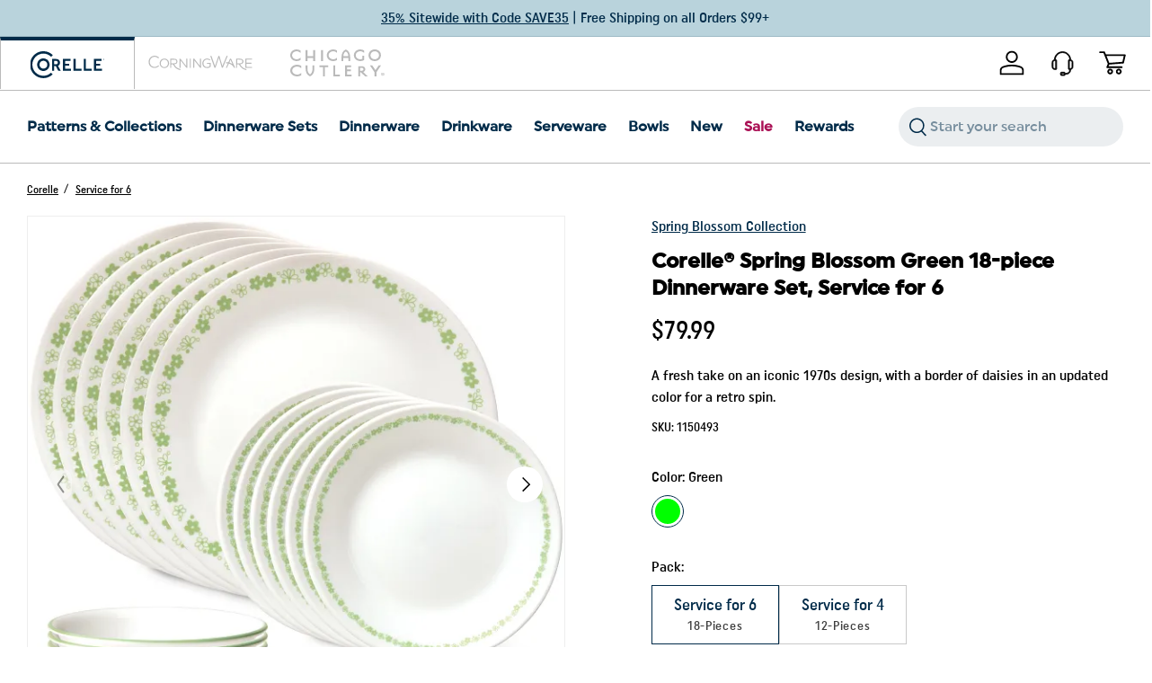

--- FILE ---
content_type: text/html; charset=utf-8
request_url: https://corelle.com/collections/corelle-service-for-6/products/corelle-spring-blossom-green-18-piece-dinnerware-set-service-for-6
body_size: 52709
content:
<!doctype html>
<html class="no-js" lang="en" dir="ltr">
<head>
  <meta name="google-site-verification" content="mBbtma2Uwwvm5AZGT93BjWYxwOqwXiccbgolOmmty0c" />
    <!-- OneTrust Cookies Consent Notice start for corelle.com -->
    <script src="https://cdn.cookielaw.org/scripttemplates/otSDKStub.js"  type="text/javascript" charset="UTF-8" data-domain-script="fc37089a-fa5f-473b-a5b2-948822969228" ></script>
    <script type="text/javascript">
      function OptanonWrapper() {
        document.getElementById('cookie-preferences').addEventListener('click', e => {Optanon.ToggleInfoDisplay()});
      }
    </script>
    <!-- OneTrust Cookies Consent Notice end for corelle.com --><meta charset="utf-8">
<meta name="viewport" content="width=device-width,initial-scale=1">
<title>Corelle® Spring Blossom Green 18-piece Dinnerware Set, Service for 6</title>
<link rel="preconnect" href="https://cdn.shopify.com" crossorigin>
<link rel="preconnect" href="https://fonts.shopify.com" crossorigin><link rel="canonical" href="https://corelle.com/products/corelle-spring-blossom-green-18-piece-dinnerware-set-service-for-6"><link rel="icon" href="//corelle.com/cdn/shop/files/favicon.png?crop=center&height=48&v=1709664138&width=48" type="image/png"><meta name="description" content="Corelle&#39;s Spring Blossom Green dinnerware set services 6 with 18-pieces. A fresh take on an iconic 1970s design, with a border of daisies in an updated green color for a retro spin."><meta property="og:site_name" content="Corelle &amp; Corningware Official Site">
<meta property="og:url" content="https://corelle.com/products/corelle-spring-blossom-green-18-piece-dinnerware-set-service-for-6">
<meta property="og:title" content="Corelle® Spring Blossom Green 18-piece Dinnerware Set, Service for 6">
<meta property="og:type" content="product">
<meta property="og:description" content="Corelle&#39;s Spring Blossom Green dinnerware set services 6 with 18-pieces. A fresh take on an iconic 1970s design, with a border of daisies in an updated green color for a retro spin."><meta property="og:image" content="http://corelle.com/cdn/shop/products/CO_1150493_Spring-Blossom-Green_18pc-Set_ATF_Square_Tile1.webp?crop=center&height=1200&v=1710286941&width=1200">
  <meta property="og:image:secure_url" content="https://corelle.com/cdn/shop/products/CO_1150493_Spring-Blossom-Green_18pc-Set_ATF_Square_Tile1.webp?crop=center&height=1200&v=1710286941&width=1200">
  <meta property="og:image:width" content="625">
  <meta property="og:image:height" content="625"><meta property="og:price:amount" content="79.99">
  <meta property="og:price:currency" content="USD"><meta name="twitter:site" content="@InstantPot"><meta name="twitter:card" content="summary_large_image">
<meta name="twitter:title" content="Corelle® Spring Blossom Green 18-piece Dinnerware Set, Service for 6">
<meta name="twitter:description" content="Corelle&#39;s Spring Blossom Green dinnerware set services 6 with 18-pieces. A fresh take on an iconic 1970s design, with a border of daisies in an updated green color for a retro spin.">
<style>
    /* Pinyon Script */
@import url("https://fonts.googleapis.com/css2?family=Pinyon+Script&display=swap");

@font-face {
  font-family: "Uniform Regular";
  font-display: swap;
  font-weight: 200;
  src: url("https://cdn.shopify.com/s/files/1/0815/3320/6803/files/Uniform_Medium.ttf?v=1695779620") format("truetype");
}
@font-face {
  font-family: "Uniform Bold";
  font-display: swap;
  font-weight: 400;
  src: url("https://cdn.shopify.com/s/files/1/0815/3320/6803/files/Uniform_Bold.ttf?v=1695779619") format("truetype");
}
@font-face {
  font-family: "Uniform Condensed Regular";
  font-display: swap;
  font-weight: 400;
  src: url("https://cdn.shopify.com/s/files/1/0779/7437/2646/files/Uniform_Condensed_Regular.ttf?v=1740091960") format("truetype");
}
@font-face {
  font-family: "Uniform Condensed";
  font-display: swap;
  font-weight: 500;
  src: url("https://cdn.shopify.com/s/files/1/0815/3320/6803/files/Uniform_Condensed_Medium.ttf?v=1695779619") format("truetype");
}
@font-face {
  font-family: "Uniform Condensed";
  font-display: swap;
  font-weight: 700;
  src: url("https://cdn.shopify.com/s/files/1/0815/3320/6803/files/Uniform_Condensed_Bold.ttf?v=1695779620") format("truetype");
}
@font-face {
  font-family: "Interstate";
  font-display: swap;
  font-weight: 100;
  src: url("https://cdn.shopify.com/s/files/1/0815/3320/6803/files/interstate-light-cond-58b64220b1490.woff?v=1695779398") format("woff");
}
@font-face {
  font-family: "Interstate";
  font-display: swap;
  font-weight: 400;
  src: url("https://cdn.shopify.com/s/files/1/0815/3320/6803/files/interstate-regular-comp-58b641cc0aca1.woff?v=1695779398") format("woff");
}
@font-face {
  font-family: "Interstate";
  font-display: swap;
  font-weight: 700;
  src: url("https://cdn.shopify.com/s/files/1/0815/3320/6803/files/interstate-bold-cond-58b64162258ca.woff?v=1695779398") format("woff");
}
@font-face {
  font-family: "Pluto Sans Bold";
  font-display: swap;
  font-weight: 400;
  src: url("https://cdn.shopify.com/s/files/1/0815/3320/6803/files/HvDTrial_PlutoSans-Bold-BF648692eadc34c.otf?v=1695779398") format("otf");
}
@font-face {
  font-family: "Pluto Sans Regular";
  font-display: swap;
  font-weight: 400;
  src: url("https://cdn.shopify.com/s/files/1/0815/3320/6803/files/HvDTrial_PlutoSans-Regular-BF648692ea6228c.otf?v=1695779398") format("otf");
}
@font-face {
  font-family: "Fave Script Pro";
  font-display: swap;
  font-weight: 400;
  src: url("https://cdn.shopify.com/s/files/1/0815/3320/6803/files/Fave-ScriptPro.woff?v=1695779398") format("woff"),
  url("https://cdn.shopify.com/s/files/1/0815/3320/6803/files/Fave-ScriptPro.woff2?v=1695779398") format("woff2");
}

@font-face {
  font-family: "Gotham Bold";
  font-display: swap;
  src: url("https://cdn.shopify.com/s/files/1/0815/3320/6803/files/Gotham-Bold.woff?v=1697841541") format("woff"),
  url("https://cdn.shopify.com/s/files/1/0815/3320/6803/files/Gotham-Bold.woff2?v=1697841541") format("woff2);
}
@font-face {
  font-family: "Gotham Medium";
  font-display: swap;
  src: url("https://cdn.shopify.com/s/files/1/0815/3320/6803/files/Gotham-Medium.woff?v=1697841541") format("woff"),
  url("https://cdn.shopify.com/s/files/1/0815/3320/6803/files/Gotham-Medium.woff2?v=1697841541") format("woff2);
}
@font-face {
  font-family: "Gotham Book";
  font-display: swap;
  src: url("https://cdn.shopify.com/s/files/1/0815/3320/6803/files/Gotham-Book.woff?v=1697841541") format("woff"),
  url("https://cdn.shopify.com/s/files/1/0815/3320/6803/files/Gotham-Book.woff2?v=1697841541") format("woff2);
}
@font-face {
  font-family: "Graphik Medium";
  font-display: swap;
  src: url("https://cdn.shopify.com/s/files/1/0815/3320/6803/files/Graphik-Medium.woff2?v=1695779398") format("woff2"),
  url("https://cdn.shopify.com/s/files/1/0815/3320/6803/files/Graphik-Medium.woff?v=1695779398") format("woff");
}
@font-face {
  font-family: "Graphik Bold";
  font-display: swap;
  src: url("https://cdn.shopify.com/s/files/1/0815/3320/6803/files/Graphik-Bold.woff2?v=1695779398") format("woff2"),
  url("https://cdn.shopify.com/s/files/1/0815/3320/6803/files/Graphik-Bold.woff?v=1695779398") format("woff");
}
@font-face {
  font-family: "Chantal Medium";
  font-display: swap;
  src: url("https://cdn.shopify.com/s/files/1/0815/3320/6803/files/chantal_medium.ttf?v=1695779398") format("truetype");
}
@font-face {
  font-family: "Proxima Nova Bold";
  font-display: swap;
  src: url("https://cdn.shopify.com/s/files/1/0815/3320/6803/files/ProximaNova-Bold.woff?v=1695779398") format("woff"),
  url("https://cdn.shopify.com/s/files/1/0815/3320/6803/files/ProximaNova-Bold.woff2?v=1695779398") format("woff2"),
  url("https://cdn.shopify.com/s/files/1/0815/3320/6803/files/ProximaNova-Bold.eot?v=1695779398") format("embedded-opentype"),
  url("https://cdn.shopify.com/s/files/1/0815/3320/6803/files/ProximaNova-Bold.ttf?v=1695779398") format("truetype");
}
@font-face {
  font-family: "Proxima Nova Regular";
  font-display: swap;
  src: url("https://cdn.shopify.com/s/files/1/0815/3320/6803/files/ProximaNova-Regular.woff?v=1695779398") format("woff"),
  url("https://cdn.shopify.com/s/files/1/0815/3320/6803/files/ProximaNova-Regular.woff2?v=1695779398") format("woff2"),
  url("https://cdn.shopify.com/s/files/1/0815/3320/6803/files/ProximaNova-Regular.eot?v=1695779398") format("embedded-opentype"),
  url("https://cdn.shopify.com/s/files/1/0815/3320/6803/files/ProximaNova-Regular.ttf?v=1695779398") format("truetype");
}
@font-face {
  font-family: "Proxima Nova Light";
  font-display: swap;
  src: url("https://cdn.shopify.com/s/files/1/0815/3320/6803/files/ProximaNova-Light.woff?v=1695779398") format("woff"),
  url("https://cdn.shopify.com/s/files/1/0815/3320/6803/files/ProximaNova-Light.woff2?v=1695779398") format("woff2"),
  url("https://cdn.shopify.com/s/files/1/0815/3320/6803/files/ProximaNova-Light.eot?v=1695779398") format("embedded-opentype"),
  url("https://cdn.shopify.com/s/files/1/0815/3320/6803/files/ProximaNova-Light.ttf?v=1695779398") format("truetype");
}
  </style>
  <style id="root-styles">@font-face {
  font-family: "DM Sans";
  font-weight: 400;
  font-style: normal;
  font-display: swap;
  src: url("//corelle.com/cdn/fonts/dm_sans/dmsans_n4.ec80bd4dd7e1a334c969c265873491ae56018d72.woff2") format("woff2"),
       url("//corelle.com/cdn/fonts/dm_sans/dmsans_n4.87bdd914d8a61247b911147ae68e754d695c58a6.woff") format("woff");
}
@font-face {
  font-family: "DM Sans";
  font-weight: 700;
  font-style: normal;
  font-display: swap;
  src: url("//corelle.com/cdn/fonts/dm_sans/dmsans_n7.97e21d81502002291ea1de8aefb79170c6946ce5.woff2") format("woff2"),
       url("//corelle.com/cdn/fonts/dm_sans/dmsans_n7.af5c214f5116410ca1d53a2090665620e78e2e1b.woff") format("woff");
}
@font-face {
  font-family: "DM Sans";
  font-weight: 400;
  font-style: italic;
  font-display: swap;
  src: url("//corelle.com/cdn/fonts/dm_sans/dmsans_i4.b8fe05e69ee95d5a53155c346957d8cbf5081c1a.woff2") format("woff2"),
       url("//corelle.com/cdn/fonts/dm_sans/dmsans_i4.403fe28ee2ea63e142575c0aa47684d65f8c23a0.woff") format("woff");
}
@font-face {
  font-family: "DM Sans";
  font-weight: 700;
  font-style: italic;
  font-display: swap;
  src: url("//corelle.com/cdn/fonts/dm_sans/dmsans_i7.52b57f7d7342eb7255084623d98ab83fd96e7f9b.woff2") format("woff2"),
       url("//corelle.com/cdn/fonts/dm_sans/dmsans_i7.d5e14ef18a1d4a8ce78a4187580b4eb1759c2eda.woff") format("woff");
}
@font-face {
  font-family: "DM Sans";
  font-weight: 700;
  font-style: normal;
  font-display: swap;
  src: url("//corelle.com/cdn/fonts/dm_sans/dmsans_n7.97e21d81502002291ea1de8aefb79170c6946ce5.woff2") format("woff2"),
       url("//corelle.com/cdn/fonts/dm_sans/dmsans_n7.af5c214f5116410ca1d53a2090665620e78e2e1b.woff") format("woff");
}
@font-face {
  font-family: "DM Sans";
  font-weight: 700;
  font-style: normal;
  font-display: swap;
  src: url("//corelle.com/cdn/fonts/dm_sans/dmsans_n7.97e21d81502002291ea1de8aefb79170c6946ce5.woff2") format("woff2"),
       url("//corelle.com/cdn/fonts/dm_sans/dmsans_n7.af5c214f5116410ca1d53a2090665620e78e2e1b.woff") format("woff");
}
:root {
      --bg-color:255 255 255 / 1.0;
      --bg-color-og:255 255 255 / 1.0;
      --heading-color: 26, 149, 206;
      --text-color:rgb(0, 43, 73);
      --text-color-og:0 43 73;
      --scrollbar-color:0 43 73; 
      --link-color:20 20 23; 
      --link-color-og:20 20 23;
      --star-color:0 43 73;--color-scheme-1-bg:185 211 220;
      --color-scheme-1-grad:185 211 220;
      --color-scheme-1-heading:0 43 73;
      --color-scheme-1-text:0 43 73;
      --color-scheme-1-btn-bg:0 43 73;
      --color-scheme-1-btn-text:255 255 255;
      --color-scheme-1-btn-bg-hover: 42 83 111;--color-scheme-2-bg:0 43 73;
      --color-scheme-2-grad:0 43 73;
      --color-scheme-2-heading:185 211 220;
      --color-scheme-2-text:122 201 238;
      --color-scheme-2-btn-bg:122 201 238;
      --color-scheme-2-btn-text:0 43 73;
      --color-scheme-2-btn-bg-hover: 116 183 216;--color-scheme-3-bg:122 201 238;
      --color-scheme-3-grad:122 201 238;
      --color-scheme-3-heading:0 43 73;
      --color-scheme-3-text:0 43 73;
      --color-scheme-3-btn-bg:0 43 73;
      --color-scheme-3-btn-text:185 211 220;
      --color-scheme-3-btn-bg-hover: 31 76 107;

      --drawer-bg-color: 255 255 255 / 1.0;
      --drawer-text-color: 42 43 42;

      --panel-bg-color: 244 244 244 / 1.0;
      --panel-heading-color: 42 43 42;
      --panel-text-color: 42 43 42;

      --in-stock-text-color: 44 126 63;
      --low-stock-text-color: 210 134 26;
      --very-low-stock-text-color: 180 12 28;
      --no-stock-text-color: 119 119 119;

      --error-bg-color: 252 237 238;
      --error-text-color: 180 12 28;
      --success-bg-color: 232 246 234;
      --success-text-color: 44 126 63;
      --info-bg-color: 228 237 250;
      --info-text-color: 26 102 210;

      --heading-font-family:"Uniform Bold","DM Sans", sans-serif;
      --heading-font-style: normal;
      --heading-font-weight: 700;
      --heading-scale-start: 4;

      --navigation-font-family:"Uniform Regular","DM Sans", sans-serif;
      --navigation-font-style: normal;
      --navigation-font-weight: 700;--heading-text-transform: none;
--subheading-text-transform: none;
      --body-font-family:"Uniform Condensed","DM Sans", sans-serif;
      --body-font-style: normal;
      --body-font-weight: 400;
      --body-font-size: 16;

      --tertiary-font-family:"Uniform Condensed","DM Sans", sans-serif;

      --section-gap: 48;
      --heading-gap: calc(10 * var(--space-unit));
      --grid-column-gap: 20px;--btn-bg-color: 0 43 73;
      --btn-bg-hover-color: 42 83 111;
      --btn-text-color: 255 255 255;
      --btn-bg-color-og: 0 43 73;
      --btn-text-color-og: 255 255 255;
      --btn-alt-bg-color: 0 43 73;
      --btn-alt-bg-alpha: 1.0;
      --btn-alt-text-color: 255 255 255;
      --btn-border-width: 2px;
      --btn-padding-y: 12px;
      --btn-border-radius: 28px;

      --btn-lg-border-radius: 50%;
      --btn-icon-border-radius: 50%;
      --input-with-btn-inner-radius: var(--btn-border-radius);

      --input-bg-color: 255 255 255 / 1.0;
      --input-text-color: 42 43 42;
      --input-border-width: 2px;
      --input-border-radius: 26px;
      --textarea-border-radius: 12px;

      
      --input-border-radius: var(--btn-border-radius);
      --input-lg-border-radius: 32px;
      --input-bg-color-diff-3: #f7f7f7;
      --input-bg-color-diff-6: #f0f0f0;

      --modal-border-radius: 16px;
      --modal-overlay-color: 0 0 0;
      --modal-overlay-opacity: 0.4;
      --drawer-border-radius: 16px;
      --overlay-border-radius: 0px;--custom-label-bg-color: 0 43 73;
      --custom-label-text-color: 255 255 255;--sale-label-bg-color: 170 17 85;
      --sale-label-text-color: 255 255 255;--sold-out-label-bg-color: 42 43 42;
      --sold-out-label-text-color: 255 255 255;--new-label-bg-color: 185 211 220;
      --new-label-text-color: 13 44 84;--preorder-label-bg-color: 0 166 237;
      --preorder-label-text-color: 255 255 255;

      --page-width: 1320px;
      --gutter-sm: 10px;
      --gutter-md: 15px;
      --gutter-lg: 30px;

      --payment-terms-bg-color: #ffffff;

      --coll-card-bg-color: #F9F9F9;
      --coll-card-border-color: #f2f2f2;--blend-bg-color: #f4f4f4;
        
          --aos-animate-duration: 0.6s;
        

        
          --aos-min-width: 0;
        
      

      --reading-width: 48em;
    }

    @media (max-width: 769px) {
      :root {
        --reading-width: 36em;
      }
    }
    body .uwy.userway_p2 .userway_buttons_wrapper {
      display: none;
    }
  </style>

  <link rel="stylesheet" href="//corelle.com/cdn/shop/t/209/assets/main.css?v=22471279155147006691768577690">
  <link rel="stylesheet" href="//corelle.com/cdn/shop/t/209/assets/custom.css?v=30604818361589589641768577675">
  <script src="//corelle.com/cdn/shop/t/209/assets/main.js?v=55419391788829194951768577690" defer="defer"></script><link rel="preload" href="//corelle.com/cdn/fonts/dm_sans/dmsans_n4.ec80bd4dd7e1a334c969c265873491ae56018d72.woff2" as="font" type="font/woff2" crossorigin fetchpriority="high"><link rel="preload" href="//corelle.com/cdn/fonts/dm_sans/dmsans_n7.97e21d81502002291ea1de8aefb79170c6946ce5.woff2" as="font" type="font/woff2" crossorigin fetchpriority="high"><link rel="stylesheet" href="//corelle.com/cdn/shop/t/209/assets/swatches.css?v=119481338376389804791768577764" media="print" onload="this.media='all'">
    <noscript><link rel="stylesheet" href="//corelle.com/cdn/shop/t/209/assets/swatches.css?v=119481338376389804791768577764"></noscript><script>window.performance && window.performance.mark && window.performance.mark('shopify.content_for_header.start');</script><meta name="facebook-domain-verification" content="ob7rtu7dk9yq8yyrn73i8ch0h84hqb">
<meta id="shopify-digital-wallet" name="shopify-digital-wallet" content="/77974372646/digital_wallets/dialog">
<meta name="shopify-checkout-api-token" content="8f74204f158e6adedf104fa7bcbb17fb">
<meta id="in-context-paypal-metadata" data-shop-id="77974372646" data-venmo-supported="true" data-environment="production" data-locale="en_US" data-paypal-v4="true" data-currency="USD">
<link rel="alternate" type="application/json+oembed" href="https://corelle.com/products/corelle-spring-blossom-green-18-piece-dinnerware-set-service-for-6.oembed">
<script async="async" src="/checkouts/internal/preloads.js?locale=en-US"></script>
<link rel="preconnect" href="https://shop.app" crossorigin="anonymous">
<script async="async" src="https://shop.app/checkouts/internal/preloads.js?locale=en-US&shop_id=77974372646" crossorigin="anonymous"></script>
<script id="apple-pay-shop-capabilities" type="application/json">{"shopId":77974372646,"countryCode":"US","currencyCode":"USD","merchantCapabilities":["supports3DS"],"merchantId":"gid:\/\/shopify\/Shop\/77974372646","merchantName":"Corelle \u0026 Corningware Official Site","requiredBillingContactFields":["postalAddress","email"],"requiredShippingContactFields":["postalAddress","email"],"shippingType":"shipping","supportedNetworks":["visa","masterCard","amex","discover","elo","jcb"],"total":{"type":"pending","label":"Corelle \u0026 Corningware Official Site","amount":"1.00"},"shopifyPaymentsEnabled":true,"supportsSubscriptions":true}</script>
<script id="shopify-features" type="application/json">{"accessToken":"8f74204f158e6adedf104fa7bcbb17fb","betas":["rich-media-storefront-analytics"],"domain":"corelle.com","predictiveSearch":true,"shopId":77974372646,"locale":"en"}</script>
<script>var Shopify = Shopify || {};
Shopify.shop = "992d04-2.myshopify.com";
Shopify.locale = "en";
Shopify.currency = {"active":"USD","rate":"1.0"};
Shopify.country = "US";
Shopify.theme = {"name":"Production | eHouse | 35% off Sitewide","id":187582284147,"schema_name":"Enterprise","schema_version":"1.5.2","theme_store_id":null,"role":"main"};
Shopify.theme.handle = "null";
Shopify.theme.style = {"id":null,"handle":null};
Shopify.cdnHost = "corelle.com/cdn";
Shopify.routes = Shopify.routes || {};
Shopify.routes.root = "/";</script>
<script type="module">!function(o){(o.Shopify=o.Shopify||{}).modules=!0}(window);</script>
<script>!function(o){function n(){var o=[];function n(){o.push(Array.prototype.slice.apply(arguments))}return n.q=o,n}var t=o.Shopify=o.Shopify||{};t.loadFeatures=n(),t.autoloadFeatures=n()}(window);</script>
<script>
  window.ShopifyPay = window.ShopifyPay || {};
  window.ShopifyPay.apiHost = "shop.app\/pay";
  window.ShopifyPay.redirectState = null;
</script>
<script id="shop-js-analytics" type="application/json">{"pageType":"product"}</script>
<script defer="defer" async type="module" src="//corelle.com/cdn/shopifycloud/shop-js/modules/v2/client.init-shop-cart-sync_BdyHc3Nr.en.esm.js"></script>
<script defer="defer" async type="module" src="//corelle.com/cdn/shopifycloud/shop-js/modules/v2/chunk.common_Daul8nwZ.esm.js"></script>
<script type="module">
  await import("//corelle.com/cdn/shopifycloud/shop-js/modules/v2/client.init-shop-cart-sync_BdyHc3Nr.en.esm.js");
await import("//corelle.com/cdn/shopifycloud/shop-js/modules/v2/chunk.common_Daul8nwZ.esm.js");

  window.Shopify.SignInWithShop?.initShopCartSync?.({"fedCMEnabled":true,"windoidEnabled":true});

</script>
<script defer="defer" async type="module" src="//corelle.com/cdn/shopifycloud/shop-js/modules/v2/client.payment-terms_MV4M3zvL.en.esm.js"></script>
<script defer="defer" async type="module" src="//corelle.com/cdn/shopifycloud/shop-js/modules/v2/chunk.common_Daul8nwZ.esm.js"></script>
<script defer="defer" async type="module" src="//corelle.com/cdn/shopifycloud/shop-js/modules/v2/chunk.modal_CQq8HTM6.esm.js"></script>
<script type="module">
  await import("//corelle.com/cdn/shopifycloud/shop-js/modules/v2/client.payment-terms_MV4M3zvL.en.esm.js");
await import("//corelle.com/cdn/shopifycloud/shop-js/modules/v2/chunk.common_Daul8nwZ.esm.js");
await import("//corelle.com/cdn/shopifycloud/shop-js/modules/v2/chunk.modal_CQq8HTM6.esm.js");

  
</script>
<script>
  window.Shopify = window.Shopify || {};
  if (!window.Shopify.featureAssets) window.Shopify.featureAssets = {};
  window.Shopify.featureAssets['shop-js'] = {"shop-cart-sync":["modules/v2/client.shop-cart-sync_QYOiDySF.en.esm.js","modules/v2/chunk.common_Daul8nwZ.esm.js"],"init-fed-cm":["modules/v2/client.init-fed-cm_DchLp9rc.en.esm.js","modules/v2/chunk.common_Daul8nwZ.esm.js"],"shop-button":["modules/v2/client.shop-button_OV7bAJc5.en.esm.js","modules/v2/chunk.common_Daul8nwZ.esm.js"],"init-windoid":["modules/v2/client.init-windoid_DwxFKQ8e.en.esm.js","modules/v2/chunk.common_Daul8nwZ.esm.js"],"shop-cash-offers":["modules/v2/client.shop-cash-offers_DWtL6Bq3.en.esm.js","modules/v2/chunk.common_Daul8nwZ.esm.js","modules/v2/chunk.modal_CQq8HTM6.esm.js"],"shop-toast-manager":["modules/v2/client.shop-toast-manager_CX9r1SjA.en.esm.js","modules/v2/chunk.common_Daul8nwZ.esm.js"],"init-shop-email-lookup-coordinator":["modules/v2/client.init-shop-email-lookup-coordinator_UhKnw74l.en.esm.js","modules/v2/chunk.common_Daul8nwZ.esm.js"],"pay-button":["modules/v2/client.pay-button_DzxNnLDY.en.esm.js","modules/v2/chunk.common_Daul8nwZ.esm.js"],"avatar":["modules/v2/client.avatar_BTnouDA3.en.esm.js"],"init-shop-cart-sync":["modules/v2/client.init-shop-cart-sync_BdyHc3Nr.en.esm.js","modules/v2/chunk.common_Daul8nwZ.esm.js"],"shop-login-button":["modules/v2/client.shop-login-button_D8B466_1.en.esm.js","modules/v2/chunk.common_Daul8nwZ.esm.js","modules/v2/chunk.modal_CQq8HTM6.esm.js"],"init-customer-accounts-sign-up":["modules/v2/client.init-customer-accounts-sign-up_C8fpPm4i.en.esm.js","modules/v2/client.shop-login-button_D8B466_1.en.esm.js","modules/v2/chunk.common_Daul8nwZ.esm.js","modules/v2/chunk.modal_CQq8HTM6.esm.js"],"init-shop-for-new-customer-accounts":["modules/v2/client.init-shop-for-new-customer-accounts_CVTO0Ztu.en.esm.js","modules/v2/client.shop-login-button_D8B466_1.en.esm.js","modules/v2/chunk.common_Daul8nwZ.esm.js","modules/v2/chunk.modal_CQq8HTM6.esm.js"],"init-customer-accounts":["modules/v2/client.init-customer-accounts_dRgKMfrE.en.esm.js","modules/v2/client.shop-login-button_D8B466_1.en.esm.js","modules/v2/chunk.common_Daul8nwZ.esm.js","modules/v2/chunk.modal_CQq8HTM6.esm.js"],"shop-follow-button":["modules/v2/client.shop-follow-button_CkZpjEct.en.esm.js","modules/v2/chunk.common_Daul8nwZ.esm.js","modules/v2/chunk.modal_CQq8HTM6.esm.js"],"lead-capture":["modules/v2/client.lead-capture_BntHBhfp.en.esm.js","modules/v2/chunk.common_Daul8nwZ.esm.js","modules/v2/chunk.modal_CQq8HTM6.esm.js"],"checkout-modal":["modules/v2/client.checkout-modal_CfxcYbTm.en.esm.js","modules/v2/chunk.common_Daul8nwZ.esm.js","modules/v2/chunk.modal_CQq8HTM6.esm.js"],"shop-login":["modules/v2/client.shop-login_Da4GZ2H6.en.esm.js","modules/v2/chunk.common_Daul8nwZ.esm.js","modules/v2/chunk.modal_CQq8HTM6.esm.js"],"payment-terms":["modules/v2/client.payment-terms_MV4M3zvL.en.esm.js","modules/v2/chunk.common_Daul8nwZ.esm.js","modules/v2/chunk.modal_CQq8HTM6.esm.js"]};
</script>
<script>(function() {
  var isLoaded = false;
  function asyncLoad() {
    if (isLoaded) return;
    isLoaded = true;
    var urls = ["https:\/\/prod-configuration-app.integrations-itbl.co\/app\/script?shop=992d04-2.myshopify.com","https:\/\/cdn-loyalty.yotpo.com\/loader\/MEQ-tGjCGQgLYbpPm2t1mA.js?shop=992d04-2.myshopify.com","https:\/\/d18eg7dreypte5.cloudfront.net\/browse-abandonment\/smsbump_timer.js?shop=992d04-2.myshopify.com"];
    for (var i = 0; i < urls.length; i++) {
      var s = document.createElement('script');
      s.type = 'text/javascript';
      s.async = true;
      s.src = urls[i];
      var x = document.getElementsByTagName('script')[0];
      x.parentNode.insertBefore(s, x);
    }
  };
  if(window.attachEvent) {
    window.attachEvent('onload', asyncLoad);
  } else {
    window.addEventListener('load', asyncLoad, false);
  }
})();</script>
<script id="__st">var __st={"a":77974372646,"offset":-18000,"reqid":"0fd08feb-b35f-49e8-913f-04669a4c9aad-1769004884","pageurl":"corelle.com\/collections\/corelle-service-for-6\/products\/corelle-spring-blossom-green-18-piece-dinnerware-set-service-for-6","u":"8d6a4b480d22","p":"product","rtyp":"product","rid":9039358656806};</script>
<script>window.ShopifyPaypalV4VisibilityTracking = true;</script>
<script id="captcha-bootstrap">!function(){'use strict';const t='contact',e='account',n='new_comment',o=[[t,t],['blogs',n],['comments',n],[t,'customer']],c=[[e,'customer_login'],[e,'guest_login'],[e,'recover_customer_password'],[e,'create_customer']],r=t=>t.map((([t,e])=>`form[action*='/${t}']:not([data-nocaptcha='true']) input[name='form_type'][value='${e}']`)).join(','),a=t=>()=>t?[...document.querySelectorAll(t)].map((t=>t.form)):[];function s(){const t=[...o],e=r(t);return a(e)}const i='password',u='form_key',d=['recaptcha-v3-token','g-recaptcha-response','h-captcha-response',i],f=()=>{try{return window.sessionStorage}catch{return}},m='__shopify_v',_=t=>t.elements[u];function p(t,e,n=!1){try{const o=window.sessionStorage,c=JSON.parse(o.getItem(e)),{data:r}=function(t){const{data:e,action:n}=t;return t[m]||n?{data:e,action:n}:{data:t,action:n}}(c);for(const[e,n]of Object.entries(r))t.elements[e]&&(t.elements[e].value=n);n&&o.removeItem(e)}catch(o){console.error('form repopulation failed',{error:o})}}const l='form_type',E='cptcha';function T(t){t.dataset[E]=!0}const w=window,h=w.document,L='Shopify',v='ce_forms',y='captcha';let A=!1;((t,e)=>{const n=(g='f06e6c50-85a8-45c8-87d0-21a2b65856fe',I='https://cdn.shopify.com/shopifycloud/storefront-forms-hcaptcha/ce_storefront_forms_captcha_hcaptcha.v1.5.2.iife.js',D={infoText:'Protected by hCaptcha',privacyText:'Privacy',termsText:'Terms'},(t,e,n)=>{const o=w[L][v],c=o.bindForm;if(c)return c(t,g,e,D).then(n);var r;o.q.push([[t,g,e,D],n]),r=I,A||(h.body.append(Object.assign(h.createElement('script'),{id:'captcha-provider',async:!0,src:r})),A=!0)});var g,I,D;w[L]=w[L]||{},w[L][v]=w[L][v]||{},w[L][v].q=[],w[L][y]=w[L][y]||{},w[L][y].protect=function(t,e){n(t,void 0,e),T(t)},Object.freeze(w[L][y]),function(t,e,n,w,h,L){const[v,y,A,g]=function(t,e,n){const i=e?o:[],u=t?c:[],d=[...i,...u],f=r(d),m=r(i),_=r(d.filter((([t,e])=>n.includes(e))));return[a(f),a(m),a(_),s()]}(w,h,L),I=t=>{const e=t.target;return e instanceof HTMLFormElement?e:e&&e.form},D=t=>v().includes(t);t.addEventListener('submit',(t=>{const e=I(t);if(!e)return;const n=D(e)&&!e.dataset.hcaptchaBound&&!e.dataset.recaptchaBound,o=_(e),c=g().includes(e)&&(!o||!o.value);(n||c)&&t.preventDefault(),c&&!n&&(function(t){try{if(!f())return;!function(t){const e=f();if(!e)return;const n=_(t);if(!n)return;const o=n.value;o&&e.removeItem(o)}(t);const e=Array.from(Array(32),(()=>Math.random().toString(36)[2])).join('');!function(t,e){_(t)||t.append(Object.assign(document.createElement('input'),{type:'hidden',name:u})),t.elements[u].value=e}(t,e),function(t,e){const n=f();if(!n)return;const o=[...t.querySelectorAll(`input[type='${i}']`)].map((({name:t})=>t)),c=[...d,...o],r={};for(const[a,s]of new FormData(t).entries())c.includes(a)||(r[a]=s);n.setItem(e,JSON.stringify({[m]:1,action:t.action,data:r}))}(t,e)}catch(e){console.error('failed to persist form',e)}}(e),e.submit())}));const S=(t,e)=>{t&&!t.dataset[E]&&(n(t,e.some((e=>e===t))),T(t))};for(const o of['focusin','change'])t.addEventListener(o,(t=>{const e=I(t);D(e)&&S(e,y())}));const B=e.get('form_key'),M=e.get(l),P=B&&M;t.addEventListener('DOMContentLoaded',(()=>{const t=y();if(P)for(const e of t)e.elements[l].value===M&&p(e,B);[...new Set([...A(),...v().filter((t=>'true'===t.dataset.shopifyCaptcha))])].forEach((e=>S(e,t)))}))}(h,new URLSearchParams(w.location.search),n,t,e,['guest_login'])})(!0,!0)}();</script>
<script integrity="sha256-4kQ18oKyAcykRKYeNunJcIwy7WH5gtpwJnB7kiuLZ1E=" data-source-attribution="shopify.loadfeatures" defer="defer" src="//corelle.com/cdn/shopifycloud/storefront/assets/storefront/load_feature-a0a9edcb.js" crossorigin="anonymous"></script>
<script crossorigin="anonymous" defer="defer" src="//corelle.com/cdn/shopifycloud/storefront/assets/shopify_pay/storefront-65b4c6d7.js?v=20250812"></script>
<script data-source-attribution="shopify.dynamic_checkout.dynamic.init">var Shopify=Shopify||{};Shopify.PaymentButton=Shopify.PaymentButton||{isStorefrontPortableWallets:!0,init:function(){window.Shopify.PaymentButton.init=function(){};var t=document.createElement("script");t.src="https://corelle.com/cdn/shopifycloud/portable-wallets/latest/portable-wallets.en.js",t.type="module",document.head.appendChild(t)}};
</script>
<script data-source-attribution="shopify.dynamic_checkout.buyer_consent">
  function portableWalletsHideBuyerConsent(e){var t=document.getElementById("shopify-buyer-consent"),n=document.getElementById("shopify-subscription-policy-button");t&&n&&(t.classList.add("hidden"),t.setAttribute("aria-hidden","true"),n.removeEventListener("click",e))}function portableWalletsShowBuyerConsent(e){var t=document.getElementById("shopify-buyer-consent"),n=document.getElementById("shopify-subscription-policy-button");t&&n&&(t.classList.remove("hidden"),t.removeAttribute("aria-hidden"),n.addEventListener("click",e))}window.Shopify?.PaymentButton&&(window.Shopify.PaymentButton.hideBuyerConsent=portableWalletsHideBuyerConsent,window.Shopify.PaymentButton.showBuyerConsent=portableWalletsShowBuyerConsent);
</script>
<script data-source-attribution="shopify.dynamic_checkout.cart.bootstrap">document.addEventListener("DOMContentLoaded",(function(){function t(){return document.querySelector("shopify-accelerated-checkout-cart, shopify-accelerated-checkout")}if(t())Shopify.PaymentButton.init();else{new MutationObserver((function(e,n){t()&&(Shopify.PaymentButton.init(),n.disconnect())})).observe(document.body,{childList:!0,subtree:!0})}}));
</script>
<link id="shopify-accelerated-checkout-styles" rel="stylesheet" media="screen" href="https://corelle.com/cdn/shopifycloud/portable-wallets/latest/accelerated-checkout-backwards-compat.css" crossorigin="anonymous">
<style id="shopify-accelerated-checkout-cart">
        #shopify-buyer-consent {
  margin-top: 1em;
  display: inline-block;
  width: 100%;
}

#shopify-buyer-consent.hidden {
  display: none;
}

#shopify-subscription-policy-button {
  background: none;
  border: none;
  padding: 0;
  text-decoration: underline;
  font-size: inherit;
  cursor: pointer;
}

#shopify-subscription-policy-button::before {
  box-shadow: none;
}

      </style>
<script id="sections-script" data-sections="header,footer" defer="defer" src="//corelle.com/cdn/shop/t/209/compiled_assets/scripts.js?v=16778"></script>
<script>window.performance && window.performance.mark && window.performance.mark('shopify.content_for_header.end');</script>
  
  	<script>
        const observer = new MutationObserver(() => {
          document.querySelectorAll('script[src*="algolia_autocomplete"]').forEach(el => el.remove());
        });
        observer.observe(document.head, { childList: true });
    </script>
  

    <script src="//corelle.com/cdn/shop/t/209/assets/animate-on-scroll.js?v=15249566486942820451768577651" defer="defer"></script>
    <link rel="stylesheet" href="//corelle.com/cdn/shop/t/209/assets/animate-on-scroll.css?v=116194678796051782541768577650">
  

  <script>document.documentElement.className = document.documentElement.className.replace('no-js', 'js');</script><!-- CC Custom Head Start --><!-- CC Custom Head End -->
  
    <script src="https://cscoreproweustor.blob.core.windows.net/widget/scripts/cswidget.loader.js" defer></script>
  

  
  <script async type='text/javascript' src='https://www.lightboxcdn.com/vendor/0b49ec7b-84db-4527-ac30-a060c0cb8043/lightbox_speed.js'></script><script src=https://www.paypal.com/sdk/js?client-id=AakBlf3TSGWtzqB-FA9T8i4a93yMHqDxhgI1TbGEdKkMGbsls6A5Xx6UQH_3Ou5b0hFAyRi1JHqGn1zk&components=messages data-namespace="PayPalSDK"></script>

  
  

  
  <script  type="text/javascript">
    var brand_tag = "Corelle";
    window.onload = function() {
      setTimeout(function () {
        if(document.getElementById('app-embed-container-78432')){
          document.getElementById('app-embed-container-78432').shadowRoot.getElementById('custom#brand-' + brand_tag).click();
        }
        if(document.getElementById('app-embed')){
          document.getElementById('app-embed').shadowRoot.getElementById('custom#brand-' + brand_tag).click();
        }
      },1500)
    };
  </script>
  





<script>
  function KDStrikeoutSubtotal(subtotalSelector){
    var subTotalHtml = `$0.00`.replace('"', '\"');
    var newTotalHtml = `$-0.10`.replace('"', '\"');
    document.querySelector(subtotalSelector).innerHTML = "<del class='af_del_overwrite'>"+ subTotalHtml + "</del> " + newTotalHtml;
  }
</script>
  
	






<script src="https://snapui.searchspring.io/l4tdw8/bundle.js" id="searchspring-context" defer>
	
		template = "product.corelle-product";
	
	format = "${{amount}}";

</script>
          
<!-- BEGIN app block: shopify://apps/yotpo-product-reviews/blocks/settings/eb7dfd7d-db44-4334-bc49-c893b51b36cf -->


  <script type="text/javascript" src="https://cdn-widgetsrepository.yotpo.com/v1/loader/MHzeWUXixG9qC8tEpgLWjovYmfK0ePehYNC40mYN?languageCode=en" async></script>



  
<!-- END app block --><!-- BEGIN app block: shopify://apps/userway-website-accessibility/blocks/uw-widget-extension/bc2d8a34-1a37-451b-ab1a-271bc4e9daa7 -->




<script type="text/javascript" async="" src="https://cdn.userway.org/widget.js?account=DGBj3hBQgt&amp;platfAppInstalledSiteId=3773613&amp;shop=corelle.com"></script>

<!-- END app block --><!-- BEGIN app block: shopify://apps/klaviyo-email-marketing-sms/blocks/klaviyo-onsite-embed/2632fe16-c075-4321-a88b-50b567f42507 -->












  <script async src="https://static.klaviyo.com/onsite/js/WLHCTr/klaviyo.js?company_id=WLHCTr"></script>
  <script>!function(){if(!window.klaviyo){window._klOnsite=window._klOnsite||[];try{window.klaviyo=new Proxy({},{get:function(n,i){return"push"===i?function(){var n;(n=window._klOnsite).push.apply(n,arguments)}:function(){for(var n=arguments.length,o=new Array(n),w=0;w<n;w++)o[w]=arguments[w];var t="function"==typeof o[o.length-1]?o.pop():void 0,e=new Promise((function(n){window._klOnsite.push([i].concat(o,[function(i){t&&t(i),n(i)}]))}));return e}}})}catch(n){window.klaviyo=window.klaviyo||[],window.klaviyo.push=function(){var n;(n=window._klOnsite).push.apply(n,arguments)}}}}();</script>

  
    <script id="viewed_product">
      if (item == null) {
        var _learnq = _learnq || [];

        var MetafieldReviews = null
        var MetafieldYotpoRating = null
        var MetafieldYotpoCount = null
        var MetafieldLooxRating = null
        var MetafieldLooxCount = null
        var okendoProduct = null
        var okendoProductReviewCount = null
        var okendoProductReviewAverageValue = null
        try {
          // The following fields are used for Customer Hub recently viewed in order to add reviews.
          // This information is not part of __kla_viewed. Instead, it is part of __kla_viewed_reviewed_items
          MetafieldReviews = {"rating":{"scale_min":"1.0","scale_max":"5.0","value":"4.5"},"rating_count":67};
          MetafieldYotpoRating = "4.5"
          MetafieldYotpoCount = "67"
          MetafieldLooxRating = null
          MetafieldLooxCount = null

          okendoProduct = null
          // If the okendo metafield is not legacy, it will error, which then requires the new json formatted data
          if (okendoProduct && 'error' in okendoProduct) {
            okendoProduct = null
          }
          okendoProductReviewCount = okendoProduct ? okendoProduct.reviewCount : null
          okendoProductReviewAverageValue = okendoProduct ? okendoProduct.reviewAverageValue : null
        } catch (error) {
          console.error('Error in Klaviyo onsite reviews tracking:', error);
        }

        var item = {
          Name: "Corelle® Spring Blossom Green 18-piece Dinnerware Set, Service for 6",
          ProductID: 9039358656806,
          Categories: ["18pc Sets","Corelle - All Dinnerware","Corelle - Dinnerware Sets","Corelle - Patterns","Corelle - Service for 6","Corelle ALL","Corelle Best Selling Sets","Corelle Sets - Best Sellers","Floral","Service for 6","Shop All","Spring Blossom"],
          ImageURL: "https://corelle.com/cdn/shop/products/CO_1150493_Spring-Blossom-Green_18pc-Set_ATF_Square_Tile1_grande.webp?v=1710286941",
          URL: "https://corelle.com/products/corelle-spring-blossom-green-18-piece-dinnerware-set-service-for-6",
          Brand: "Corelle",
          Price: "$79.99",
          Value: "79.99",
          CompareAtPrice: "$79.99"
        };
        _learnq.push(['track', 'Viewed Product', item]);
        _learnq.push(['trackViewedItem', {
          Title: item.Name,
          ItemId: item.ProductID,
          Categories: item.Categories,
          ImageUrl: item.ImageURL,
          Url: item.URL,
          Metadata: {
            Brand: item.Brand,
            Price: item.Price,
            Value: item.Value,
            CompareAtPrice: item.CompareAtPrice
          },
          metafields:{
            reviews: MetafieldReviews,
            yotpo:{
              rating: MetafieldYotpoRating,
              count: MetafieldYotpoCount,
            },
            loox:{
              rating: MetafieldLooxRating,
              count: MetafieldLooxCount,
            },
            okendo: {
              rating: okendoProductReviewAverageValue,
              count: okendoProductReviewCount,
            }
          }
        }]);
      }
    </script>
  




  <script>
    window.klaviyoReviewsProductDesignMode = false
  </script>







<!-- END app block --><!-- BEGIN app block: shopify://apps/elevar-conversion-tracking/blocks/dataLayerEmbed/bc30ab68-b15c-4311-811f-8ef485877ad6 -->



<script type="module" dynamic>
  const configUrl = "/a/elevar/static/configs/8876dd178538c9767baf85c7d76de971243c5bdb/config.js";
  const config = (await import(configUrl)).default;
  const scriptUrl = config.script_src_app_theme_embed;

  if (scriptUrl) {
    const { handler } = await import(scriptUrl);

    await handler(
      config,
      {
        cartData: {
  marketId: "60116926758",
  attributes:{},
  cartTotal: "0.0",
  currencyCode:"USD",
  items: []
}
,
        user: {cartTotal: "0.0",
    currencyCode:"USD",customer: {},
}
,
        isOnCartPage:false,
        collectionView:null,
        searchResultsView:null,
        productView:{
    attributes:{},
    currencyCode:"USD",defaultVariant: {id:"1150493",name:"Corelle® Spring Blossom Green 18-piece Dinnerware Set, Service for 6",
        brand:"Corelle",
        category:"Set",
        variant:"Default Title",
        price: "79.99",
        productId: "9039358656806",
        variantId: "47838977884454",
        compareAtPrice: "79.99",image:"\/\/corelle.com\/cdn\/shop\/products\/CO_1150493_Spring-Blossom-Green_18pc-Set_ATF_Square_Tile1.webp?v=1710286941",url:"\/products\/corelle-spring-blossom-green-18-piece-dinnerware-set-service-for-6?variant=47838977884454"},items: [{id:"1150493",name:"Corelle® Spring Blossom Green 18-piece Dinnerware Set, Service for 6",
          brand:"Corelle",
          category:"Set",
          variant:"Default Title",
          price: "79.99",
          productId: "9039358656806",
          variantId: "47838977884454",
          compareAtPrice: "79.99",image:"\/\/corelle.com\/cdn\/shop\/products\/CO_1150493_Spring-Blossom-Green_18pc-Set_ATF_Square_Tile1.webp?v=1710286941",url:"\/products\/corelle-spring-blossom-green-18-piece-dinnerware-set-service-for-6?variant=47838977884454"},]
  },
        checkoutComplete: null
      }
    );
  }
</script>


<!-- END app block --><script src="https://cdn.shopify.com/extensions/19689677-6488-4a31-adf3-fcf4359c5fd9/forms-2295/assets/shopify-forms-loader.js" type="text/javascript" defer="defer"></script>
<link href="https://monorail-edge.shopifysvc.com" rel="dns-prefetch">
<script>(function(){if ("sendBeacon" in navigator && "performance" in window) {try {var session_token_from_headers = performance.getEntriesByType('navigation')[0].serverTiming.find(x => x.name == '_s').description;} catch {var session_token_from_headers = undefined;}var session_cookie_matches = document.cookie.match(/_shopify_s=([^;]*)/);var session_token_from_cookie = session_cookie_matches && session_cookie_matches.length === 2 ? session_cookie_matches[1] : "";var session_token = session_token_from_headers || session_token_from_cookie || "";function handle_abandonment_event(e) {var entries = performance.getEntries().filter(function(entry) {return /monorail-edge.shopifysvc.com/.test(entry.name);});if (!window.abandonment_tracked && entries.length === 0) {window.abandonment_tracked = true;var currentMs = Date.now();var navigation_start = performance.timing.navigationStart;var payload = {shop_id: 77974372646,url: window.location.href,navigation_start,duration: currentMs - navigation_start,session_token,page_type: "product"};window.navigator.sendBeacon("https://monorail-edge.shopifysvc.com/v1/produce", JSON.stringify({schema_id: "online_store_buyer_site_abandonment/1.1",payload: payload,metadata: {event_created_at_ms: currentMs,event_sent_at_ms: currentMs}}));}}window.addEventListener('pagehide', handle_abandonment_event);}}());</script>
<script id="web-pixels-manager-setup">(function e(e,d,r,n,o){if(void 0===o&&(o={}),!Boolean(null===(a=null===(i=window.Shopify)||void 0===i?void 0:i.analytics)||void 0===a?void 0:a.replayQueue)){var i,a;window.Shopify=window.Shopify||{};var t=window.Shopify;t.analytics=t.analytics||{};var s=t.analytics;s.replayQueue=[],s.publish=function(e,d,r){return s.replayQueue.push([e,d,r]),!0};try{self.performance.mark("wpm:start")}catch(e){}var l=function(){var e={modern:/Edge?\/(1{2}[4-9]|1[2-9]\d|[2-9]\d{2}|\d{4,})\.\d+(\.\d+|)|Firefox\/(1{2}[4-9]|1[2-9]\d|[2-9]\d{2}|\d{4,})\.\d+(\.\d+|)|Chrom(ium|e)\/(9{2}|\d{3,})\.\d+(\.\d+|)|(Maci|X1{2}).+ Version\/(15\.\d+|(1[6-9]|[2-9]\d|\d{3,})\.\d+)([,.]\d+|)( \(\w+\)|)( Mobile\/\w+|) Safari\/|Chrome.+OPR\/(9{2}|\d{3,})\.\d+\.\d+|(CPU[ +]OS|iPhone[ +]OS|CPU[ +]iPhone|CPU IPhone OS|CPU iPad OS)[ +]+(15[._]\d+|(1[6-9]|[2-9]\d|\d{3,})[._]\d+)([._]\d+|)|Android:?[ /-](13[3-9]|1[4-9]\d|[2-9]\d{2}|\d{4,})(\.\d+|)(\.\d+|)|Android.+Firefox\/(13[5-9]|1[4-9]\d|[2-9]\d{2}|\d{4,})\.\d+(\.\d+|)|Android.+Chrom(ium|e)\/(13[3-9]|1[4-9]\d|[2-9]\d{2}|\d{4,})\.\d+(\.\d+|)|SamsungBrowser\/([2-9]\d|\d{3,})\.\d+/,legacy:/Edge?\/(1[6-9]|[2-9]\d|\d{3,})\.\d+(\.\d+|)|Firefox\/(5[4-9]|[6-9]\d|\d{3,})\.\d+(\.\d+|)|Chrom(ium|e)\/(5[1-9]|[6-9]\d|\d{3,})\.\d+(\.\d+|)([\d.]+$|.*Safari\/(?![\d.]+ Edge\/[\d.]+$))|(Maci|X1{2}).+ Version\/(10\.\d+|(1[1-9]|[2-9]\d|\d{3,})\.\d+)([,.]\d+|)( \(\w+\)|)( Mobile\/\w+|) Safari\/|Chrome.+OPR\/(3[89]|[4-9]\d|\d{3,})\.\d+\.\d+|(CPU[ +]OS|iPhone[ +]OS|CPU[ +]iPhone|CPU IPhone OS|CPU iPad OS)[ +]+(10[._]\d+|(1[1-9]|[2-9]\d|\d{3,})[._]\d+)([._]\d+|)|Android:?[ /-](13[3-9]|1[4-9]\d|[2-9]\d{2}|\d{4,})(\.\d+|)(\.\d+|)|Mobile Safari.+OPR\/([89]\d|\d{3,})\.\d+\.\d+|Android.+Firefox\/(13[5-9]|1[4-9]\d|[2-9]\d{2}|\d{4,})\.\d+(\.\d+|)|Android.+Chrom(ium|e)\/(13[3-9]|1[4-9]\d|[2-9]\d{2}|\d{4,})\.\d+(\.\d+|)|Android.+(UC? ?Browser|UCWEB|U3)[ /]?(15\.([5-9]|\d{2,})|(1[6-9]|[2-9]\d|\d{3,})\.\d+)\.\d+|SamsungBrowser\/(5\.\d+|([6-9]|\d{2,})\.\d+)|Android.+MQ{2}Browser\/(14(\.(9|\d{2,})|)|(1[5-9]|[2-9]\d|\d{3,})(\.\d+|))(\.\d+|)|K[Aa][Ii]OS\/(3\.\d+|([4-9]|\d{2,})\.\d+)(\.\d+|)/},d=e.modern,r=e.legacy,n=navigator.userAgent;return n.match(d)?"modern":n.match(r)?"legacy":"unknown"}(),u="modern"===l?"modern":"legacy",c=(null!=n?n:{modern:"",legacy:""})[u],f=function(e){return[e.baseUrl,"/wpm","/b",e.hashVersion,"modern"===e.buildTarget?"m":"l",".js"].join("")}({baseUrl:d,hashVersion:r,buildTarget:u}),m=function(e){var d=e.version,r=e.bundleTarget,n=e.surface,o=e.pageUrl,i=e.monorailEndpoint;return{emit:function(e){var a=e.status,t=e.errorMsg,s=(new Date).getTime(),l=JSON.stringify({metadata:{event_sent_at_ms:s},events:[{schema_id:"web_pixels_manager_load/3.1",payload:{version:d,bundle_target:r,page_url:o,status:a,surface:n,error_msg:t},metadata:{event_created_at_ms:s}}]});if(!i)return console&&console.warn&&console.warn("[Web Pixels Manager] No Monorail endpoint provided, skipping logging."),!1;try{return self.navigator.sendBeacon.bind(self.navigator)(i,l)}catch(e){}var u=new XMLHttpRequest;try{return u.open("POST",i,!0),u.setRequestHeader("Content-Type","text/plain"),u.send(l),!0}catch(e){return console&&console.warn&&console.warn("[Web Pixels Manager] Got an unhandled error while logging to Monorail."),!1}}}}({version:r,bundleTarget:l,surface:e.surface,pageUrl:self.location.href,monorailEndpoint:e.monorailEndpoint});try{o.browserTarget=l,function(e){var d=e.src,r=e.async,n=void 0===r||r,o=e.onload,i=e.onerror,a=e.sri,t=e.scriptDataAttributes,s=void 0===t?{}:t,l=document.createElement("script"),u=document.querySelector("head"),c=document.querySelector("body");if(l.async=n,l.src=d,a&&(l.integrity=a,l.crossOrigin="anonymous"),s)for(var f in s)if(Object.prototype.hasOwnProperty.call(s,f))try{l.dataset[f]=s[f]}catch(e){}if(o&&l.addEventListener("load",o),i&&l.addEventListener("error",i),u)u.appendChild(l);else{if(!c)throw new Error("Did not find a head or body element to append the script");c.appendChild(l)}}({src:f,async:!0,onload:function(){if(!function(){var e,d;return Boolean(null===(d=null===(e=window.Shopify)||void 0===e?void 0:e.analytics)||void 0===d?void 0:d.initialized)}()){var d=window.webPixelsManager.init(e)||void 0;if(d){var r=window.Shopify.analytics;r.replayQueue.forEach((function(e){var r=e[0],n=e[1],o=e[2];d.publishCustomEvent(r,n,o)})),r.replayQueue=[],r.publish=d.publishCustomEvent,r.visitor=d.visitor,r.initialized=!0}}},onerror:function(){return m.emit({status:"failed",errorMsg:"".concat(f," has failed to load")})},sri:function(e){var d=/^sha384-[A-Za-z0-9+/=]+$/;return"string"==typeof e&&d.test(e)}(c)?c:"",scriptDataAttributes:o}),m.emit({status:"loading"})}catch(e){m.emit({status:"failed",errorMsg:(null==e?void 0:e.message)||"Unknown error"})}}})({shopId: 77974372646,storefrontBaseUrl: "https://corelle.com",extensionsBaseUrl: "https://extensions.shopifycdn.com/cdn/shopifycloud/web-pixels-manager",monorailEndpoint: "https://monorail-edge.shopifysvc.com/unstable/produce_batch",surface: "storefront-renderer",enabledBetaFlags: ["2dca8a86"],webPixelsConfigList: [{"id":"1718452595","configuration":"{\"accountID\":\"WLHCTr\",\"webPixelConfig\":\"eyJlbmFibGVBZGRlZFRvQ2FydEV2ZW50cyI6IHRydWV9\"}","eventPayloadVersion":"v1","runtimeContext":"STRICT","scriptVersion":"524f6c1ee37bacdca7657a665bdca589","type":"APP","apiClientId":123074,"privacyPurposes":["ANALYTICS","MARKETING"],"dataSharingAdjustments":{"protectedCustomerApprovalScopes":["read_customer_address","read_customer_email","read_customer_name","read_customer_personal_data","read_customer_phone"]}},{"id":"1335132531","configuration":"{\"accountID\":\"123\"}","eventPayloadVersion":"v1","runtimeContext":"STRICT","scriptVersion":"ce0a198fb697ec30bf976669f5f50da9","type":"APP","apiClientId":4415147,"privacyPurposes":["ANALYTICS","MARKETING"],"dataSharingAdjustments":{"protectedCustomerApprovalScopes":["read_customer_personal_data"]}},{"id":"1090421107","configuration":"{\"pixel_id\":\"1226200692203321\",\"pixel_type\":\"facebook_pixel\"}","eventPayloadVersion":"v1","runtimeContext":"OPEN","scriptVersion":"ca16bc87fe92b6042fbaa3acc2fbdaa6","type":"APP","apiClientId":2329312,"privacyPurposes":["ANALYTICS","MARKETING","SALE_OF_DATA"],"dataSharingAdjustments":{"protectedCustomerApprovalScopes":["read_customer_address","read_customer_email","read_customer_name","read_customer_personal_data","read_customer_phone"]}},{"id":"1019642227","configuration":"{\"siteId\":\"l4tdw8\"}","eventPayloadVersion":"v1","runtimeContext":"STRICT","scriptVersion":"f88b08d400ce7352a836183c6cef69ee","type":"APP","apiClientId":12202,"privacyPurposes":["ANALYTICS","MARKETING","SALE_OF_DATA"],"dataSharingAdjustments":{"protectedCustomerApprovalScopes":["read_customer_email","read_customer_personal_data","read_customer_phone"]}},{"id":"962953587","configuration":"{\"config_url\": \"\/a\/elevar\/static\/configs\/8876dd178538c9767baf85c7d76de971243c5bdb\/config.js\"}","eventPayloadVersion":"v1","runtimeContext":"STRICT","scriptVersion":"ab86028887ec2044af7d02b854e52653","type":"APP","apiClientId":2509311,"privacyPurposes":[],"dataSharingAdjustments":{"protectedCustomerApprovalScopes":["read_customer_address","read_customer_email","read_customer_name","read_customer_personal_data","read_customer_phone"]}},{"id":"715751795","configuration":"{\"store\":\"992d04-2.myshopify.com\"}","eventPayloadVersion":"v1","runtimeContext":"STRICT","scriptVersion":"8450b52b59e80bfb2255f1e069ee1acd","type":"APP","apiClientId":740217,"privacyPurposes":["ANALYTICS","MARKETING","SALE_OF_DATA"],"dataSharingAdjustments":{"protectedCustomerApprovalScopes":["read_customer_address","read_customer_email","read_customer_name","read_customer_personal_data","read_customer_phone"]}},{"id":"111968550","eventPayloadVersion":"1","runtimeContext":"LAX","scriptVersion":"4","type":"CUSTOM","privacyPurposes":[],"name":"Algolia shopify web pixels"},{"id":"126779763","eventPayloadVersion":"1","runtimeContext":"LAX","scriptVersion":"1","type":"CUSTOM","privacyPurposes":[],"name":"Elevar Checkout Tracking"},{"id":"155222387","eventPayloadVersion":"1","runtimeContext":"LAX","scriptVersion":"1","type":"CUSTOM","privacyPurposes":["ANALYTICS","MARKETING","SALE_OF_DATA"],"name":"cj-network-integration-pixel"},{"id":"shopify-app-pixel","configuration":"{}","eventPayloadVersion":"v1","runtimeContext":"STRICT","scriptVersion":"0450","apiClientId":"shopify-pixel","type":"APP","privacyPurposes":["ANALYTICS","MARKETING"]},{"id":"shopify-custom-pixel","eventPayloadVersion":"v1","runtimeContext":"LAX","scriptVersion":"0450","apiClientId":"shopify-pixel","type":"CUSTOM","privacyPurposes":["ANALYTICS","MARKETING"]}],isMerchantRequest: false,initData: {"shop":{"name":"Corelle \u0026 Corningware Official Site","paymentSettings":{"currencyCode":"USD"},"myshopifyDomain":"992d04-2.myshopify.com","countryCode":"US","storefrontUrl":"https:\/\/corelle.com"},"customer":null,"cart":null,"checkout":null,"productVariants":[{"price":{"amount":79.99,"currencyCode":"USD"},"product":{"title":"Corelle® Spring Blossom Green 18-piece Dinnerware Set, Service for 6","vendor":"Corelle","id":"9039358656806","untranslatedTitle":"Corelle® Spring Blossom Green 18-piece Dinnerware Set, Service for 6","url":"\/products\/corelle-spring-blossom-green-18-piece-dinnerware-set-service-for-6","type":"Set"},"id":"47838977884454","image":{"src":"\/\/corelle.com\/cdn\/shop\/products\/CO_1150493_Spring-Blossom-Green_18pc-Set_ATF_Square_Tile1.webp?v=1710286941"},"sku":"1150493","title":"Default Title","untranslatedTitle":"Default Title"}],"purchasingCompany":null},},"https://corelle.com/cdn","fcfee988w5aeb613cpc8e4bc33m6693e112",{"modern":"","legacy":""},{"shopId":"77974372646","storefrontBaseUrl":"https:\/\/corelle.com","extensionBaseUrl":"https:\/\/extensions.shopifycdn.com\/cdn\/shopifycloud\/web-pixels-manager","surface":"storefront-renderer","enabledBetaFlags":"[\"2dca8a86\"]","isMerchantRequest":"false","hashVersion":"fcfee988w5aeb613cpc8e4bc33m6693e112","publish":"custom","events":"[[\"page_viewed\",{}],[\"product_viewed\",{\"productVariant\":{\"price\":{\"amount\":79.99,\"currencyCode\":\"USD\"},\"product\":{\"title\":\"Corelle® Spring Blossom Green 18-piece Dinnerware Set, Service for 6\",\"vendor\":\"Corelle\",\"id\":\"9039358656806\",\"untranslatedTitle\":\"Corelle® Spring Blossom Green 18-piece Dinnerware Set, Service for 6\",\"url\":\"\/products\/corelle-spring-blossom-green-18-piece-dinnerware-set-service-for-6\",\"type\":\"Set\"},\"id\":\"47838977884454\",\"image\":{\"src\":\"\/\/corelle.com\/cdn\/shop\/products\/CO_1150493_Spring-Blossom-Green_18pc-Set_ATF_Square_Tile1.webp?v=1710286941\"},\"sku\":\"1150493\",\"title\":\"Default Title\",\"untranslatedTitle\":\"Default Title\"}}]]"});</script><script>
  window.ShopifyAnalytics = window.ShopifyAnalytics || {};
  window.ShopifyAnalytics.meta = window.ShopifyAnalytics.meta || {};
  window.ShopifyAnalytics.meta.currency = 'USD';
  var meta = {"product":{"id":9039358656806,"gid":"gid:\/\/shopify\/Product\/9039358656806","vendor":"Corelle","type":"Set","handle":"corelle-spring-blossom-green-18-piece-dinnerware-set-service-for-6","variants":[{"id":47838977884454,"price":7999,"name":"Corelle® Spring Blossom Green 18-piece Dinnerware Set, Service for 6","public_title":null,"sku":"1150493"}],"remote":false},"page":{"pageType":"product","resourceType":"product","resourceId":9039358656806,"requestId":"0fd08feb-b35f-49e8-913f-04669a4c9aad-1769004884"}};
  for (var attr in meta) {
    window.ShopifyAnalytics.meta[attr] = meta[attr];
  }
</script>
<script class="analytics">
  (function () {
    var customDocumentWrite = function(content) {
      var jquery = null;

      if (window.jQuery) {
        jquery = window.jQuery;
      } else if (window.Checkout && window.Checkout.$) {
        jquery = window.Checkout.$;
      }

      if (jquery) {
        jquery('body').append(content);
      }
    };

    var hasLoggedConversion = function(token) {
      if (token) {
        return document.cookie.indexOf('loggedConversion=' + token) !== -1;
      }
      return false;
    }

    var setCookieIfConversion = function(token) {
      if (token) {
        var twoMonthsFromNow = new Date(Date.now());
        twoMonthsFromNow.setMonth(twoMonthsFromNow.getMonth() + 2);

        document.cookie = 'loggedConversion=' + token + '; expires=' + twoMonthsFromNow;
      }
    }

    var trekkie = window.ShopifyAnalytics.lib = window.trekkie = window.trekkie || [];
    if (trekkie.integrations) {
      return;
    }
    trekkie.methods = [
      'identify',
      'page',
      'ready',
      'track',
      'trackForm',
      'trackLink'
    ];
    trekkie.factory = function(method) {
      return function() {
        var args = Array.prototype.slice.call(arguments);
        args.unshift(method);
        trekkie.push(args);
        return trekkie;
      };
    };
    for (var i = 0; i < trekkie.methods.length; i++) {
      var key = trekkie.methods[i];
      trekkie[key] = trekkie.factory(key);
    }
    trekkie.load = function(config) {
      trekkie.config = config || {};
      trekkie.config.initialDocumentCookie = document.cookie;
      var first = document.getElementsByTagName('script')[0];
      var script = document.createElement('script');
      script.type = 'text/javascript';
      script.onerror = function(e) {
        var scriptFallback = document.createElement('script');
        scriptFallback.type = 'text/javascript';
        scriptFallback.onerror = function(error) {
                var Monorail = {
      produce: function produce(monorailDomain, schemaId, payload) {
        var currentMs = new Date().getTime();
        var event = {
          schema_id: schemaId,
          payload: payload,
          metadata: {
            event_created_at_ms: currentMs,
            event_sent_at_ms: currentMs
          }
        };
        return Monorail.sendRequest("https://" + monorailDomain + "/v1/produce", JSON.stringify(event));
      },
      sendRequest: function sendRequest(endpointUrl, payload) {
        // Try the sendBeacon API
        if (window && window.navigator && typeof window.navigator.sendBeacon === 'function' && typeof window.Blob === 'function' && !Monorail.isIos12()) {
          var blobData = new window.Blob([payload], {
            type: 'text/plain'
          });

          if (window.navigator.sendBeacon(endpointUrl, blobData)) {
            return true;
          } // sendBeacon was not successful

        } // XHR beacon

        var xhr = new XMLHttpRequest();

        try {
          xhr.open('POST', endpointUrl);
          xhr.setRequestHeader('Content-Type', 'text/plain');
          xhr.send(payload);
        } catch (e) {
          console.log(e);
        }

        return false;
      },
      isIos12: function isIos12() {
        return window.navigator.userAgent.lastIndexOf('iPhone; CPU iPhone OS 12_') !== -1 || window.navigator.userAgent.lastIndexOf('iPad; CPU OS 12_') !== -1;
      }
    };
    Monorail.produce('monorail-edge.shopifysvc.com',
      'trekkie_storefront_load_errors/1.1',
      {shop_id: 77974372646,
      theme_id: 187582284147,
      app_name: "storefront",
      context_url: window.location.href,
      source_url: "//corelle.com/cdn/s/trekkie.storefront.cd680fe47e6c39ca5d5df5f0a32d569bc48c0f27.min.js"});

        };
        scriptFallback.async = true;
        scriptFallback.src = '//corelle.com/cdn/s/trekkie.storefront.cd680fe47e6c39ca5d5df5f0a32d569bc48c0f27.min.js';
        first.parentNode.insertBefore(scriptFallback, first);
      };
      script.async = true;
      script.src = '//corelle.com/cdn/s/trekkie.storefront.cd680fe47e6c39ca5d5df5f0a32d569bc48c0f27.min.js';
      first.parentNode.insertBefore(script, first);
    };
    trekkie.load(
      {"Trekkie":{"appName":"storefront","development":false,"defaultAttributes":{"shopId":77974372646,"isMerchantRequest":null,"themeId":187582284147,"themeCityHash":"2125293943792552733","contentLanguage":"en","currency":"USD"},"isServerSideCookieWritingEnabled":true,"monorailRegion":"shop_domain","enabledBetaFlags":["65f19447"]},"Session Attribution":{},"S2S":{"facebookCapiEnabled":true,"source":"trekkie-storefront-renderer","apiClientId":580111}}
    );

    var loaded = false;
    trekkie.ready(function() {
      if (loaded) return;
      loaded = true;

      window.ShopifyAnalytics.lib = window.trekkie;

      var originalDocumentWrite = document.write;
      document.write = customDocumentWrite;
      try { window.ShopifyAnalytics.merchantGoogleAnalytics.call(this); } catch(error) {};
      document.write = originalDocumentWrite;

      window.ShopifyAnalytics.lib.page(null,{"pageType":"product","resourceType":"product","resourceId":9039358656806,"requestId":"0fd08feb-b35f-49e8-913f-04669a4c9aad-1769004884","shopifyEmitted":true});

      var match = window.location.pathname.match(/checkouts\/(.+)\/(thank_you|post_purchase)/)
      var token = match? match[1]: undefined;
      if (!hasLoggedConversion(token)) {
        setCookieIfConversion(token);
        window.ShopifyAnalytics.lib.track("Viewed Product",{"currency":"USD","variantId":47838977884454,"productId":9039358656806,"productGid":"gid:\/\/shopify\/Product\/9039358656806","name":"Corelle® Spring Blossom Green 18-piece Dinnerware Set, Service for 6","price":"79.99","sku":"1150493","brand":"Corelle","variant":null,"category":"Set","nonInteraction":true,"remote":false},undefined,undefined,{"shopifyEmitted":true});
      window.ShopifyAnalytics.lib.track("monorail:\/\/trekkie_storefront_viewed_product\/1.1",{"currency":"USD","variantId":47838977884454,"productId":9039358656806,"productGid":"gid:\/\/shopify\/Product\/9039358656806","name":"Corelle® Spring Blossom Green 18-piece Dinnerware Set, Service for 6","price":"79.99","sku":"1150493","brand":"Corelle","variant":null,"category":"Set","nonInteraction":true,"remote":false,"referer":"https:\/\/corelle.com\/collections\/corelle-service-for-6\/products\/corelle-spring-blossom-green-18-piece-dinnerware-set-service-for-6"});
      }
    });


        var eventsListenerScript = document.createElement('script');
        eventsListenerScript.async = true;
        eventsListenerScript.src = "//corelle.com/cdn/shopifycloud/storefront/assets/shop_events_listener-3da45d37.js";
        document.getElementsByTagName('head')[0].appendChild(eventsListenerScript);

})();</script>
<script
  defer
  src="https://corelle.com/cdn/shopifycloud/perf-kit/shopify-perf-kit-3.0.4.min.js"
  data-application="storefront-renderer"
  data-shop-id="77974372646"
  data-render-region="gcp-us-central1"
  data-page-type="product"
  data-theme-instance-id="187582284147"
  data-theme-name="Enterprise"
  data-theme-version="1.5.2"
  data-monorail-region="shop_domain"
  data-resource-timing-sampling-rate="10"
  data-shs="true"
  data-shs-beacon="true"
  data-shs-export-with-fetch="true"
  data-shs-logs-sample-rate="1"
  data-shs-beacon-endpoint="https://corelle.com/api/collect"
></script>
</head>

<body class="cc-animate-enabled">

  <a class="skip-link btn btn--primary visually-hidden" href="#main-content">Skip to content</a><!-- BEGIN sections: header-group -->
<div id="shopify-section-sections--26862621327731__a942ab32-d126-4146-829a-367d12e3e089" class="shopify-section shopify-section-group-header-group cc-promo-strip">
  <link href="//corelle.com/cdn/shop/t/209/assets/promo-strip.css?v=119985197315178739061768577705" rel="stylesheet" type="text/css" media="all" />
<div class="section section--full-width border-bottom section--padded-xsmall color-scheme color-scheme--1" id="sections--26862621327731__a942ab32-d126-4146-829a-367d12e3e089">
    <div class="container text-center flex-wrap flex-auto items-center justify-center gap-x-theme promo-strip__container" data-cc-animate><div class="section__block rte promo-strip__rte" >
                <p><a href="/collections/corelle-dinnerware-sets" title="Corelle - Dinnerware Sets">35% Sitewide with Code SAVE35</a>  |  Free Shipping on all Orders $99+</p>
              </div></div>
  </div>


</div><div id="shopify-section-sections--26862621327731__7d6f9c31-3be0-42e6-a598-c47ca05303d6" class="shopify-section shopify-section-group-header-group cc-header-top">
<style data-shopify>.top-header {
  --bg-color: 255 255 255 / 1.0;
  --active-bg-color: 255 255 255 / 1.0;
  --active-text-color: 0 43 73 / 1.0;
  --top-text-color: 0 0 0;
  --nav-bg-color: 255 255 255;
  --nav-text-color: 0 0 0;
  --nav-child-bg-color:  255 255 255;
  --nav-child-text-color: 0 0 0;
  --header-accent-color: 170 17 85;
  
    --logo_type_scale: var(--body-font-size) * ;
    --logo_font-size: calc((var(--logo_type_scale) / 1.5) * var(--fluid-1-5));
  
  
  }</style><store-header-top class="header mob:hidden top-header bg-theme-bg text-theme-text"
  style="--header-transition-speed: 300ms" data-is-sticky="true">
  <header class="header__grid container flex items-stretch"><quick-menu class="quick-menu" data-menu-sensitivity="200">
        <details class="main-menu__disclosure" open>
          <summary class="main-menu__toggle md:hidden">
            <span class="main-menu__toggle-icon" aria-hidden="true"></span>
            <span class="visually-hidden">Menu</span>
          </summary>
          <div class="main-menu__content has-motion"><nav aria-label="Secondary" class="secondary-nav-container">
                <ul class="secondary-nav" role="list">
                  
                    <li class="secondary-nav__li brand_active">
                      <a class="secondary-nav__item" href="/"><img class="active" src="//corelle.com/cdn/shop/files/corelle_c1dc6662-87fa-4aea-9ce4-c69bae745180.svg?v=1741019954" width="86" alt="Corelle"/><img class="inactive" src="//corelle.com/cdn/shop/files/Vector.svg?v=1741126804" width="86" alt="Corelle"/></a>
                    </li>
                  
                    <li class="secondary-nav__li">
                      <a class="secondary-nav__item" href="/pages/corningware"><img class="active" src="//corelle.com/cdn/shop/files/corningware_1.svg?v=1741132248" width="122" alt="Corningware"/><img class="inactive" src="//corelle.com/cdn/shop/files/corningware_21ea8f60-19e5-41e5-a929-0bd38ac057eb.svg?v=1741126804" width="122" alt="Corningware"/></a>
                    </li>
                  
                    <li class="secondary-nav__li">
                      <a class="secondary-nav__item" href="/pages/chicago-cutlery"><img class="active" src="//corelle.com/cdn/shop/files/chicago-cutlery-alt_1.svg?v=1741132227" width="105" alt="Chicago Cutlery"/><img class="inactive" src="//corelle.com/cdn/shop/files/chicago-cutlery-alt_7b3dae10-c8f7-4a1b-aca2-0be1686edcaa.svg?v=1741126804" width="105" alt="Chicago Cutlery"/></a>
                    </li>
                  
                </ul>
              </nav></div>
        </details>
      </quick-menu><div class="header__icons flex justify-end mis-auto js-closes-menu"><a class="header__icon text-current" href="https://corelle.com/customer_authentication/redirect?locale=en&region_country=US">
            <svg xmlns="http://www.w3.org/2000/svg" width="24" height="24" viewBox="0 0 24 24" fill="none" aria-hidden="true" focusable="false" role="presentation">
  <path d="M12 2C13.3261 2 14.5979 2.52678 15.5355 3.46447C16.4732 4.40215 17 5.67392 17 7C17 8.32608 16.4732 9.59785 15.5355 10.5355C14.5979 11.4732 13.3261 12 12 12C10.6739 12 9.40215 11.4732 8.46447 10.5355C7.52678 9.59785 7 8.32608 7 7C7 5.67392 7.52678 4.40215 8.46447 3.46447C9.40215 2.52678 10.6739 2 12 2ZM12 3.429C11.0529 3.429 10.1446 3.80523 9.47492 4.47492C8.80523 5.14461 8.429 6.05291 8.429 7C8.429 7.94709 8.80523 8.85539 9.47492 9.52508C10.1446 10.1948 11.0529 10.571 12 10.571C12.9471 10.571 13.8554 10.1948 14.5251 9.52508C15.1948 8.85539 15.571 7.94709 15.571 7C15.571 6.05291 15.1948 5.14461 14.5251 4.47492C13.8554 3.80523 12.9471 3.429 12 3.429ZM12 13.429C14.558 13.429 17.114 13.9 19.664 14.84C20.3492 15.0926 20.9405 15.5491 21.3582 16.1481C21.7759 16.7471 21.9999 17.4598 22 18.19V21.286C22 21.68 21.68 22 21.286 22H2.714C2.52464 22 2.34303 21.9248 2.20913 21.7909C2.07522 21.657 2 21.4754 2 21.286V18.19C2 16.695 2.933 15.357 4.336 14.84C6.886 13.9 9.442 13.429 12 13.429ZM12 14.857C9.613 14.857 7.225 15.297 4.83 16.181C4.41903 16.3327 4.06442 16.6067 3.81392 16.966C3.56343 17.3254 3.42909 17.7529 3.429 18.191V20.571H20.57V18.191C20.57 17.293 20.01 16.491 19.169 16.181C16.774 15.296 14.386 14.857 11.999 14.857H12Z" fill="currentColor"/>
</svg>
            <span class="visually-hidden">Log in</span>
          </a><div class="header__icon text-current header__icon-nav">
          <svg xmlns="http://www.w3.org/2000/svg" alt="support" width="24" height="24" viewBox="0 0 24 24" fill="none">
  <path d="M19.1026 9.44927C19.1026 5.70334 16.0659 2.66666 12.32 2.66666C8.57406 2.66666 5.53738 5.70334 5.53738 9.44927C4.56897 9.56985 3.65332 10.2029 3.65332 11.6725V15.2145C3.65332 16.8725 4.8139 17.4754 5.91419 17.4754H7.00694C7.21503 17.4754 7.38375 17.3066 7.38375 17.0985V9.80346C7.38375 9.59537 7.21503 9.42665 7.00694 9.42665H6.291C6.291 6.09696 8.99029 3.39766 12.32 3.39766C15.6497 3.39766 18.349 6.09695 18.349 9.42665H17.633C17.4249 9.42665 17.2562 9.59537 17.2562 9.80346V17.0872C17.2562 17.2953 17.4249 17.464 17.633 17.464H18.349C18.2435 20.0527 17 20.6594 14.5168 20.7687V20.5162C14.5168 20.1 14.1794 19.7626 13.7632 19.7626H11.393C10.9768 19.7626 10.6394 20.1 10.6394 20.5162V21.7409C10.6394 22.1571 10.9768 22.4945 11.393 22.4945H13.7707C14.1869 22.4945 14.5243 22.1571 14.5243 21.7409V21.5223C16.9133 21.413 18.9782 20.9194 19.1026 17.4414C20.071 17.3209 20.9867 16.6878 20.9867 15.2183V11.6762C20.9867 10.1991 20.0748 9.56984 19.1026 9.44927ZM6.63013 10.1539V16.7104H5.89535C5.33767 16.7104 4.3881 16.5145 4.3881 15.2032V11.6612C4.3881 10.3612 5.32636 10.1539 5.89535 10.1539H6.63013ZM13.7707 21.1719V21.7446H11.393V20.52H13.7707V21.1719ZM20.233 15.2145C20.233 16.5145 19.2948 16.7217 18.7258 16.7217H18.0098V10.1803H18.7446C19.3023 10.1803 20.2519 10.3762 20.2519 11.6875L20.233 15.2145Z" fill="currentColor" stroke="currentColor" stroke-width="0.666667"/>
</svg>
          <span class="visually-hidden" >Support</span>
          <nav aria-label="Secondary" >
            <ul class="icon-nav" role="list">
              
                <li>
                  <a class="nav__item" href="/pages/customer-care-center">Customer Care Center</a>
                </li>
            </ul>
          </nav>
        </div><a class="header__icon relative text-current" id="cart-icon" href="/cart" data-no-instant><svg xmlns="http://www.w3.org/2000/svg" width="24" height="24" class="icon icon--cart" viewBox="0 0 24 24" fill="none" aria-hidden="true" focusable="false" role="presentation">
  <path d="M1.67996 2.4C1.28247 2.4 0.959961 2.72251 0.959961 3.12C0.959961 3.51749 1.28247 3.84 1.67996 3.84H4.55252C5.74407 6.79128 6.91784 9.74808 8.09996 12.7051L7.01247 15.3226C6.92153 15.541 6.94685 15.8035 7.0781 16.0004C7.20935 16.1972 7.44278 16.321 7.67997 16.32H19.68C20.0606 16.3257 20.4103 15.9807 20.4103 15.6C20.4103 15.2194 20.0606 14.8744 19.68 14.88H8.75997L9.38248 13.395L20.9399 12.4725C21.2427 12.4491 21.5165 12.2129 21.5849 11.9175L23.0249 5.67754C23.1187 5.25754 22.7502 4.79909 22.3199 4.80005H6.48736L5.70736 2.85005C5.60049 2.58567 5.32485 2.40005 5.03987 2.40005L1.67996 2.4ZM7.06508 6.24H21.4125L20.295 11.0851L9.35247 11.9551L7.06508 6.24ZM10.08 16.8C8.76277 16.8 7.67996 17.8828 7.67996 19.2C7.67996 20.5172 8.76277 21.6 10.08 21.6C11.3972 21.6 12.48 20.5172 12.48 19.2C12.48 17.8828 11.3972 16.8 10.08 16.8ZM17.28 16.8C15.9628 16.8 14.88 17.8828 14.88 19.2C14.88 20.5172 15.9628 21.6 17.28 21.6C18.5972 21.6 19.68 20.5172 19.68 19.2C19.68 17.8828 18.5972 16.8 17.28 16.8ZM10.08 18.24C10.619 18.24 11.04 18.6609 11.04 19.2C11.04 19.7391 10.619 20.16 10.08 20.16C9.5409 20.16 9.11996 19.7391 9.11996 19.2C9.11996 18.6609 9.5409 18.24 10.08 18.24ZM17.28 18.24C17.819 18.24 18.24 18.6609 18.24 19.2C18.24 19.7391 17.819 20.16 17.28 20.16C16.7409 20.16 16.32 19.7391 16.32 19.2C16.32 18.6609 16.7409 18.24 17.28 18.24Z" fill="currentColor"/>
</svg><span class="visually-hidden">Cart</span><div id="cart-icon-bubble" class="cart-icon-bubble"></div>
      </a>
    </div>
  </header>
</store-header-top>

<script type="application/ld+json">
  {
    "@context": "http://schema.org",
    "@type": "Organization",
    "name": "Corelle \u0026amp; Corningware Official Site",
    
    "sameAs": [
      
"https:\/\/twitter.com\/InstantPot","https:\/\/www.facebook.com\/instantpot\/","https:\/\/www.instagram.com\/instantpotofficial","https:\/\/www.pinterest.com\/instantpot\/","https:\/\/www.youtube.com\/@InstantPotOfficial"
    ],
    "url": "https:\/\/corelle.com"
  }
</script>


</div><div id="shopify-section-sections--26862621327731__header" class="shopify-section shopify-section-group-header-group cc-header-bottom">
<style data-shopify>.bottom-header {
  --bg-color: 255 255 255;
  --text-color: 0 43 73;
  --nav-bg-color: 255 255 255;
  --nav-text-color: 0 43 73;
  --nav-child-bg-color: 255 255 255;
  --nav-child-text-color: 0 43 73;
  --header-accent-color: 170 17 85;
  
    --logo_type_scale: var(--body-font-size) * 3;
    --logo_font-size: calc((var(--logo_type_scale) / 1.5) * var(--fluid-1-5));
  
  
  }
  .logo_image_container{
    max-width: 120px;
  }
@media (max-width: 1023px) {
  .bottom-header {
  --active-bg-color: 255 255 255 / 1.0;
  --active-text-color: 0 43 73 / 1.0;
  --bg-color: 255 255 255 / 1.0;
  --bg-hover-color: 255 255 255;
  --text-color: 42 43 42;
  --nav-bg-color: 255 255 255;
  --nav-text-color: 42 43 42;
  --nav-text-hover-color: 42 43 42;
  --nav-child-bg-color:  255 255 255;
  --nav-child-text-color: 42 43 42;
  --header-accent-color: 255 255 255;
  
    --logo_type_scale: var(--body-font-size) * 3;
    --logo_font-size: calc((var(--logo_type_scale) / 1.5) * var(--fluid-1-5));
  
  
  }
  .logo_image_container{
    max-width: 120px;
  }
}</style><store-header class="header bottom-header bg-theme-bg text-theme-text has-motion search-is-collapsed no_minimize_desk"data-is-sticky="true"data-is-search-minimized="true"
  style="--header-transition-speed: 300ms">
  <header class="header__grid flex mob:flex-wrap items-center">
    <div class="flex mob:flex-wrap items-center container">
<!--
      Main Mobile Menu
    --><mobile-menu class="mobile-menu lg:hidden main-menu" data-menu-sensitivity="200">
        <details class="main-menu__disclosure has-motion" open>
          <summary class="main-menu__toggle lg:hidden">
            <span class="main-menu__toggle-icon" aria-hidden="true"></span>
            <span class="visually-hidden">Menu</span>
          </summary>
          <div class="main-menu__content has-motion">
            <nav aria-label="Primary" class="">
              <ul class="main-nav"><li class="main-nav__item--primary-container transition" style="--nav-child-bg-color:255 255 255;--bg-hover-color:255 255 255; --nav-child-text-color:0 43 73; --nav-text-hover-color:0 43 73;--header-accent-color:170 17 85;"><details class="main-menu__top-level-item">
                        <summary class="main-nav__item--toggle relative js-nav-hover js-toggle">
                          <a class="main-nav__item main-nav__item--primary main-nav__item-content" href="/pages/corelle">Corelle<span class="lg:hidden"><svg width="24" height="24" viewBox="0 0 24 24" aria-hidden="true" focusable="false" role="presentation" alt="next" class="icon"><path d="m9.693 4.5 7.5 7.5-7.5 7.5" stroke="currentColor" stroke-width="1.5" fill="none"/></svg></span><span aria-hidden="true" class="current-indicator"></span>
                          </a>
                        </summary>

                        <div class="main-nav__child has-motion">
                          <ul class="child-nav child-nav--dropdown">
                            <li class="lg:hidden">
                              <button type="button" class="main-nav__item main-nav__item--back relative js-back">
                                <div class="main-nav__item-content text-start">
                                  <svg xmlns="http://www.w3.org/2000/svg" width="9" height="20" viewBox="0 0 9 20" fill="none" class="icon">
  <path fill-rule="evenodd" clip-rule="evenodd" d="M0.886548 10.865C0.520484 10.3464 0.520483 9.65355 0.886548 9.13495L6.68301 0.923296C7.00151 0.472097 7.62546 0.364517 8.07666 0.683012C8.52786 1.0015 8.63544 1.62546 8.31695 2.07666L2.72402 9.99998L8.31695 17.9233C8.63544 18.3745 8.52786 18.9985 8.07666 19.3169C7.62546 19.6354 7.00151 19.5279 6.68301 19.0767L0.886548 10.865Z" fill="currentColor"/>
</svg> Corelle</div>
                              </button>
                            </li><li class="lg:hidden mega-nav__featured--wrapper">
                                  <a class="mega-nav__featured--mobile" href="/collections/corelle-dinnerware-sets">
                                    Shop All Products
                                  </a>
                                </li><li>
                                <nav-menu >
                                  <details open>
                                    <summary class="child-nav__item--toggle main-nav__item--toggle relative">
                                      <div class="">
                                        <a class="child-nav__item main-nav__item main-nav__item-content" href="" data-no-instant>
                                          Featured <svg xmlns="http://www.w3.org/2000/svg" width="19" height="8" viewBox="0 0 19 8" fill="none" class="icon">
  <path fill-rule="evenodd" clip-rule="evenodd" d="M8.63494 7.61345C9.15353 7.97952 9.84639 7.97952 10.365 7.61345L18.5766 1.81699C19.0278 1.49849 19.1354 0.874535 18.8169 0.423337C18.4984 -0.0278625 17.8745 -0.135442 17.4233 0.183052L9.49996 5.77598L1.57664 0.183052C1.12544 -0.135442 0.501486 -0.0278625 0.182993 0.423337C-0.135501 0.874535 -0.0279217 1.49849 0.423277 1.81699L8.63494 7.61345Z" fill="currentColor"/>
</svg>
                                        </a>
                                      </div>
                                    </summary>
                                    <div class="disclosure__panel">
                                      <ul class="main-nav__grandchild has-motion" role="list"><li class="promo-item"><a class="grandchild-nav__item main-nav__item" href="/collections/corelle-new-collections">New!</a>
                                          </li><li class="promo-item"><a class="grandchild-nav__item main-nav__item" href="/collections/corelle-bestsellingsetsonsale">Bestsellers</a>
                                          </li><li class="promo-item"><a class="grandchild-nav__item main-nav__item main-nav__link--featured" href="/collections/sale">Sale</a>
                                          </li></ul>
                                    </div>
                                  </details>
                                </nav-menu>
                              </li><li><nav-menu class="js-mega-nav mega-nav--promos__mobile">
                                    <details open>
                                      <summary class="child-nav__item--toggle main-nav__item--toggle relative">
                                        <div class="">
                                          <a class="child-nav__item main-nav__item main-nav__item-content" href="/pages/corelle-patterns-and-collections" data-no-instant>Patterns &amp; Collections<svg xmlns="http://www.w3.org/2000/svg" width="19" height="8" viewBox="0 0 19 8" fill="none" class="icon">
  <path fill-rule="evenodd" clip-rule="evenodd" d="M8.63494 7.61345C9.15353 7.97952 9.84639 7.97952 10.365 7.61345L18.5766 1.81699C19.0278 1.49849 19.1354 0.874535 18.8169 0.423337C18.4984 -0.0278625 17.8745 -0.135442 17.4233 0.183052L9.49996 5.77598L1.57664 0.183052C1.12544 -0.135442 0.501486 -0.0278625 0.182993 0.423337C-0.135501 0.874535 -0.0279217 1.49849 0.423277 1.81699L8.63494 7.61345Z" fill="currentColor"/>
</svg>
                                          </a>
                                        </div>
                                      </summary>
                                      <div class="disclosure__panel main-nav__image-container">
                                        <ul class="main-nav__grandchild has-motion" role="list"><li class="promo-item">
                                                  <a href="/collections/corelle-patterns" class="main-nav__item--go">
                                                    Shop All Patterns
                                                  </a></li><li class="promo-item promo-item--image">
                                                  <a class="promo-image__link" href="/collections/winter-frost-white">
                                                    <div class="promo-image--wrapper">
                                                      <img src="//corelle.com/cdn/shop/products/1135892_CO_Tabletop_Silo_Square_Winter-Frost-White_78-piece-Set_3.jpg?v=1709609260&width=512" class="" loading="lazy" width="512" height="auto" alt="Winter Frost White 78-pc Dinnerware Set" />
                                                    </div>
                                                    <p class="promo-link--title">
                                                      Winter Frost White
                                                    </p></a>
                                                </li><li class="promo-item promo-item--image">
                                                  <a class="promo-image__link" href="/collections/bella-faenza-1">
                                                    <div class="promo-image--wrapper">
                                                      <img src="//corelle.com/cdn/shop/products/CO_1146912-_Bella-Faenza_12pc-No-Mug-Set_-ATF_Square_Tile1.jpg?v=1743798518&width=512" class="" loading="lazy" width="512" height="auto" alt="Bella Faenza 12-piece Dinnerware Set, Service for 4 " />
                                                    </div>
                                                    <p class="promo-link--title">
                                                      Bella Faenza
                                                    </p></a>
                                                </li><li class="promo-item promo-item--image">
                                                  <a class="promo-image__link" href="/collections/portofino">
                                                    <div class="promo-image--wrapper">
                                                      <img src="//corelle.com/cdn/shop/files/Portofino.jpg?v=1742574621&width=512" class="" loading="lazy" width="512" height="auto" alt="Portofino" />
                                                    </div>
                                                    <p class="promo-link--title">
                                                      Portofino
                                                    </p></a>
                                                </li><li class="promo-item promo-item--image">
                                                  <a class="promo-image__link" href="/collections/wildflower-scatter">
                                                    <div class="promo-image--wrapper">
                                                      <img src="//corelle.com/cdn/shop/products/CO_1150473_Wildflower-Scatter_18pc_Silo.webp?v=1710287097&width=512" class="" loading="lazy" width="512" height="auto" alt="WIldflower Scatter 18-piece Dinnerware Set, Service for 6" />
                                                    </div>
                                                    <p class="promo-link--title">
                                                      Wildflower Scatter
                                                    </p></a>
                                                </li><li class="promo-item promo-item--image">
                                                  <a class="promo-image__link" href="/collections/botanical-stripes">
                                                    <div class="promo-image--wrapper">
                                                      <img src="//corelle.com/cdn/shop/files/Botanical_stripes.jpg?v=1742574634&width=512" class="" loading="lazy" width="512" height="auto" alt="Botanical Stripes" />
                                                    </div>
                                                    <p class="promo-link--title">
                                                      Botanical Stripes
                                                    </p></a>
                                                </li><li class="promo-item promo-item--image">
                                                  <a class="promo-image__link" href="/collections/splendor">
                                                    <div class="promo-image--wrapper">
                                                      <img src="//corelle.com/cdn/shop/products/1111111_P1111113_Splendor-Square-12pc.jpg?v=1709616351&width=512" class="" loading="lazy" width="512" height="auto" alt="Square Splendor 12-piece Dinnerware Set, Service for 4" />
                                                    </div>
                                                    <p class="promo-link--title">
                                                      Splendor
                                                    </p></a>
                                                </li><li class="promo-item promo-item--image">
                                                  <a class="promo-image__link" href="/collections/mystic-gray">
                                                    <div class="promo-image--wrapper">
                                                      <img src="//corelle.com/cdn/shop/products/1149064_CO_16pc_Mystic-Gray_Mugless_ATF_Square_Tile1.jpg?v=1709617946&width=512" class="" loading="lazy" width="512" height="auto" alt="Mystic Gray 16-piece Mugless Dinnerware Set, Service for 4 " />
                                                    </div>
                                                    <p class="promo-link--title">
                                                      Mystic Gray
                                                    </p></a>
                                                </li><li class="promo-item promo-item--image">
                                                  <a class="promo-image__link" href="/collections/corelle-patterns">
                                                    <div class="promo-image--wrapper">
                                                      <img src="//corelle.com/cdn/shop/files/image_93bbfa48-f26e-4afc-a084-10f886a5f11a.png?v=1740771894&width=512" class="" loading="lazy" width="512" height="auto" alt="Shop All Patterns" />
                                                    </div>
                                                    <p class="promo-link--title">
                                                      Shop All Patterns
                                                    </p></a>
                                                </li></ul>
                                      </div>
                                    </details>
                                  </nav-menu></li><li><nav-menu >
                                    <details open>
                                      <summary class="child-nav__item--toggle main-nav__item--toggle relative">
                                        <div class="">
                                          <a class="child-nav__item main-nav__item main-nav__item-content" href="/collections/corelle-dinnerware-sets" data-no-instant>Dinnerware Sets<svg xmlns="http://www.w3.org/2000/svg" width="19" height="8" viewBox="0 0 19 8" fill="none" class="icon">
  <path fill-rule="evenodd" clip-rule="evenodd" d="M8.63494 7.61345C9.15353 7.97952 9.84639 7.97952 10.365 7.61345L18.5766 1.81699C19.0278 1.49849 19.1354 0.874535 18.8169 0.423337C18.4984 -0.0278625 17.8745 -0.135442 17.4233 0.183052L9.49996 5.77598L1.57664 0.183052C1.12544 -0.135442 0.501486 -0.0278625 0.182993 0.423337C-0.135501 0.874535 -0.0279217 1.49849 0.423277 1.81699L8.63494 7.61345Z" fill="currentColor"/>
</svg>
                                          </a>
                                        </div>
                                      </summary>
                                      <div class="disclosure__panel">
                                        <ul class="main-nav__grandchild has-motion" role="list"><li class="promo-item">
                                                <a href="/collections/corelle-dinnerware-sets" class="main-nav__item--go">
                                                  Shop All Dinnerware Sets<svg width="24" height="24" viewBox="0 0 24 24" aria-hidden="true" focusable="false" role="presentation" alt="next" class="icon"><path d="m9.693 4.5 7.5 7.5-7.5 7.5" stroke="currentColor" stroke-width="1.5" fill="none"/></svg>
                                                </a>
                                              </li><li class="promo-item"><a class="grandchild-nav__item main-nav__item" href="/collections/service-for-4">Service for 4</a>
                                              </li><li class="promo-item"><a class="grandchild-nav__item main-nav__item" href="/collections/corelle-service-for-6">Service for 6</a>
                                              </li><li class="promo-item"><a class="grandchild-nav__item main-nav__item" href="/collections/corelle-service-for-8">Service for 8</a>
                                              </li><li class="promo-item"><a class="grandchild-nav__item main-nav__item" href="/collections/service-for-12">Service for 12+ </a>
                                              </li></ul>
                                      </div>
                                    </details>
                                  </nav-menu></li><li><nav-menu class="js-mega-nav mega-nav--promos__mobile">
                                    <details open>
                                      <summary class="child-nav__item--toggle main-nav__item--toggle relative">
                                        <div class="">
                                          <a class="child-nav__item main-nav__item main-nav__item-content" href="/collections/dinnerware" data-no-instant>Dinnerware<svg xmlns="http://www.w3.org/2000/svg" width="19" height="8" viewBox="0 0 19 8" fill="none" class="icon">
  <path fill-rule="evenodd" clip-rule="evenodd" d="M8.63494 7.61345C9.15353 7.97952 9.84639 7.97952 10.365 7.61345L18.5766 1.81699C19.0278 1.49849 19.1354 0.874535 18.8169 0.423337C18.4984 -0.0278625 17.8745 -0.135442 17.4233 0.183052L9.49996 5.77598L1.57664 0.183052C1.12544 -0.135442 0.501486 -0.0278625 0.182993 0.423337C-0.135501 0.874535 -0.0279217 1.49849 0.423277 1.81699L8.63494 7.61345Z" fill="currentColor"/>
</svg>
                                          </a>
                                        </div>
                                      </summary>
                                      <div class="disclosure__panel">
                                        <ul class="main-nav__grandchild has-motion" role="list"><li class="promo-item"><a href="/collections/dinnerware" class="main-nav__item--go">
                                                    Shop All Dinnerware<svg width="24" height="24" viewBox="0 0 24 24" aria-hidden="true" focusable="false" role="presentation" alt="next" class="icon"><path d="m9.693 4.5 7.5 7.5-7.5 7.5" stroke="currentColor" stroke-width="1.5" fill="none"/></svg>
                                                </a></li><li class="promo-item ">
                                                  <a class="promo-image__link" href="/collections/corelle-dinnerware-sets">
                                                    <div class="promo-image--wrapper">
                                                      <img src="//corelle.com/cdn/shop/files/image_8.png?v=1740646522&width=512" class="" loading="lazy" width="512" height="auto" alt="Dinnerware Sets" />
                                                    </div>
                                                    <p class="promo-link--title">
                                                      Dinnerware Sets
                                                    </p><div class="promo-badge" style="background-color: #1a95ce;
                                                          color:white;">Best seller</div></a>
                                                </li><li class="promo-item ">
                                                  <a class="promo-image__link" href="/collections/corelle-all-plates">
                                                    <div class="promo-image--wrapper">
                                                      <img src="//corelle.com/cdn/shop/files/Frame_34.jpg?v=1741018578&width=512" class="" loading="lazy" width="512" height="auto" alt="Plates" />
                                                    </div>
                                                    <p class="promo-link--title">
                                                      Plates
                                                    </p><div class="promo-badge" style="background-color: #0f7115;
                                                          color:white;">Seasonal</div></a>
                                                </li><li class="promo-item ">
                                                  <a class="promo-image__link" href="/collections/corelle-all-bowls">
                                                    <div class="promo-image--wrapper">
                                                      <img src="//corelle.com/cdn/shop/files/Frame_34-1.jpg?v=1741018581&width=512" class="" loading="lazy" width="512" height="auto" alt="Bowls" />
                                                    </div>
                                                    <p class="promo-link--title">
                                                      Bowls
                                                    </p></a>
                                                </li><li class="promo-item ">
                                                  <a class="promo-image__link" href="/collections/dinnerware">
                                                    <div class="promo-image--wrapper">
                                                      <img src="//corelle.com/cdn/shop/files/Frame_34.png?v=1740646520&width=512" class="" loading="lazy" width="512" height="auto" alt="Shop All Dinnerware" />
                                                    </div>
                                                    <p class="promo-link--title">
                                                      Shop All Dinnerware
                                                    </p></a>
                                                </li><li class="promo-item ">
                                                  <a class="promo-image__link" href="/collections/value-packs">
                                                    <div class="promo-image--wrapper">
                                                      <img src="//corelle.com/cdn/shop/products/CO_1147829_Brasserie_6pc-Dinner-Plate_ATF_Square_Tile1.jpg?v=1709617269&width=512" class="" loading="lazy" width="512" height="auto" alt="Brasserie 10.25" Dinner Plates, 6-pack" />
                                                    </div>
                                                    <p class="promo-link--title">
                                                      Value Packs
                                                    </p></a>
                                                </li></ul>
                                      </div>
                                    </details>
                                  </nav-menu></li><li><a class="main-nav__item child-nav__item "
                                      href="/collections/all-drinkware">Drinkware</a></li><li><a class="main-nav__item child-nav__item "
                                      href="/collections/serveware">Serveware</a></li><li><nav-menu >
                                    <details open>
                                      <summary class="child-nav__item--toggle main-nav__item--toggle relative">
                                        <div class="">
                                          <a class="child-nav__item main-nav__item main-nav__item-content" href="/collections/bowls-1" data-no-instant>Bowls<svg xmlns="http://www.w3.org/2000/svg" width="19" height="8" viewBox="0 0 19 8" fill="none" class="icon">
  <path fill-rule="evenodd" clip-rule="evenodd" d="M8.63494 7.61345C9.15353 7.97952 9.84639 7.97952 10.365 7.61345L18.5766 1.81699C19.0278 1.49849 19.1354 0.874535 18.8169 0.423337C18.4984 -0.0278625 17.8745 -0.135442 17.4233 0.183052L9.49996 5.77598L1.57664 0.183052C1.12544 -0.135442 0.501486 -0.0278625 0.182993 0.423337C-0.135501 0.874535 -0.0279217 1.49849 0.423277 1.81699L8.63494 7.61345Z" fill="currentColor"/>
</svg>
                                          </a>
                                        </div>
                                      </summary>
                                      <div class="disclosure__panel">
                                        <ul class="main-nav__grandchild has-motion" role="list"><li class="promo-item">
                                                <a href="/collections/bowls-1" class="main-nav__item--go">
                                                  Shop All Bowls<svg width="24" height="24" viewBox="0 0 24 24" aria-hidden="true" focusable="false" role="presentation" alt="next" class="icon"><path d="m9.693 4.5 7.5 7.5-7.5 7.5" stroke="currentColor" stroke-width="1.5" fill="none"/></svg>
                                                </a>
                                              </li><li class="promo-item"><a class="grandchild-nav__item main-nav__item" href="/collections/meal-bowls">Meal Bowls</a>
                                              </li><li class="promo-item"><a class="grandchild-nav__item main-nav__item" href="/collections/corelle-soup-and-cereal-bowls">Soup and Cereal Bowls</a>
                                              </li><li class="promo-item"><a class="grandchild-nav__item main-nav__item" href="/collections/serving-bowls">Serving Bowls</a>
                                              </li><li class="promo-item"><a class="grandchild-nav__item main-nav__item" href="/collections/dip-and-condiment-bowls">Dip and Condiment Bowls</a>
                                              </li></ul>
                                      </div>
                                    </details>
                                  </nav-menu></li><li><a class="main-nav__item child-nav__item  main-nav__link--featured"
                                      href="/collections/sale">Sale</a></li><li><a class="main-nav__item child-nav__item "
                                      href="/pages/rewards">Rewards</a></li></ul><div class="mega-mobile-nav mega-nav--promos__mobile">
                              <ul class="main-nav__grandchild has-motion" role="list"><li class="promo-item promo-item--image">
                                      <a class="promo-image__link" href="/collections/winter-frost-white">
                                        <div class="promo-image--wrapper">
                                          <img src="//corelle.com/cdn/shop/files/1125143_CO_Tabletop_Lifestyle_Hero_Winter_Frost_White_50pc_Set_5a.jpg?v=1732132089&width=512" class="" loading="lazy" width="512" height="auto" alt="Winter Frost White"/>
                                        </div>
                                        <p class="promo-link--title">
                                          Winter Frost White
                                        </p></a>
                                    </li><li class="promo-item promo-item--image">
                                      <a class="promo-image__link" href="/collections/corelle-bestsellingsetsonsale">
                                        <div class="promo-image--wrapper">
                                          <img src="//corelle.com/cdn/shop/files/1141605_CO_Tabletop_Lifestyle_Cor-Hero_Portofino_16pc_Set_7fcdf3b4-af22-4c17-a4e2-bf10358c609f.jpg?v=1744296468&width=512" class="" loading="lazy" width="512" height="auto" alt="Bestsellers"/>
                                        </div>
                                        <p class="promo-link--title">
                                          Bestsellers
                                        </p></a>
                                    </li></ul>
                            </div></div>
                      </details></li><li class="main-nav__item--primary-container transition" style="--nav-child-bg-color:255 255 255;--bg-hover-color:255 255 255; --nav-child-text-color:0 0 0; --nav-text-hover-color:0 0 0;--header-accent-color:220 8 40;"><details class="main-menu__top-level-item">
                        <summary class="main-nav__item--toggle relative js-nav-hover js-toggle">
                          <a class="main-nav__item main-nav__item--primary main-nav__item-content" href="/pages/chicago-cutlery">Chicago Cutlery<span class="lg:hidden"><svg width="24" height="24" viewBox="0 0 24 24" aria-hidden="true" focusable="false" role="presentation" alt="next" class="icon"><path d="m9.693 4.5 7.5 7.5-7.5 7.5" stroke="currentColor" stroke-width="1.5" fill="none"/></svg></span><span aria-hidden="true" class="current-indicator"></span>
                          </a>
                        </summary>

                        <div class="main-nav__child has-motion">
                          <ul class="child-nav child-nav--dropdown">
                            <li class="lg:hidden">
                              <button type="button" class="main-nav__item main-nav__item--back relative js-back">
                                <div class="main-nav__item-content text-start">
                                  <svg xmlns="http://www.w3.org/2000/svg" width="9" height="20" viewBox="0 0 9 20" fill="none" class="icon">
  <path fill-rule="evenodd" clip-rule="evenodd" d="M0.886548 10.865C0.520484 10.3464 0.520483 9.65355 0.886548 9.13495L6.68301 0.923296C7.00151 0.472097 7.62546 0.364517 8.07666 0.683012C8.52786 1.0015 8.63544 1.62546 8.31695 2.07666L2.72402 9.99998L8.31695 17.9233C8.63544 18.3745 8.52786 18.9985 8.07666 19.3169C7.62546 19.6354 7.00151 19.5279 6.68301 19.0767L0.886548 10.865Z" fill="currentColor"/>
</svg> Chicago Cutlery</div>
                              </button>
                            </li><li><a class="main-nav__item child-nav__item "
                                      href="/collections/chicago-cutlery-block-sets">Block Sets</a></li><li><nav-menu >
                                    <details open>
                                      <summary class="child-nav__item--toggle main-nav__item--toggle relative">
                                        <div class="">
                                          <a class="child-nav__item main-nav__item main-nav__item-content" href="/collections/chicago-cutlery-knife-sets" data-no-instant>Knife Sets<svg xmlns="http://www.w3.org/2000/svg" width="19" height="8" viewBox="0 0 19 8" fill="none" class="icon">
  <path fill-rule="evenodd" clip-rule="evenodd" d="M8.63494 7.61345C9.15353 7.97952 9.84639 7.97952 10.365 7.61345L18.5766 1.81699C19.0278 1.49849 19.1354 0.874535 18.8169 0.423337C18.4984 -0.0278625 17.8745 -0.135442 17.4233 0.183052L9.49996 5.77598L1.57664 0.183052C1.12544 -0.135442 0.501486 -0.0278625 0.182993 0.423337C-0.135501 0.874535 -0.0279217 1.49849 0.423277 1.81699L8.63494 7.61345Z" fill="currentColor"/>
</svg>
                                          </a>
                                        </div>
                                      </summary>
                                      <div class="disclosure__panel">
                                        <ul class="main-nav__grandchild has-motion" role="list"><li class="promo-item">
                                                <a href="/collections/chicago-cutlery-knife-sets" class="main-nav__item--go">
                                                  Shop All Knife Sets<svg width="24" height="24" viewBox="0 0 24 24" aria-hidden="true" focusable="false" role="presentation" alt="next" class="icon"><path d="m9.693 4.5 7.5 7.5-7.5 7.5" stroke="currentColor" stroke-width="1.5" fill="none"/></svg>
                                                </a>
                                              </li><li class="promo-item"><a class="grandchild-nav__item main-nav__item" href="/collections/chicago-cutlery-steak-knife-sets">Steak Knife Sets</a>
                                              </li></ul>
                                      </div>
                                    </details>
                                  </nav-menu></li><li><a class="main-nav__item child-nav__item "
                                      href="/collections/chicago-cutlery-knives-and-accessories">Knives &amp; Accessories</a></li><li><a class="main-nav__item child-nav__item  main-nav__link--featured"
                                      href="/collections/sale">Sale</a></li><li><a class="main-nav__item child-nav__item "
                                      href="/pages/rewards">Rewards</a></li></ul></div>
                      </details></li><li class="main-nav__item--primary-container transition" style="--nav-child-bg-color:255 255 255;--bg-hover-color:255 255 255; --nav-child-text-color:32 39 66; --nav-text-hover-color:32 39 66;--header-accent-color:209 7 7;"><details class="main-menu__top-level-item">
                        <summary class="main-nav__item--toggle relative js-nav-hover js-toggle">
                          <a class="main-nav__item main-nav__item--primary main-nav__item-content" href="/pages/corningware">Corningware<span class="lg:hidden"><svg width="24" height="24" viewBox="0 0 24 24" aria-hidden="true" focusable="false" role="presentation" alt="next" class="icon"><path d="m9.693 4.5 7.5 7.5-7.5 7.5" stroke="currentColor" stroke-width="1.5" fill="none"/></svg></span><span aria-hidden="true" class="current-indicator"></span>
                          </a>
                        </summary>

                        <div class="main-nav__child has-motion">
                          <ul class="child-nav child-nav--dropdown">
                            <li class="lg:hidden">
                              <button type="button" class="main-nav__item main-nav__item--back relative js-back">
                                <div class="main-nav__item-content text-start">
                                  <svg xmlns="http://www.w3.org/2000/svg" width="9" height="20" viewBox="0 0 9 20" fill="none" class="icon">
  <path fill-rule="evenodd" clip-rule="evenodd" d="M0.886548 10.865C0.520484 10.3464 0.520483 9.65355 0.886548 9.13495L6.68301 0.923296C7.00151 0.472097 7.62546 0.364517 8.07666 0.683012C8.52786 1.0015 8.63544 1.62546 8.31695 2.07666L2.72402 9.99998L8.31695 17.9233C8.63544 18.3745 8.52786 18.9985 8.07666 19.3169C7.62546 19.6354 7.00151 19.5279 6.68301 19.0767L0.886548 10.865Z" fill="currentColor"/>
</svg> Corningware</div>
                              </button>
                            </li><li><nav-menu >
                                    <details open>
                                      <summary class="child-nav__item--toggle main-nav__item--toggle relative">
                                        <div class="">
                                          <a class="child-nav__item main-nav__item main-nav__item-content" href="/collections/corningware-bakeware" data-no-instant>Bakeware<svg xmlns="http://www.w3.org/2000/svg" width="19" height="8" viewBox="0 0 19 8" fill="none" class="icon">
  <path fill-rule="evenodd" clip-rule="evenodd" d="M8.63494 7.61345C9.15353 7.97952 9.84639 7.97952 10.365 7.61345L18.5766 1.81699C19.0278 1.49849 19.1354 0.874535 18.8169 0.423337C18.4984 -0.0278625 17.8745 -0.135442 17.4233 0.183052L9.49996 5.77598L1.57664 0.183052C1.12544 -0.135442 0.501486 -0.0278625 0.182993 0.423337C-0.135501 0.874535 -0.0279217 1.49849 0.423277 1.81699L8.63494 7.61345Z" fill="currentColor"/>
</svg>
                                          </a>
                                        </div>
                                      </summary>
                                      <div class="disclosure__panel">
                                        <ul class="main-nav__grandchild has-motion" role="list"><li class="promo-item">
                                                <a href="/collections/corningware-bakeware" class="main-nav__item--go">
                                                  Shop All Bakeware<svg width="24" height="24" viewBox="0 0 24 24" aria-hidden="true" focusable="false" role="presentation" alt="next" class="icon"><path d="m9.693 4.5 7.5 7.5-7.5 7.5" stroke="currentColor" stroke-width="1.5" fill="none"/></svg>
                                                </a>
                                              </li><li class="promo-item"><a class="grandchild-nav__item main-nav__item" href="/collections/corningware-casserole-and-baking-dishes-lids">Casserole and Baking Dish Lids</a>
                                              </li><li class="promo-item"><a class="grandchild-nav__item main-nav__item" href="/collections/corningware-and-baking-dishes">Casserole and Baking Dishes</a>
                                              </li><li class="promo-item"><a class="grandchild-nav__item main-nav__item" href="/collections/corningware-pie-plates">Pie Plates</a>
                                              </li><li class="promo-item"><a class="grandchild-nav__item main-nav__item" href="/collections/corningware-ramikens">Ramekins</a>
                                              </li></ul>
                                      </div>
                                    </details>
                                  </nav-menu></li><li><a class="main-nav__item child-nav__item "
                                      href="/collections/corningware-bakeware-sets">Bakeware Sets</a></li><li><nav-menu >
                                    <details open>
                                      <summary class="child-nav__item--toggle main-nav__item--toggle relative">
                                        <div class="">
                                          <a class="child-nav__item main-nav__item main-nav__item-content" href="/collections/corningware-collections" data-no-instant>Collections<svg xmlns="http://www.w3.org/2000/svg" width="19" height="8" viewBox="0 0 19 8" fill="none" class="icon">
  <path fill-rule="evenodd" clip-rule="evenodd" d="M8.63494 7.61345C9.15353 7.97952 9.84639 7.97952 10.365 7.61345L18.5766 1.81699C19.0278 1.49849 19.1354 0.874535 18.8169 0.423337C18.4984 -0.0278625 17.8745 -0.135442 17.4233 0.183052L9.49996 5.77598L1.57664 0.183052C1.12544 -0.135442 0.501486 -0.0278625 0.182993 0.423337C-0.135501 0.874535 -0.0279217 1.49849 0.423277 1.81699L8.63494 7.61345Z" fill="currentColor"/>
</svg>
                                          </a>
                                        </div>
                                      </summary>
                                      <div class="disclosure__panel">
                                        <ul class="main-nav__grandchild has-motion" role="list"><li class="promo-item">
                                                <a href="/collections/corningware-collections" class="main-nav__item--go">
                                                  Shop All Collections<svg width="24" height="24" viewBox="0 0 24 24" aria-hidden="true" focusable="false" role="presentation" alt="next" class="icon"><path d="m9.693 4.5 7.5 7.5-7.5 7.5" stroke="currentColor" stroke-width="1.5" fill="none"/></svg>
                                                </a>
                                              </li><li class="promo-item"><a class="grandchild-nav__item main-nav__item" href="/collections/corningware-fresh-white">French White</a>
                                              </li><li class="promo-item"><a class="grandchild-nav__item main-nav__item" href="/collections/corningware-french-colors">French Colors</a>
                                              </li></ul>
                                      </div>
                                    </details>
                                  </nav-menu></li><li><a class="main-nav__item child-nav__item "
                                      href="/collections/visions-cookware">Visions Cookware</a></li><li><a class="main-nav__item child-nav__item  main-nav__link--featured"
                                      href="/collections/sale">Sale</a></li><li><a class="main-nav__item child-nav__item "
                                      href="/pages/rewards">Rewards</a></li></ul></div>
                      </details></li><li class="main-nav__item--primary-container transition" style=""><details class="main-menu__top-level-item">
                        <summary class="main-nav__item--toggle relative js-nav-hover js-toggle">
                          <a class="main-nav__item main-nav__item--primary main-nav__item-content" href="#">Support<span class="lg:hidden"><svg width="24" height="24" viewBox="0 0 24 24" aria-hidden="true" focusable="false" role="presentation" alt="next" class="icon"><path d="m9.693 4.5 7.5 7.5-7.5 7.5" stroke="currentColor" stroke-width="1.5" fill="none"/></svg></span><span aria-hidden="true" class="current-indicator"></span>
                          </a>
                        </summary>

                        <div class="main-nav__child has-motion">
                          <ul class="child-nav child-nav--dropdown">
                            <li class="lg:hidden">
                              <button type="button" class="main-nav__item main-nav__item--back relative js-back">
                                <div class="main-nav__item-content text-start">
                                  <svg xmlns="http://www.w3.org/2000/svg" width="9" height="20" viewBox="0 0 9 20" fill="none" class="icon">
  <path fill-rule="evenodd" clip-rule="evenodd" d="M0.886548 10.865C0.520484 10.3464 0.520483 9.65355 0.886548 9.13495L6.68301 0.923296C7.00151 0.472097 7.62546 0.364517 8.07666 0.683012C8.52786 1.0015 8.63544 1.62546 8.31695 2.07666L2.72402 9.99998L8.31695 17.9233C8.63544 18.3745 8.52786 18.9985 8.07666 19.3169C7.62546 19.6354 7.00151 19.5279 6.68301 19.0767L0.886548 10.865Z" fill="currentColor"/>
</svg> Support</div>
                              </button>
                            </li><li><a class="main-nav__item child-nav__item "
                                      href="/pages/customer-care-center">Customer Care</a></li></ul></div>
                      </details></li><li class="main-nav__item--primary-container transition" style=""><a class="main-nav__item main-nav__item--primary" href="https://corelle.com/customer_authentication/redirect?locale=en&region_country=US">
                        Log in
                      </a></li></ul>
            </nav>
          </div>
        </details>
      </mobile-menu><!--
      End Main Mobile Menu
    -->
    <div class="logo flex js-closes-menu lg:hidden"><a class="logo__link inline-block" href="/"><span class="flex logo_image_container lg:hidden">
              <img src="//corelle.com/cdn/shop/files/corelle_c1dc6662-87fa-4aea-9ce4-c69bae745180.svg?v=1741019954&width=120"
           loading="eager"
           width="120"
           height=""
           alt="Corelle">
            </span></a></div>
    <!--
      Main Desktop Menu
    --><main-menu class="mob:hidden main-menu" data-menu-sensitivity="200">
        <details class="main-menu__disclosure has-motion" open>
          <summary class="main-menu__toggle md:hidden">
            <span class="main-menu__toggle-icon" aria-hidden="true"></span>
            <span class="visually-hidden">Menu</span>
          </summary>
          <div class="main-menu__content has-motion">
            <nav aria-label="Primary">
              <ul class="main-nav"><li><details class="js-mega-nav" >
                        <summary class="main-nav__item--toggle relative js-nav-hover js-toggle">
                          <a class="main-nav__item main-nav__item--primary main-nav__item-content" href="/pages/corelle-patterns-and-collections">
                            Patterns &amp; Collections
                          </a>
                        </summary><div class="main-nav__child mega-nav mega-nav--columns has-motion">
                          <div class="container mega-nav--promos"><div class="child-nav--wrapper">
                            <ul class="child-nav md:flex md:nav-gap-x-16">
                              
                              <li>
                                <p class="main-nav__item child-nav__item--featured">
                                  Featured
                                </p>
                              </li>
                              
<li>
                                  <a class="main-nav__item child-nav__item "
                                    href="/collections/corelle-new-collections">New!</a>
                                </li><li>
                                  <a class="main-nav__item child-nav__item "
                                    href="/collections/corelle-bestsellingsetsonsale">Bestsellers</a>
                                </li><li>
                                  <a class="main-nav__item child-nav__item  main-nav__link--featured"
                                    href="/collections/sale">Sale</a>
                                </li></ul></div>
                              <div class="mega-nav__content"><a class="promo-image__link" href="/collections/winter-frost-white">
                                      <div class="promo-image--wrapper">
                                        <img src="//corelle.com/cdn/shop/products/1135892_CO_Tabletop_Silo_Square_Winter-Frost-White_78-piece-Set_3.jpg?v=1709609260&width=512" class="" loading="lazy" width="512" height="auto" alt="Winter Frost White 78-pc Dinnerware Set"/>
                                      </div>
                                      <p class="promo-link--title">
                                        Winter Frost White
</p></a><a class="promo-image__link" href="/collections/bella-faenza-1">
                                      <div class="promo-image--wrapper">
                                        <img src="//corelle.com/cdn/shop/products/CO_1146912-_Bella-Faenza_12pc-No-Mug-Set_-ATF_Square_Tile1.jpg?v=1743798518&width=512" class="" loading="lazy" width="512" height="auto" alt="Bella Faenza 12-piece Dinnerware Set, Service for 4 "/>
                                      </div>
                                      <p class="promo-link--title">
                                        Bella Faenza
</p></a><a class="promo-image__link" href="/collections/portofino">
                                      <div class="promo-image--wrapper">
                                        <img src="//corelle.com/cdn/shop/files/Portofino.jpg?v=1742574621&width=512" class="" loading="lazy" width="512" height="auto" alt="Portofino"/>
                                      </div>
                                      <p class="promo-link--title">
                                        Portofino
</p></a><a class="promo-image__link" href="/collections/wildflower-scatter">
                                      <div class="promo-image--wrapper">
                                        <img src="//corelle.com/cdn/shop/products/CO_1150473_Wildflower-Scatter_18pc_Silo.webp?v=1710287097&width=512" class="" loading="lazy" width="512" height="auto" alt="WIldflower Scatter 18-piece Dinnerware Set, Service for 6"/>
                                      </div>
                                      <p class="promo-link--title">
                                        Wildflower Scatter
</p></a><a class="promo-image__link" href="/collections/botanical-stripes">
                                      <div class="promo-image--wrapper">
                                        <img src="//corelle.com/cdn/shop/files/Botanical_stripes.jpg?v=1742574634&width=512" class="" loading="lazy" width="512" height="auto" alt="Botanical Stripes"/>
                                      </div>
                                      <p class="promo-link--title">
                                        Botanical Stripes
</p></a><a class="promo-image__link" href="/collections/splendor">
                                      <div class="promo-image--wrapper">
                                        <img src="//corelle.com/cdn/shop/products/1111111_P1111113_Splendor-Square-12pc.jpg?v=1709616351&width=512" class="" loading="lazy" width="512" height="auto" alt="Square Splendor 12-piece Dinnerware Set, Service for 4"/>
                                      </div>
                                      <p class="promo-link--title">
                                        Splendor
</p></a><a class="promo-image__link" href="/collections/mystic-gray">
                                      <div class="promo-image--wrapper">
                                        <img src="//corelle.com/cdn/shop/products/1149064_CO_16pc_Mystic-Gray_Mugless_ATF_Square_Tile1.jpg?v=1709617946&width=512" class="" loading="lazy" width="512" height="auto" alt="Mystic Gray 16-piece Mugless Dinnerware Set, Service for 4 "/>
                                      </div>
                                      <p class="promo-link--title">
                                        Mystic Gray
</p></a><a class="promo-image__link" href="/collections/corelle-patterns">
                                      <div class="promo-image--wrapper">
                                        <img src="//corelle.com/cdn/shop/files/image_93bbfa48-f26e-4afc-a084-10f886a5f11a.png?v=1740771894&width=512" class="" loading="lazy" width="512" height="auto" alt="Shop All Patterns"/>
                                      </div>
                                      <p class="promo-link--title">
                                        Shop All Patterns
<span class="has-ltr-icon flex items-center mis-2"><svg width="18" height="19" viewBox="0 0 17.99 18.62" aria-hidden="true" focusable="false" role="presentation" alt="next" class="icon"><path d="M4.77 9.31h7.81M8.86 5.17l4 4.14-4 4.14" fill="none" stroke="currentColor" stroke-width="1.25"/><ellipse cx="9" cy="9.31" rx="8.37" ry="8.69" fill="none" stroke="currentColor" stroke-width="1.25"/></svg></span></p></a></div></div><a class="mega-nav__featured" href="/collections/corelle-dinnerware-sets">
                              Shop All Products
                              <span class="has-ltr-icon flex items-center mis-2"><svg width="18" height="19" viewBox="0 0 17.99 18.62" aria-hidden="true" focusable="false" role="presentation" alt="next" class="icon"><path d="M4.77 9.31h7.81M8.86 5.17l4 4.14-4 4.14" fill="none" stroke="currentColor" stroke-width="1.25"/><ellipse cx="9" cy="9.31" rx="8.37" ry="8.69" fill="none" stroke="currentColor" stroke-width="1.25"/></svg></span>
                            </a></div>
                      </details></li><li><details class="main-details">
                        <summary class="main-nav__item--toggle relative js-nav-hover js-toggle">
                          <a class="main-nav__item main-nav__item--primary main-nav__item-content" href="/collections/corelle-dinnerware-sets">
                            Dinnerware Sets
                          </a>
                        </summary><div class="main-nav__child has-motion">
                          
                            <ul class="child-nav child-nav--dropdown">
                              
<li>
                                  <a class="main-nav__item child-nav__item "
                                    href="/collections/service-for-4">Service for 4</a>
                                </li><li>
                                  <a class="main-nav__item child-nav__item "
                                    href="/collections/corelle-service-for-6">Service for 6</a>
                                </li><li>
                                  <a class="main-nav__item child-nav__item "
                                    href="/collections/corelle-service-for-8">Service for 8</a>
                                </li><li>
                                  <a class="main-nav__item child-nav__item "
                                    href="/collections/service-for-12">Service for 12+ </a>
                                </li></ul></div>
                      </details></li><li><details class="js-mega-nav" >
                        <summary class="main-nav__item--toggle relative js-nav-hover js-toggle">
                          <a class="main-nav__item main-nav__item--primary main-nav__item-content" href="/collections/dinnerware">
                            Dinnerware
                          </a>
                        </summary><div class="main-nav__child mega-nav mega-nav--columns has-motion">
                          <div class="container mega-nav--promos"><div class="child-nav--wrapper">
                            <ul class="child-nav md:flex md:nav-gap-x-16">
                              
                              <li>
                                <p class="main-nav__item child-nav__item--featured">
                                  Featured
                                </p>
                              </li>
                              
<li>
                                  <a class="main-nav__item child-nav__item "
                                    href="/collections/corelle-new-collections">New!</a>
                                </li><li>
                                  <a class="main-nav__item child-nav__item "
                                    href="/collections/corelle-bestsellingsetsonsale">Bestsellers</a>
                                </li><li>
                                  <a class="main-nav__item child-nav__item  main-nav__link--featured"
                                    href="/collections/sale">Sale</a>
                                </li></ul></div>
                              <div class="mega-nav__content"><a class="promo-image__link" href="/collections/corelle-dinnerware-sets">
                                      <div class="promo-image--wrapper">
                                        <img src="//corelle.com/cdn/shop/files/image_8.png?v=1740646522&width=512" class="" loading="lazy" width="512" height="auto" alt="Dinnerware Sets"/>
                                      </div>
                                      <p class="promo-link--title">
                                        Dinnerware Sets
</p><div class="promo-badge" style="background-color: #1a95ce;
                                            color:white;">Best seller</div></a><a class="promo-image__link" href="/collections/corelle-all-plates">
                                      <div class="promo-image--wrapper">
                                        <img src="//corelle.com/cdn/shop/files/Frame_34.jpg?v=1741018578&width=512" class="" loading="lazy" width="512" height="auto" alt="Plates"/>
                                      </div>
                                      <p class="promo-link--title">
                                        Plates
</p><div class="promo-badge" style="background-color: #0f7115;
                                            color:white;">Seasonal</div></a><a class="promo-image__link" href="/collections/corelle-all-bowls">
                                      <div class="promo-image--wrapper">
                                        <img src="//corelle.com/cdn/shop/files/Frame_34-1.jpg?v=1741018581&width=512" class="" loading="lazy" width="512" height="auto" alt="Bowls"/>
                                      </div>
                                      <p class="promo-link--title">
                                        Bowls
</p></a><a class="promo-image__link" href="/collections/dinnerware">
                                      <div class="promo-image--wrapper">
                                        <img src="//corelle.com/cdn/shop/files/Frame_34.png?v=1740646520&width=512" class="" loading="lazy" width="512" height="auto" alt="Shop All Dinnerware"/>
                                      </div>
                                      <p class="promo-link--title">
                                        Shop All Dinnerware
<span class="has-ltr-icon flex items-center mis-2"><svg width="18" height="19" viewBox="0 0 17.99 18.62" aria-hidden="true" focusable="false" role="presentation" alt="next" class="icon"><path d="M4.77 9.31h7.81M8.86 5.17l4 4.14-4 4.14" fill="none" stroke="currentColor" stroke-width="1.25"/><ellipse cx="9" cy="9.31" rx="8.37" ry="8.69" fill="none" stroke="currentColor" stroke-width="1.25"/></svg></span></p></a><a class="promo-image__link" href="/collections/value-packs">
                                      <div class="promo-image--wrapper">
                                        <img src="//corelle.com/cdn/shop/products/CO_1147829_Brasserie_6pc-Dinner-Plate_ATF_Square_Tile1.jpg?v=1709617269&width=512" class="" loading="lazy" width="512" height="auto" alt="Brasserie 10.25" Dinner Plates, 6-pack"/>
                                      </div>
                                      <p class="promo-link--title">
                                        Value Packs
</p></a></div></div><a class="mega-nav__featured" href="/collections/corelle-dinnerware-sets">
                              Shop All Products
                              <span class="has-ltr-icon flex items-center mis-2"><svg width="18" height="19" viewBox="0 0 17.99 18.62" aria-hidden="true" focusable="false" role="presentation" alt="next" class="icon"><path d="M4.77 9.31h7.81M8.86 5.17l4 4.14-4 4.14" fill="none" stroke="currentColor" stroke-width="1.25"/><ellipse cx="9" cy="9.31" rx="8.37" ry="8.69" fill="none" stroke="currentColor" stroke-width="1.25"/></svg></span>
                            </a></div>
                      </details></li><li><a class="main-nav__item main-nav__item--primary" href="/collections/all-drinkware">Drinkware</a></li><li><a class="main-nav__item main-nav__item--primary" href="/collections/serveware">Serveware</a></li><li><details class="main-details">
                        <summary class="main-nav__item--toggle relative js-nav-hover js-toggle">
                          <a class="main-nav__item main-nav__item--primary main-nav__item-content" href="/collections/corelle-all-bowls">
                            Bowls
                          </a>
                        </summary><div class="main-nav__child has-motion">
                          
                            <ul class="child-nav child-nav--dropdown">
                              
<li>
                                  <a class="main-nav__item child-nav__item "
                                    href="/collections/meal-bowls">Meal Bowls</a>
                                </li><li>
                                  <a class="main-nav__item child-nav__item "
                                    href="/collections/corelle-soup-and-cereal-bowls">Soup and Cereal Bowls</a>
                                </li><li>
                                  <a class="main-nav__item child-nav__item "
                                    href="/collections/serving-bowls">Serving Bowls</a>
                                </li><li>
                                  <a class="main-nav__item child-nav__item "
                                    href="/collections/dip-and-condiment-bowls">Dip and Condiment Bowls</a>
                                </li></ul></div>
                      </details></li><li><a class="main-nav__item main-nav__item--primary" href="/collections/corelle-new-collections">New</a></li><li><details class="main-details">
                        <summary class="main-nav__item--toggle relative js-nav-hover js-toggle">
                          <a class="main-nav__item main-nav__item--primary main-nav__item-content main-nav__link--featured" href="/collections/sale">
                            Sale
                          </a>
                        </summary><div class="main-nav__child has-motion">
                          
                            <ul class="child-nav child-nav--dropdown">
                              
<li>
                                  <a class="main-nav__item child-nav__item "
                                    href="/collections/clearance">Clearance</a>
                                </li></ul></div>
                      </details></li><li><a class="main-nav__item main-nav__item--primary" href="/pages/rewards">Rewards</a></li></ul>
            </nav></div>
        </details>
      </main-menu><!--
      End Main Desktop Menu
    --><div id="search_container" class="relative"><link rel="stylesheet" href="//corelle.com/cdn/shop/t/209/assets/predictive-search.css?v=28215113626646046051768577697" media="print" onload="this.media='all'">
          <script src="//corelle.com/cdn/shop/t/209/assets/predictive-search.js?v=178407816833845582101768577698" defer="defer"></script>
          <script src="//corelle.com/cdn/shop/t/209/assets/tabs.js?v=8090511402064859051768577727" defer="defer"></script><div class="header__search header__search--collapsible-mob header__search--collapsible-desktop js-search-bar js-closes-menu" id="search-bar">
          <predictive-search data-loading-text="Loading...">
  <form class="search relative" role="search" action="/collections/shop" method="get">
    <label class="label visually-hidden" for="header-search">Search</label>
    <script src="//corelle.com/cdn/shop/t/209/assets/search-form.js?v=172508554731921826481768577714" defer="defer"></script>
      <search-form class="search__form block">
        <input type="search"
           class="search__input w-full input js-search-input"
           id="header-search"
           name="q"
           placeholder="Start your search"
           
             data-placeholder-one="Start your search"
           
           
             data-placeholder-two=""
           
           
             data-placeholder-three=""
           
           data-placeholder-prompts-mob="false"
           
             data-typing-speed="100"
             data-deleting-speed="60"
             data-delay-after-deleting="500"
             data-delay-before-first-delete="2000"
             data-delay-after-word-typed="2400"
           
           role="combobox"
             autocomplete="off"
             aria-autocomplete="list"
             aria-controls="predictive-search-results"
             aria-haspopup="listbox"
             spellcheck="false">
        <button type="button" class="search__reset text-current vertical-center absolute focus-inset js-search-reset" hidden>
          <span class="visually-hidden">Reset</span>
          <svg width="24" height="24" viewBox="0 0 24 24" stroke="currentColor" stroke-width="1.5" fill="none" fill-rule="evenodd" stroke-linejoin="round" aria-hidden="true" focusable="false" role="presentation" alt="close" class="icon"><path d="M5 19 19 5M5 5l14 14"/></svg>
        </button>
        <button class="search__submit text-current absolute focus-inset start"><span class="visually-hidden">Search</span><svg width="21" height="23" viewBox="0 0 21 23" fill="currentColor" aria-hidden="true" focusable="false" role="presentation" alt="search" class="icon"><path d="M14.398 14.483 19 19.514l-1.186 1.014-4.59-5.017a8.317 8.317 0 0 1-4.888 1.578C3.732 17.089 0 13.369 0 8.779S3.732.472 8.336.472c4.603 0 8.335 3.72 8.335 8.307a8.265 8.265 0 0 1-2.273 5.704ZM8.336 15.53c3.74 0 6.772-3.022 6.772-6.75 0-3.729-3.031-6.75-6.772-6.75S1.563 5.051 1.563 8.78c0 3.728 3.032 6.75 6.773 6.75Z"/></svg>
</button><speech-search-button class="search__speech focus-inset end hidden" tabindex="0" title="Search by voice"
            style="--speech-icon-color: #ff580d">
            <svg width="24" height="24" viewBox="0 0 24 24" aria-hidden="true" focusable="false" role="presentation" alt="mic" class="icon"><path fill="currentColor" d="M17.3 11c0 3-2.54 5.1-5.3 5.1S6.7 14 6.7 11H5c0 3.41 2.72 6.23 6 6.72V21h2v-3.28c3.28-.49 6-3.31 6-6.72m-8.2-6.1c0-.66.54-1.2 1.2-1.2.66 0 1.2.54 1.2 1.2l-.01 6.2c0 .66-.53 1.2-1.19 1.2-.66 0-1.2-.54-1.2-1.2M12 14a3 3 0 0 0 3-3V5a3 3 0 0 0-3-3 3 3 0 0 0-3 3v6a3 3 0 0 0 3 3Z"/></svg>
          </speech-search-button>
  
          <link href="//corelle.com/cdn/shop/t/209/assets/speech-search.css?v=60563373898500948361768577725" rel="stylesheet" type="text/css" media="all" />
          <script src="//corelle.com/cdn/shop/t/209/assets/speech-search.js?v=62333279374776981001768577725" defer="defer"></script></search-form>
  </form>

  <div class="overlay fixed top-0 right-0 bottom-0 left-0 js-search-overlay"></div></predictive-search>
        </div>
      </div><div class="header__icons lg:hidden flex justify-end mis-auto js-closes-menu">
          <div class="js-closes-menu">
            <a class="header__icon js-show-search" href="/search" aria-controls="search-bar">
              <svg width="21" height="23" viewBox="0 0 21 23" fill="currentColor" aria-hidden="true" focusable="false" role="presentation" alt="search" class="icon"><path d="M14.398 14.483 19 19.514l-1.186 1.014-4.59-5.017a8.317 8.317 0 0 1-4.888 1.578C3.732 17.089 0 13.369 0 8.779S3.732.472 8.336.472c4.603 0 8.335 3.72 8.335 8.307a8.265 8.265 0 0 1-2.273 5.704ZM8.336 15.53c3.74 0 6.772-3.022 6.772-6.75 0-3.729-3.031-6.75-6.772-6.75S1.563 5.051 1.563 8.78c0 3.728 3.032 6.75 6.773 6.75Z"/></svg>
              <span class="visually-hidden">Search</span>
            </a>
          </div><a class="header__icon text-current lg:hidden" href="/account">
            <svg xmlns="http://www.w3.org/2000/svg" width="24" height="24" viewBox="0 0 24 24" fill="none" aria-hidden="true" focusable="false" role="presentation">
  <path d="M12 2C13.3261 2 14.5979 2.52678 15.5355 3.46447C16.4732 4.40215 17 5.67392 17 7C17 8.32608 16.4732 9.59785 15.5355 10.5355C14.5979 11.4732 13.3261 12 12 12C10.6739 12 9.40215 11.4732 8.46447 10.5355C7.52678 9.59785 7 8.32608 7 7C7 5.67392 7.52678 4.40215 8.46447 3.46447C9.40215 2.52678 10.6739 2 12 2ZM12 3.429C11.0529 3.429 10.1446 3.80523 9.47492 4.47492C8.80523 5.14461 8.429 6.05291 8.429 7C8.429 7.94709 8.80523 8.85539 9.47492 9.52508C10.1446 10.1948 11.0529 10.571 12 10.571C12.9471 10.571 13.8554 10.1948 14.5251 9.52508C15.1948 8.85539 15.571 7.94709 15.571 7C15.571 6.05291 15.1948 5.14461 14.5251 4.47492C13.8554 3.80523 12.9471 3.429 12 3.429ZM12 13.429C14.558 13.429 17.114 13.9 19.664 14.84C20.3492 15.0926 20.9405 15.5491 21.3582 16.1481C21.7759 16.7471 21.9999 17.4598 22 18.19V21.286C22 21.68 21.68 22 21.286 22H2.714C2.52464 22 2.34303 21.9248 2.20913 21.7909C2.07522 21.657 2 21.4754 2 21.286V18.19C2 16.695 2.933 15.357 4.336 14.84C6.886 13.9 9.442 13.429 12 13.429ZM12 14.857C9.613 14.857 7.225 15.297 4.83 16.181C4.41903 16.3327 4.06442 16.6067 3.81392 16.966C3.56343 17.3254 3.42909 17.7529 3.429 18.191V20.571H20.57V18.191C20.57 17.293 20.01 16.491 19.169 16.181C16.774 15.296 14.386 14.857 11.999 14.857H12Z" fill="currentColor"/>
</svg>
            <span class="visually-hidden">Account</span>
          </a><a class="header__icon lg:hidden relative text-current" id="cart-icon-mobile" href="/cart" data-no-instant><svg xmlns="http://www.w3.org/2000/svg" width="24" height="24" class="icon icon--cart" viewBox="0 0 24 24" fill="none" aria-hidden="true" focusable="false" role="presentation">
  <path d="M1.67996 2.4C1.28247 2.4 0.959961 2.72251 0.959961 3.12C0.959961 3.51749 1.28247 3.84 1.67996 3.84H4.55252C5.74407 6.79128 6.91784 9.74808 8.09996 12.7051L7.01247 15.3226C6.92153 15.541 6.94685 15.8035 7.0781 16.0004C7.20935 16.1972 7.44278 16.321 7.67997 16.32H19.68C20.0606 16.3257 20.4103 15.9807 20.4103 15.6C20.4103 15.2194 20.0606 14.8744 19.68 14.88H8.75997L9.38248 13.395L20.9399 12.4725C21.2427 12.4491 21.5165 12.2129 21.5849 11.9175L23.0249 5.67754C23.1187 5.25754 22.7502 4.79909 22.3199 4.80005H6.48736L5.70736 2.85005C5.60049 2.58567 5.32485 2.40005 5.03987 2.40005L1.67996 2.4ZM7.06508 6.24H21.4125L20.295 11.0851L9.35247 11.9551L7.06508 6.24ZM10.08 16.8C8.76277 16.8 7.67996 17.8828 7.67996 19.2C7.67996 20.5172 8.76277 21.6 10.08 21.6C11.3972 21.6 12.48 20.5172 12.48 19.2C12.48 17.8828 11.3972 16.8 10.08 16.8ZM17.28 16.8C15.9628 16.8 14.88 17.8828 14.88 19.2C14.88 20.5172 15.9628 21.6 17.28 21.6C18.5972 21.6 19.68 20.5172 19.68 19.2C19.68 17.8828 18.5972 16.8 17.28 16.8ZM10.08 18.24C10.619 18.24 11.04 18.6609 11.04 19.2C11.04 19.7391 10.619 20.16 10.08 20.16C9.5409 20.16 9.11996 19.7391 9.11996 19.2C9.11996 18.6609 9.5409 18.24 10.08 18.24ZM17.28 18.24C17.819 18.24 18.24 18.6609 18.24 19.2C18.24 19.7391 17.819 20.16 17.28 20.16C16.7409 20.16 16.32 19.7391 16.32 19.2C16.32 18.6609 16.7409 18.24 17.28 18.24Z" fill="currentColor"/>
</svg><span class="visually-hidden">Cart</span><div id="cart-icon-bubble-mobile" class="cart-icon-bubble"></div>
      </a>
    </div>
  </div>
  </header>
</store-header>

<script type="application/ld+json">
  {
    "@context": "http://schema.org",
    "@type": "Organization",
    "name": "Corelle \u0026amp; Corningware Official Site",
    
    "sameAs": [
      
"https:\/\/twitter.com\/InstantPot","https:\/\/www.facebook.com\/instantpot\/","https:\/\/www.instagram.com\/instantpotofficial","https:\/\/www.pinterest.com\/instantpot\/","https:\/\/www.youtube.com\/@InstantPotOfficial"
    ],
    "url": "https:\/\/corelle.com"
  }
</script>


</div>
<!-- END sections: header-group --><main id="main-content"><div class="container product-breadcrumbs"><script type="application/ld+json">
    {
      "@context": "https://schema.org",
      "@type": "BreadcrumbList",
      "itemListElement": [
        {
          "@type": "ListItem",
          "position": 1,
          "name": "Corelle",
          "item": "https:\/\/corelle.com\/pages\/corelle"
        },{
              "@type": "ListItem",
              "position": 2,
              "name": "Corelle - Service for 6",
              "item": "https:\/\/corelle.com\/collections\/corelle-service-for-6"
            },{
            "@type": "ListItem",
            "position": 3,
            "name": "Corelle® Spring Blossom Green 18-piece Dinnerware Set, Service for 6",
            "item": "https:\/\/corelle.com\/products\/corelle-spring-blossom-green-18-piece-dinnerware-set-service-for-6"
          }]
    }
  </script>
<nav class="breadcrumbs flex justify-between w-full" aria-label="Breadcrumbs">
    <ol class="breadcrumbs-list flex has-ltr-icon">
      <li class="flex items-center">
        <a class="breadcrumbs-list__link" href="/pages/corelle">Corelle</a> <span class="icon text-center"> / </span>
      </li><li class="flex items-center">
            <a class="breadcrumbs-list__link" href="/collections/corelle-service-for-6">Service for 6</a>
          </li></ol></nav>

      </div><div id="shopify-section-template--26862621032819__main" class="shopify-section cc-main-product product-main"><link rel="stylesheet" href="//corelle.com/cdn/shop/t/209/assets/product.css?v=122992328587328274981768577704">
<link rel="stylesheet" href="//corelle.com/cdn/shop/t/209/assets/product-page.css?v=12089014245925354721768577703"><script src="//corelle.com/cdn/shop/t/209/assets/product-message.js?v=109559992369320503431768577702" defer="defer"></script>
  <link href="//corelle.com/cdn/shop/t/209/assets/product-message.css?v=64872734686806679821768577702" rel="stylesheet" type="text/css" media="all" />
<link rel="stylesheet" href="//corelle.com/cdn/shop/t/209/assets/media-gallery.css?v=16783425066080034841768577690"><script>
    document.addEventListener('DOMContentLoaded', () => {
      if (document.getElementById('shopify-product-reviews')) {
        const link = document.createElement('link');
        link.rel = "stylesheet";
        link.href = "//corelle.com/cdn/shop/t/209/assets/reviews.css?v=175567639767801740941768577714";
        document.body.appendChild(link);
      }
    }, { once: true });
  </script><script src="//corelle.com/cdn/shop/t/209/assets/product-form.js?v=62778226158247447011768577700" defer="defer"></script><style data-shopify>.media-gallery__main .media-xr-button { display: none; }
    .active .media-xr-button:not([data-shopify-xr-hidden]) { display: block; }</style><div class="container">
  <div class="product js-product" data-section="template--26862621032819__main">
    <div id="product-media" class="product-media product-media--slider"><script src="//corelle.com/cdn/shop/t/209/assets/media-gallery.js?v=181541477578599207371768577691" defer="defer"></script><media-gallery
    class="media-gallery"
    role="region"
    
    data-layout="slider"
    
    
    aria-label="Gallery Viewer"
    style="--gallery-bg-color:#f4f4f4;--gallery-border-color:#eeeeee;">
  <div class="media-gallery__status visually-hidden" role="status"></div>

  <div class="media-gallery__viewer relative">
    <ul class="media-viewer flex" id="gallery-viewer" role="list" tabindex="0"><li class="media-viewer__item is-current-variant" data-media-id="38520464998694" data-media-type="image">
          <div class="media relative" style="padding-top: 100%;"><div class="media--cover overflow-hidden absolute top-0 left-0 w-full h-full"><picture>
      <source srcset="//corelle.com/cdn/shop/products/CO_1150493_Spring-Blossom-Green_18pc-Set_ATF_Square_Tile1.webp?v=1710286941&width=625 625w"
              media="(max-width: 600px)"
              width="625"
              height="625"><img srcset="//corelle.com/cdn/shop/products/CO_1150493_Spring-Blossom-Green_18pc-Set_ATF_Square_Tile1.webp?v=1710286941&width=625 625w" sizes="(min-width: 1448px) 800px, (min-width: 1280px) calc(50vw), (min-width: 1024px) calc(50vw), (min-width: 769px) calc(50vw - 64px), (min-width: 600px) calc(100vw - 64px), calc(100vw - 40px)" src="//corelle.com/cdn/shop/products/CO_1150493_Spring-Blossom-Green_18pc-Set_ATF_Square_Tile1.webp?v=1710286941&width=1214"
           class="product-image img-fit img-fit--contain w-full" loading="eager"
           width="625"
           height="625"
           alt="Spring Blossom Green 18-piece Dinnerware Set, Service for 6"></picture>
</div></div>
        </li><li class="media-viewer__item" data-media-id="38520465228070" data-media-type="image">
          <div class="media relative" style="padding-top: 100%;"><div class="media--cover overflow-hidden absolute top-0 left-0 w-full h-full"><picture>
      <source data-srcset="//corelle.com/cdn/shop/products/CO_1150493_Spring-Blossom-Green_18pc-Set_ATF_Square_Tile6.webp?v=1753897597&width=625 625w"
              media="(max-width: 600px)"
              width="625"
              height="625"><img data-srcset="//corelle.com/cdn/shop/products/CO_1150493_Spring-Blossom-Green_18pc-Set_ATF_Square_Tile6.webp?v=1753897597&width=625 625w" sizes="(min-width: 1448px) 800px, (min-width: 1280px) calc(50vw), (min-width: 1024px) calc(50vw), (min-width: 769px) calc(50vw - 64px), (min-width: 600px) calc(100vw - 64px), calc(100vw - 40px)" data-src="//corelle.com/cdn/shop/products/CO_1150493_Spring-Blossom-Green_18pc-Set_ATF_Square_Tile6.webp?v=1753897597&width=1214"
           class="product-image img-fit img-fit--contain w-full no-js-hidden" loading="lazy"
           width="625"
           height="625"
           alt=" Image of Spring Blossom dinner &amp;amp; appetizer plate &amp;amp; cereal bowl with sizes for each"></picture><noscript>
      <img src="//corelle.com/cdn/shop/products/CO_1150493_Spring-Blossom-Green_18pc-Set_ATF_Square_Tile6.webp?v=1753897597&width=1214"
           loading="lazy"
           class="product-image img-fit img-fit--contain w-full" width="625"
           height="625"
           alt=" Image of Spring Blossom dinner &amp;amp; appetizer plate &amp;amp; cereal bowl with sizes for each">
    </noscript>
</div></div>
        </li><li class="media-viewer__item" data-media-id="38520465064230" data-media-type="image">
          <div class="media relative" style="padding-top: 100%;"><div class="media--cover overflow-hidden absolute top-0 left-0 w-full h-full"><picture>
      <source data-srcset="//corelle.com/cdn/shop/products/CO_1150493_Spring-Blossom-Green_18pc-Set_ATF_Square_Tile2.webp?v=1753897597&width=625 625w"
              media="(max-width: 600px)"
              width="625"
              height="625"><img data-srcset="//corelle.com/cdn/shop/products/CO_1150493_Spring-Blossom-Green_18pc-Set_ATF_Square_Tile2.webp?v=1753897597&width=625 625w" sizes="(min-width: 1448px) 800px, (min-width: 1280px) calc(50vw), (min-width: 1024px) calc(50vw), (min-width: 769px) calc(50vw - 64px), (min-width: 600px) calc(100vw - 64px), calc(100vw - 40px)" data-src="//corelle.com/cdn/shop/products/CO_1150493_Spring-Blossom-Green_18pc-Set_ATF_Square_Tile2.webp?v=1753897597&width=1214"
           class="product-image img-fit img-fit--contain w-full no-js-hidden" loading="lazy"
           width="625"
           height="625"
           alt=" Spring Blossom Green Dinnerware with text #1 dinnerware brand; a fresh take on iconic 1970s floral design"></picture><noscript>
      <img src="//corelle.com/cdn/shop/products/CO_1150493_Spring-Blossom-Green_18pc-Set_ATF_Square_Tile2.webp?v=1753897597&width=1214"
           loading="lazy"
           class="product-image img-fit img-fit--contain w-full" width="625"
           height="625"
           alt=" Spring Blossom Green Dinnerware with text #1 dinnerware brand; a fresh take on iconic 1970s floral design">
    </noscript>
</div></div>
        </li><li class="media-viewer__item" data-media-id="38520465096998" data-media-type="image">
          <div class="media relative" style="padding-top: 100%;"><div class="media--cover overflow-hidden absolute top-0 left-0 w-full h-full"><picture>
      <source data-srcset="//corelle.com/cdn/shop/products/CO_1150493_Spring-Blossom-Green_18pc-Set_ATF_Square_Tile3.webp?v=1753897597&width=625 625w"
              media="(max-width: 600px)"
              width="625"
              height="625"><img data-srcset="//corelle.com/cdn/shop/products/CO_1150493_Spring-Blossom-Green_18pc-Set_ATF_Square_Tile3.webp?v=1753897597&width=625 625w" sizes="(min-width: 1448px) 800px, (min-width: 1280px) calc(50vw), (min-width: 1024px) calc(50vw), (min-width: 769px) calc(50vw - 64px), (min-width: 600px) calc(100vw - 64px), calc(100vw - 40px)" data-src="//corelle.com/cdn/shop/products/CO_1150493_Spring-Blossom-Green_18pc-Set_ATF_Square_Tile3.webp?v=1753897597&width=1214"
           class="product-image img-fit img-fit--contain w-full no-js-hidden" loading="lazy"
           width="625"
           height="625"
           alt=" Spring Blossom Green dinnerware with text dishwasher microwave, ovensafe plus stain resistant"></picture><noscript>
      <img src="//corelle.com/cdn/shop/products/CO_1150493_Spring-Blossom-Green_18pc-Set_ATF_Square_Tile3.webp?v=1753897597&width=1214"
           loading="lazy"
           class="product-image img-fit img-fit--contain w-full" width="625"
           height="625"
           alt=" Spring Blossom Green dinnerware with text dishwasher microwave, ovensafe plus stain resistant">
    </noscript>
</div></div>
        </li><li class="media-viewer__item" data-media-id="38520465129766" data-media-type="image">
          <div class="media relative" style="padding-top: 100%;"><div class="media--cover overflow-hidden absolute top-0 left-0 w-full h-full"><picture>
      <source data-srcset="//corelle.com/cdn/shop/products/CO_Vitrelle_all-sku_Triple-Layer-Glass-Infographic_ATF_Square_v2.webp?v=1753897597&width=625 625w"
              media="(max-width: 600px)"
              width="625"
              height="625"><img data-srcset="//corelle.com/cdn/shop/products/CO_Vitrelle_all-sku_Triple-Layer-Glass-Infographic_ATF_Square_v2.webp?v=1753897597&width=625 625w" sizes="(min-width: 1448px) 800px, (min-width: 1280px) calc(50vw), (min-width: 1024px) calc(50vw), (min-width: 769px) calc(50vw - 64px), (min-width: 600px) calc(100vw - 64px), calc(100vw - 40px)" data-src="//corelle.com/cdn/shop/products/CO_Vitrelle_all-sku_Triple-Layer-Glass-Infographic_ATF_Square_v2.webp?v=1753897597&width=1214"
           class="product-image img-fit img-fit--contain w-full no-js-hidden" loading="lazy"
           width="625"
           height="625"
           alt=" text vitrelle triple-layer glass say goodbye to chips &amp;amp; cracks"></picture><noscript>
      <img src="//corelle.com/cdn/shop/products/CO_Vitrelle_all-sku_Triple-Layer-Glass-Infographic_ATF_Square_v2.webp?v=1753897597&width=1214"
           loading="lazy"
           class="product-image img-fit img-fit--contain w-full" width="625"
           height="625"
           alt=" text vitrelle triple-layer glass say goodbye to chips &amp;amp; cracks">
    </noscript>
</div></div>
        </li><li class="media-viewer__item" data-media-id="38520465162534" data-media-type="image">
          <div class="media relative" style="padding-top: 100%;"><div class="media--cover overflow-hidden absolute top-0 left-0 w-full h-full"><picture>
      <source data-srcset="//corelle.com/cdn/shop/products/CO_1150493_Spring-Blossom-Green_18pc-Set_ATF_Square_Tile5.webp?v=1753897597&width=625 625w"
              media="(max-width: 600px)"
              width="625"
              height="625"><img data-srcset="//corelle.com/cdn/shop/products/CO_1150493_Spring-Blossom-Green_18pc-Set_ATF_Square_Tile5.webp?v=1753897597&width=625 625w" sizes="(min-width: 1448px) 800px, (min-width: 1280px) calc(50vw), (min-width: 1024px) calc(50vw), (min-width: 769px) calc(50vw - 64px), (min-width: 600px) calc(100vw - 64px), calc(100vw - 40px)" data-src="//corelle.com/cdn/shop/products/CO_1150493_Spring-Blossom-Green_18pc-Set_ATF_Square_Tile5.webp?v=1753897597&width=1214"
           class="product-image img-fit img-fit--contain w-full no-js-hidden" loading="lazy"
           width="625"
           height="625"
           alt=" Spring Blossom Green dinnerware with text up to 80% recycled glass"></picture><noscript>
      <img src="//corelle.com/cdn/shop/products/CO_1150493_Spring-Blossom-Green_18pc-Set_ATF_Square_Tile5.webp?v=1753897597&width=1214"
           loading="lazy"
           class="product-image img-fit img-fit--contain w-full" width="625"
           height="625"
           alt=" Spring Blossom Green dinnerware with text up to 80% recycled glass">
    </noscript>
</div></div>
        </li><li class="media-viewer__item" data-media-id="38520465195302" data-media-type="image">
          <div class="media relative" style="padding-top: 100%;"><div class="media--cover overflow-hidden absolute top-0 left-0 w-full h-full"><picture>
      <source data-srcset="//corelle.com/cdn/shop/products/CO_All-Sku_Vitrelle_Benefit-Tiles_BTF_Square_D_ec1793b1-b71d-4bae-be37-4251fcccc452.webp?v=1753897597&width=625 625w"
              media="(max-width: 600px)"
              width="625"
              height="625"><img data-srcset="//corelle.com/cdn/shop/products/CO_All-Sku_Vitrelle_Benefit-Tiles_BTF_Square_D_ec1793b1-b71d-4bae-be37-4251fcccc452.webp?v=1753897597&width=625 625w" sizes="(min-width: 1448px) 800px, (min-width: 1280px) calc(50vw), (min-width: 1024px) calc(50vw), (min-width: 769px) calc(50vw - 64px), (min-width: 600px) calc(100vw - 64px), calc(100vw - 40px)" data-src="//corelle.com/cdn/shop/products/CO_All-Sku_Vitrelle_Benefit-Tiles_BTF_Square_D_ec1793b1-b71d-4bae-be37-4251fcccc452.webp?v=1753897597&width=1214"
           class="product-image img-fit img-fit--contain w-full no-js-hidden" loading="lazy"
           width="625"
           height="625"
           alt=" text that says made in the USA"></picture><noscript>
      <img src="//corelle.com/cdn/shop/products/CO_All-Sku_Vitrelle_Benefit-Tiles_BTF_Square_D_ec1793b1-b71d-4bae-be37-4251fcccc452.webp?v=1753897597&width=1214"
           loading="lazy"
           class="product-image img-fit img-fit--contain w-full" width="625"
           height="625"
           alt=" text that says made in the USA">
    </noscript>
</div></div>
        </li></ul><div class="media-ctrl media-ctrl--lg-down-static no-js-hidden">
          
            <button type="button" class="media-ctrl__btn tap-target vertical-center btn visible-lg" name="prev" aria-controls="gallery-viewer" disabled>
              <span class="visually-hidden">Previous</span>
              <svg xmlns="http://www.w3.org/2000/svg" width="9" height="20" viewBox="0 0 9 20" fill="none" class="icon">
  <path fill-rule="evenodd" clip-rule="evenodd" d="M0.886548 10.865C0.520484 10.3464 0.520483 9.65355 0.886548 9.13495L6.68301 0.923296C7.00151 0.472097 7.62546 0.364517 8.07666 0.683012C8.52786 1.0015 8.63544 1.62546 8.31695 2.07666L2.72402 9.99998L8.31695 17.9233C8.63544 18.3745 8.52786 18.9985 8.07666 19.3169C7.62546 19.6354 7.00151 19.5279 6.68301 19.0767L0.886548 10.865Z" fill="currentColor"/>
</svg>
            </button>
          
          
            <div class="media-ctrl__counter text-sm">
              <span class="media-ctrl__current-item">1</span>
              <span aria-hidden="true"> / </span>
              <span class="visually-hidden">of</span>
              <span class="media-ctrl__total-items">7</span>
            </div>
          
          
            <button type="button" class="media-ctrl__btn tap-target vertical-center btn visible-lg" name="next" aria-controls="gallery-viewer">
              <span class="visually-hidden">Next</span>
              <svg width="24" height="24" viewBox="0 0 24 24" aria-hidden="true" focusable="false" role="presentation" alt="next" class="icon"><path d="m9.693 4.5 7.5 7.5-7.5 7.5" stroke="currentColor" stroke-width="1.5" fill="none"/></svg>
            </button>
          
        </div><div class="loading-spinner loading-spinner--out" role="status">
        <span class="sr-only">Loading...</span>
      </div></div><div class="media-gallery__thumbs hidden md:block no-js-hidden">
        <ul class="media-thumbs flex" role="list"><li class="media-thumbs__item" data-media-id="38520464998694">
              <button class="media-thumbs__btn media relative w-full is-active" aria-current="true" aria-controls="gallery-viewer" style="padding-top: 100%;">
                <span class="visually-hidden">Load image 1 in gallery view</span><img srcset="//corelle.com/cdn/shop/products/CO_1150493_Spring-Blossom-Green_18pc-Set_ATF_Square_Tile1.webp?v=1710286941&width=80, //corelle.com/cdn/shop/products/CO_1150493_Spring-Blossom-Green_18pc-Set_ATF_Square_Tile1.webp?v=1710286941&width=160 2x" src="//corelle.com/cdn/shop/products/CO_1150493_Spring-Blossom-Green_18pc-Set_ATF_Square_Tile1.webp?v=1710286941&width=160"
           class="img-fit img-fit--contain w-full" loading="eager"
           width="160"
           height="160"
           alt="Spring Blossom Green 18-piece Dinnerware Set, Service for 6">
              </button>
            </li><li class="media-thumbs__item" data-media-id="38520465228070">
              <button class="media-thumbs__btn media relative w-full" aria-controls="gallery-viewer" style="padding-top: 100%;">
                <span class="visually-hidden">Load image 2 in gallery view</span><img srcset="//corelle.com/cdn/shop/products/CO_1150493_Spring-Blossom-Green_18pc-Set_ATF_Square_Tile6.webp?v=1753897597&width=80, //corelle.com/cdn/shop/products/CO_1150493_Spring-Blossom-Green_18pc-Set_ATF_Square_Tile6.webp?v=1753897597&width=160 2x" src="//corelle.com/cdn/shop/products/CO_1150493_Spring-Blossom-Green_18pc-Set_ATF_Square_Tile6.webp?v=1753897597&width=160"
           class="img-fit img-fit--contain w-full" loading="eager"
           width="160"
           height="160"
           alt=" Image of Spring Blossom dinner &amp;amp; appetizer plate &amp;amp; cereal bowl with sizes for each">
              </button>
            </li><li class="media-thumbs__item" data-media-id="38520465064230">
              <button class="media-thumbs__btn media relative w-full" aria-controls="gallery-viewer" style="padding-top: 100%;">
                <span class="visually-hidden">Load image 3 in gallery view</span><img srcset="//corelle.com/cdn/shop/products/CO_1150493_Spring-Blossom-Green_18pc-Set_ATF_Square_Tile2.webp?v=1753897597&width=80, //corelle.com/cdn/shop/products/CO_1150493_Spring-Blossom-Green_18pc-Set_ATF_Square_Tile2.webp?v=1753897597&width=160 2x" src="//corelle.com/cdn/shop/products/CO_1150493_Spring-Blossom-Green_18pc-Set_ATF_Square_Tile2.webp?v=1753897597&width=160"
           class="img-fit img-fit--contain w-full" loading="eager"
           width="160"
           height="160"
           alt=" Spring Blossom Green Dinnerware with text #1 dinnerware brand; a fresh take on iconic 1970s floral design">
              </button>
            </li><li class="media-thumbs__item" data-media-id="38520465096998">
              <button class="media-thumbs__btn media relative w-full" aria-controls="gallery-viewer" style="padding-top: 100%;">
                <span class="visually-hidden">Load image 4 in gallery view</span><img srcset="//corelle.com/cdn/shop/products/CO_1150493_Spring-Blossom-Green_18pc-Set_ATF_Square_Tile3.webp?v=1753897597&width=80, //corelle.com/cdn/shop/products/CO_1150493_Spring-Blossom-Green_18pc-Set_ATF_Square_Tile3.webp?v=1753897597&width=160 2x" src="//corelle.com/cdn/shop/products/CO_1150493_Spring-Blossom-Green_18pc-Set_ATF_Square_Tile3.webp?v=1753897597&width=160"
           class="img-fit img-fit--contain w-full" loading="eager"
           width="160"
           height="160"
           alt=" Spring Blossom Green dinnerware with text dishwasher microwave, ovensafe plus stain resistant">
              </button>
            </li><li class="media-thumbs__item" data-media-id="38520465129766">
              <button class="media-thumbs__btn media relative w-full" aria-controls="gallery-viewer" style="padding-top: 100%;">
                <span class="visually-hidden">Load image 5 in gallery view</span><img srcset="//corelle.com/cdn/shop/products/CO_Vitrelle_all-sku_Triple-Layer-Glass-Infographic_ATF_Square_v2.webp?v=1753897597&width=80, //corelle.com/cdn/shop/products/CO_Vitrelle_all-sku_Triple-Layer-Glass-Infographic_ATF_Square_v2.webp?v=1753897597&width=160 2x" src="//corelle.com/cdn/shop/products/CO_Vitrelle_all-sku_Triple-Layer-Glass-Infographic_ATF_Square_v2.webp?v=1753897597&width=160"
           class="img-fit img-fit--contain w-full" loading="eager"
           width="160"
           height="160"
           alt=" text vitrelle triple-layer glass say goodbye to chips &amp;amp; cracks">
              </button>
            </li><li class="media-thumbs__item" data-media-id="38520465162534">
              <button class="media-thumbs__btn media relative w-full" aria-controls="gallery-viewer" style="padding-top: 100%;">
                <span class="visually-hidden">Load image 6 in gallery view</span><img srcset="//corelle.com/cdn/shop/products/CO_1150493_Spring-Blossom-Green_18pc-Set_ATF_Square_Tile5.webp?v=1753897597&width=80, //corelle.com/cdn/shop/products/CO_1150493_Spring-Blossom-Green_18pc-Set_ATF_Square_Tile5.webp?v=1753897597&width=160 2x" src="//corelle.com/cdn/shop/products/CO_1150493_Spring-Blossom-Green_18pc-Set_ATF_Square_Tile5.webp?v=1753897597&width=160"
           class="img-fit img-fit--contain w-full" loading="eager"
           width="160"
           height="160"
           alt=" Spring Blossom Green dinnerware with text up to 80% recycled glass">
              </button>
            </li><li class="media-thumbs__item" data-media-id="38520465195302">
              <button class="media-thumbs__btn media relative w-full" aria-controls="gallery-viewer" style="padding-top: 100%;">
                <span class="visually-hidden">Load image 7 in gallery view</span><img srcset="//corelle.com/cdn/shop/products/CO_All-Sku_Vitrelle_Benefit-Tiles_BTF_Square_D_ec1793b1-b71d-4bae-be37-4251fcccc452.webp?v=1753897597&width=80, //corelle.com/cdn/shop/products/CO_All-Sku_Vitrelle_Benefit-Tiles_BTF_Square_D_ec1793b1-b71d-4bae-be37-4251fcccc452.webp?v=1753897597&width=160 2x" src="//corelle.com/cdn/shop/products/CO_All-Sku_Vitrelle_Benefit-Tiles_BTF_Square_D_ec1793b1-b71d-4bae-be37-4251fcccc452.webp?v=1753897597&width=160"
           class="img-fit img-fit--contain w-full" loading="eager"
           width="160"
           height="160"
           alt=" text that says made in the USA">
              </button>
            </li></ul>
      </div></media-gallery>

</div>

    <div class="product-info product-info--sticky"
         data-sticky-height-elems="#product-media,.cc-main-product + .cc-product-details .container"><script src="//corelle.com/cdn/shop/t/209/assets/sticky-scroll-direction.js?v=32758325870558658521768577726" defer="defer"></script>
      <sticky-scroll-direction data-min-sticky-size="md">
        <div class="product-info__sticky"><div class="product-info__block product-info__block--sm product-collection"><a href="/collections/spring-blossom" title="">Spring Blossom Collection</a>
                </div><div class="product-info__block product-info__block--sm" >
              <h1 class="product-title h5">Corelle® Spring Blossom Green 18-piece Dinnerware Set, Service for 6</h1>
            </div><div class="product-info__block product-info__block--sm product-price" >
              <div class="product-info__price">
                <div class="price">
  <div class="price__default">
    <span class="price__current">$79.99</span>
    <s class="price__was"></s>
  </div>

  <div class="unit-price relative" hidden><span class="visually-hidden">Unit price</span><span class="unit-price__price"></span><span class="unit-price__separator"> / </span><span class="unit-price__unit"></span></div>

  <div class="price__no-variant" hidden>
    <span class="price__current">Unavailable</span>
  </div>
</div>

              </div></div><div class="product-info__block" >
              <div id="shopify-block-AMTJtcUpnUEtBZ2NTQ__yotpo_product_reviews_ugc_star_rating_eFF9Mq" class="shopify-block shopify-app-block">


<div class="yotpo-widget-instance"
    data-yotpo-instance-id="848866"
    data-yotpo-product-id="9039358656806"
    data-yotpo-cart-product-id=""
    data-yotpo-section-id="product"
    data-yotpo-preloaded-data="">
</div>



</div>
            </div><div class="product-info__block product-info__block--sm rte product-description" >
              A fresh take on an iconic 1970s design, with a border of daisies in an updated color for a retro spin.
            </div><div class="product-info__block product-info__block--sm product-vendor-sku text-sm" ><span class="product-sku"><span>SKU:</span>
                    <span class="product-sku__value">1150493</span>
                  </span></div><a class="product-options--anchor" id="variants" rel="nofollow"></a><div class="product-option--wrapper">
                <div class="product-option--label">Color: Green</div>
                <div class="product-options"><a href="/products/corelle-spring-blossom-green-18-piece-dinnerware-set-service-for-6" class="product-option--item swatch-option--item product-option--selected   js-product-option--item" data-swatch="green" title="green"></a>
                  
                </div>
              </div><div class="product-option--wrapper">
                <div class="product-option--label">Pack:</div>
                <div class="product-options">
                    


                      <a href="/products/corelle-spring-blossom-green-18-piece-dinnerware-set-service-for-6" class="product-option--item product-option--set product-option--selected    js-product-option--item">
                        <span class="set-title">Service for 6</span>
                        <span class="set-size">18-Pieces</span>
                      </a>
                    


                      <a href="/products/corelle-spring-blossom-green-12-piece-dinnerware-set-service-for-4" class="product-option--item product-option--set     js-product-option--item">
                        <span class="set-title">Service for 4</span>
                        <span class="set-size">12-Pieces</span>
                      </a>
                </div>
              </div><div class="product-info__block" >
              <product-form>
                <div class="alert mb-8 bg-error-bg text-error-text js-form-error text-start" role="alert" aria-live="assertive" hidden></div><form method="post" action="/cart/add" id="product-form-template--26862621032819__main" accept-charset="UTF-8" class="js-product-form" enctype="multipart/form-data" novalidate="novalidate"><input type="hidden" name="form_type" value="product" /><input type="hidden" name="utf8" value="✓" /><input type="hidden" name="id" value="47838977884454" disabled>
                  <div class="product-info__add-to-cart flex"><input type="hidden" name="maxQuantity" value="30">
                      
<quantity-input class="inline-block">
  <label class="label visually-hidden" for="quantity-template--26862621032819__main">Qty</label>
  <div class="qty-input qty-input--combined inline-flex items-center w-full">
    <button type="button" class="qty-input__btn btn btn--minus no-js-hidden" name="minus">
      <span class="visually-hidden">-</span>
    </button>
    <input type="number"
           class="qty-input__input input"
             id="quantity-template--26862621032819__main"
             name="quantity"
             min="1"
             max="30"
             value="1">
    <button type="button" class="qty-input__btn btn btn--plus no-js-hidden" name="plus">
      <span class="visually-hidden">+</span>
    </button>
  </div>
</quantity-input>

<div class="product-info__add-button"><span id="productInfo-9039358656806" class="visually-hidden">
                        Corelle® Spring Blossom Green 18-piece Dinnerware Set, Service for 6 for $79.99 USD
                      </span>
                      <span id="buttonAddToCartText" class="visually-hidden">Add to cart</span>
                      <button ss-track-cart-add="1150493" type="submit" aria-labelledby="productInfo-9039358656806" aria-describedby="buttonAddToCartText" data-add-to-cart-text="Add to cart" class="btn btn--primary w-full" name="add">Add to cart</button>
                    </div>
                  </div><br/>
                  <div data-pp-message data-pp-style-layout="text" data-pp-style-logo-type="inline" data-pp-style-text-color="black" data-pp-amount="79.99"></div><input type="hidden" name="product-id" value="9039358656806" /><input type="hidden" name="section-id" value="template--26862621032819__main" /></form></product-form>

              <button class="cswidget" data-asset-id="1411" data-product-sku="1150493">Buy From Retailer</button><script src="//corelle.com/cdn/shop/t/209/assets/pickup-availability.js?v=110729656532710618711768577696" defer="defer"></script><pickup-availability class="no-js-hidden" data-root-url="/" data-variant-id="47838977884454">
  <template>
    <div class="pickup-status flex mt-8 mb-8">
      <div class="pickup-icon text-error-text">
        <svg width="24" height="24" viewBox="0 0 24 24" stroke="currentColor" stroke-width="1.5" fill="none" fill-rule="evenodd" stroke-linejoin="round" aria-hidden="true" focusable="false" role="presentation" alt="unavailable" class="icon"><path d="M5 19 19 5M5 5l14 14"/></svg>
      </div>
      <div>
        <p class="mb-0">Couldn&#39;t load pickup availability</p>
        <button class="link mt-2 text-sm js-refresh">Refresh</button>
      </div>
    </div>
  </template>
</pickup-availability>

</div><div class="product-info__block product-info__block--sm product-installments" ><form method="post" action="/cart/add" id="installments-form-template--26862621032819__main" accept-charset="UTF-8" class="js-installments-form  text-sm mt-2" enctype="multipart/form-data"><input type="hidden" name="form_type" value="product" /><input type="hidden" name="utf8" value="✓" /><input type="hidden" name="id" value="47838977884454">
                <shopify-payment-terms variant-id="47838977884454" shopify-meta="{&quot;type&quot;:&quot;product&quot;,&quot;currency_code&quot;:&quot;USD&quot;,&quot;country_code&quot;:&quot;US&quot;,&quot;variants&quot;:[{&quot;id&quot;:47838977884454,&quot;price_per_term&quot;:&quot;$19.99&quot;,&quot;full_price&quot;:&quot;$79.99&quot;,&quot;eligible&quot;:true,&quot;available&quot;:true,&quot;number_of_payment_terms&quot;:4}],&quot;min_price&quot;:&quot;$35.00&quot;,&quot;max_price&quot;:&quot;$30,000.00&quot;,&quot;financing_plans&quot;:[{&quot;min_price&quot;:&quot;$35.00&quot;,&quot;max_price&quot;:&quot;$49.99&quot;,&quot;terms&quot;:[{&quot;apr&quot;:0,&quot;loan_type&quot;:&quot;split_pay&quot;,&quot;installments_count&quot;:2}]},{&quot;min_price&quot;:&quot;$50.00&quot;,&quot;max_price&quot;:&quot;$149.99&quot;,&quot;terms&quot;:[{&quot;apr&quot;:0,&quot;loan_type&quot;:&quot;split_pay&quot;,&quot;installments_count&quot;:4}]},{&quot;min_price&quot;:&quot;$150.00&quot;,&quot;max_price&quot;:&quot;$999.99&quot;,&quot;terms&quot;:[{&quot;apr&quot;:0,&quot;loan_type&quot;:&quot;split_pay&quot;,&quot;installments_count&quot;:4},{&quot;apr&quot;:15,&quot;loan_type&quot;:&quot;interest&quot;,&quot;installments_count&quot;:3},{&quot;apr&quot;:15,&quot;loan_type&quot;:&quot;interest&quot;,&quot;installments_count&quot;:6},{&quot;apr&quot;:15,&quot;loan_type&quot;:&quot;interest&quot;,&quot;installments_count&quot;:12}]},{&quot;min_price&quot;:&quot;$1,000.00&quot;,&quot;max_price&quot;:&quot;$30,000.00&quot;,&quot;terms&quot;:[{&quot;apr&quot;:15,&quot;loan_type&quot;:&quot;interest&quot;,&quot;installments_count&quot;:3},{&quot;apr&quot;:15,&quot;loan_type&quot;:&quot;interest&quot;,&quot;installments_count&quot;:6},{&quot;apr&quot;:15,&quot;loan_type&quot;:&quot;interest&quot;,&quot;installments_count&quot;:12}]}],&quot;installments_buyer_prequalification_enabled&quot;:false,&quot;seller_id&quot;:2582438}" ux-mode="iframe" show-new-buyer-incentive="false"></shopify-payment-terms>
<input type="hidden" name="product-id" value="9039358656806" /><input type="hidden" name="section-id" value="template--26862621032819__main" /></form></div><div class="product-info__block" >
              <div class="social-share flex items-center">
                <p class="social-share__heading mb-0 font-bold">Share:</p>
                <ul class="social inline-flex flex-wrap"><li>
      <a class="social__link flex items-center justify-center" href="//twitter.com/share?text=Corelle%C2%AE%20Spring%20Blossom%20Green%2018-piece%20Dinnerware%20Set,%20Service%20for%206&amp;url=https://corelle.com/products/corelle-spring-blossom-green-18-piece-dinnerware-set-service-for-6" target="_blank" rel="noopener">
        <svg xmlns="http://www.w3.org/2000/svg" width="24" height="20" viewBox="0 0 1200 1227" fill="none" alt="twitter">
<path d="M714.163 519.284L1160.89 0H1055.03L667.137 450.887L357.328 0H0L468.492 681.821L0 1226.37H105.866L515.491 750.218L842.672 1226.37H1200L714.137 519.284H714.163ZM569.165 687.828L521.697 619.934L144.011 79.6944H306.615L611.412 515.685L658.88 583.579L1055.08 1150.3H892.476L569.165 687.854V687.828Z" fill="currentColor"/>
</svg>
        <span class="visually-hidden">Tweet on Twitter</span>
      </a>
    </li><li>
      <a class="social__link flex items-center justify-center" href="//www.facebook.com/sharer.php?u=https://corelle.com/products/corelle-spring-blossom-green-18-piece-dinnerware-set-service-for-6" target="_blank" rel="noopener">
        <svg width="12" height="24" viewBox="0 0 10 20" fill="currentColor" aria-hidden="true" focusable="false" role="presentation" alt="facebook" class="icon"><path d="M6.49 10.877h2.95l.44-3.555H6.49v-2.27c0-1.03.276-1.731 1.697-1.731L10 3.32V.14C9.686.097 8.61 0 7.359 0 4.745 0 2.956 1.657 2.956 4.7v2.622H0v3.555h2.956V20H6.49v-9.123z"/></svg>
        <span class="visually-hidden">Share on Facebook</span>
      </a>
    </li><li>
      <a class="social__link flex items-center justify-center" href="//pinterest.com/pin/create/button/?url=https://corelle.com/products/corelle-spring-blossom-green-18-piece-dinnerware-set-service-for-6&amp;media=//corelle.com/cdn/shop/products/CO_1150493_Spring-Blossom-Green_18pc-Set_ATF_Square_Tile1.webp?v=1710286941&width=1000&amp;description=Corelle%C2%AE%20Spring%20Blossom%20Green%2018-piece%20Dinnerware%20Set,%20Service%20for%206" target="_blank" rel="noopener">
        <svg width="24" height="24" viewBox="0 0 48 48" fill="currentColor" aria-hidden="true" focusable="false" role="presentation" alt="pinterest" class="icon"><path d="M24.001 0C10.748 0 0 10.745 0 24.001c0 9.825 5.91 18.27 14.369 21.981-.068-1.674-.012-3.689.415-5.512.462-1.948 3.087-13.076 3.087-13.076s-.765-1.533-.765-3.799c0-3.556 2.064-6.212 4.629-6.212 2.182 0 3.237 1.64 3.237 3.604 0 2.193-1.4 5.476-2.12 8.515-.6 2.549 1.276 4.623 3.788 4.623 4.547 0 7.61-5.84 7.61-12.76 0-5.258-3.543-9.195-9.986-9.195-7.279 0-11.815 5.427-11.815 11.49 0 2.094.616 3.567 1.581 4.708.446.527.505.736.344 1.34-.113.438-.378 1.505-.488 1.925-.16.607-.652.827-1.2.601-3.355-1.369-4.916-5.04-4.916-9.17 0-6.816 5.75-14.995 17.152-14.995 9.164 0 15.195 6.636 15.195 13.75 0 9.416-5.233 16.45-12.952 16.45-2.588 0-5.026-1.4-5.862-2.99 0 0-1.394 5.53-1.688 6.596-.508 1.85-1.504 3.7-2.415 5.14 2.159.638 4.44.985 6.801.985C37.255 48 48 37.255 48 24.001 48 10.745 37.255 0 24.001 0"/></svg>
        <span class="visually-hidden">Pin on Pinterest</span>
      </a>
    </li>
</ul>

              </div>
            </div></div>
      </sticky-scroll-direction></div>
  </div>
</div><link rel="stylesheet" href="//corelle.com/cdn/shop/t/209/assets/sticky-atc-panel.css?v=76182095524049385531768577725" media="print" onload="this.media='all'">
  <script src="//corelle.com/cdn/shop/t/209/assets/sticky-atc-panel.js?v=47456924273478681141768577726" defer="defer"></script>

  <sticky-atc-panel class="sticky-atc-panel sticky-atc-panel--out fixed bottom-0 end invisible">
    <product-form>
      <div class="alert mb-8 bg-error-bg text-error-text js-form-error text-start" role="alert" aria-live="assertive" hidden></div><form method="post" action="/cart/add" id="product-form-template--26862621032819__main" accept-charset="UTF-8" class="js-product-form card card--row card--related card--sticky-atc relative flex items-center" enctype="multipart/form-data" novalidate="novalidate"><input type="hidden" name="form_type" value="product" /><input type="hidden" name="utf8" value="✓" /><input type="hidden" name="id" value="47838977884454" disabled><div class="card__media"><img data-srcset="//corelle.com/cdn/shop/products/CO_1150493_Spring-Blossom-Green_18pc-Set_ATF_Square_Tile1.webp?v=1710286941&width=56, //corelle.com/cdn/shop/products/CO_1150493_Spring-Blossom-Green_18pc-Set_ATF_Square_Tile1.webp?v=1710286941&width=112 2x" data-src="//corelle.com/cdn/shop/products/CO_1150493_Spring-Blossom-Green_18pc-Set_ATF_Square_Tile1.webp?v=1710286941&width=112"
           class="no-js-hidden" loading="lazy"
           width="112"
           height="112"
           alt="Spring Blossom Green 18-piece Dinnerware Set, Service for 6"><noscript>
      <img src="//corelle.com/cdn/shop/products/CO_1150493_Spring-Blossom-Green_18pc-Set_ATF_Square_Tile1.webp?v=1710286941&width=112"
           loading="lazy"
           width="112"
           height="112"
           alt="Spring Blossom Green 18-piece Dinnerware Set, Service for 6">
    </noscript>
            </div><div class="card__info">
            <p class="sticky-atc-panel__heading h6 regular-text text-current">
              Corelle® Spring Blossom Green 18-piece Dinnerware Set, Service for 6
            </p><div class="price">
  <div class="price__default">
    <span class="price__current">$79.99</span>
    <s class="price__was"></s>
  </div>

  <div class="unit-price relative" hidden><span class="visually-hidden">Unit price</span><span class="unit-price__price"></span><span class="unit-price__separator"> / </span><span class="unit-price__unit"></span></div>

  <div class="price__no-variant" hidden>
    <span class="price__current">Unavailable</span>
  </div>
</div>
</div>
          <div class="card__buttons"><button type="submit" data-add-to-cart-text="Add to cart" class="btn btn--primary w-full btn--sm" name="add">Add to cart</button>
          </div><br/><input type="hidden" name="product-id" value="9039358656806" /><input type="hidden" name="section-id" value="template--26862621032819__main" /></form></product-form>
  </sticky-atc-panel><script type="application/ld+json">
  {
    "@context": "http://schema.org",
    "@type": "Product",
    "name": "Corelle® Spring Blossom Green 18-piece Dinnerware Set, Service for 6",
    "url": "https:\/\/corelle.com\/products\/corelle-spring-blossom-green-18-piece-dinnerware-set-service-for-6","image": [
        "https:\/\/corelle.com\/cdn\/shop\/products\/CO_1150493_Spring-Blossom-Green_18pc-Set_ATF_Square_Tile1.webp?v=1710286941\u0026width=625"
      ],"description": "A fresh take on an iconic 1970s design, with a border of daisies in an updated color for a retro spin.","sku": "1150493","brand": {
      "@type": "Brand",
      "name": "Corelle"
    },
    "offers": [{
          "@type" : "Offer","sku": "1150493","availability" : "http://schema.org/InStock",
          "price" : 79.99,
          "priceCurrency" : "USD",
          "url" : "https:\/\/corelle.com\/products\/corelle-spring-blossom-green-18-piece-dinnerware-set-service-for-6?variant=47838977884454",
          "seller": {
            "@type": "Organization",
            "name": "Corelle \u0026amp; Corningware Official Site",
            
            "sameAs": [
              
"https:\/\/twitter.com\/InstantPot","https:\/\/www.facebook.com\/instantpot\/","https:\/\/www.instagram.com\/instantpotofficial","https:\/\/www.pinterest.com\/instantpot\/","https:\/\/www.youtube.com\/@InstantPotOfficial"
            ]
          }
        }
]
  }
</script>



</div><div id="shopify-section-template--26862621032819__details" class="shopify-section cc-product-details product-details section"><link rel="stylesheet" href="//corelle.com/cdn/shop/t/209/assets/product-highlights.css?v=70322240451022131311768577700" media="print" onload="this.media='all'"><div class="container reading-width"><div class="product-details__block" ></div><div class="product-details__block panel" ><h3 class="h5 mb-6">Payment &amp; Security</h3><h4 class="h6 regular-text mb-4" id="payment-methods-title">Payment methods</h4><div class="mb-4">
                <ul class="payment-icons flex flex-wrap" role="list"aria-labelledby="payment-methods-title"><li><svg class="payment-icon" xmlns="http://www.w3.org/2000/svg" role="img" aria-labelledby="pi-american_express" viewBox="0 0 38 24" width="38" height="24"><title id="pi-american_express">American Express</title><path fill="#000" d="M35 0H3C1.3 0 0 1.3 0 3v18c0 1.7 1.4 3 3 3h32c1.7 0 3-1.3 3-3V3c0-1.7-1.4-3-3-3Z" opacity=".07"/><path fill="#006FCF" d="M35 1c1.1 0 2 .9 2 2v18c0 1.1-.9 2-2 2H3c-1.1 0-2-.9-2-2V3c0-1.1.9-2 2-2h32Z"/><path fill="#FFF" d="M22.012 19.936v-8.421L37 11.528v2.326l-1.732 1.852L37 17.573v2.375h-2.766l-1.47-1.622-1.46 1.628-9.292-.02Z"/><path fill="#006FCF" d="M23.013 19.012v-6.57h5.572v1.513h-3.768v1.028h3.678v1.488h-3.678v1.01h3.768v1.531h-5.572Z"/><path fill="#006FCF" d="m28.557 19.012 3.083-3.289-3.083-3.282h2.386l1.884 2.083 1.89-2.082H37v.051l-3.017 3.23L37 18.92v.093h-2.307l-1.917-2.103-1.898 2.104h-2.321Z"/><path fill="#FFF" d="M22.71 4.04h3.614l1.269 2.881V4.04h4.46l.77 2.159.771-2.159H37v8.421H19l3.71-8.421Z"/><path fill="#006FCF" d="m23.395 4.955-2.916 6.566h2l.55-1.315h2.98l.55 1.315h2.05l-2.904-6.566h-2.31Zm.25 3.777.875-2.09.873 2.09h-1.748Z"/><path fill="#006FCF" d="M28.581 11.52V4.953l2.811.01L32.84 9l1.456-4.046H37v6.565l-1.74.016v-4.51l-1.644 4.494h-1.59L30.35 7.01v4.51h-1.768Z"/></svg>
</li><li><svg class="payment-icon" version="1.1" xmlns="http://www.w3.org/2000/svg" role="img" x="0" y="0" width="38" height="24" viewBox="0 0 165.521 105.965" xml:space="preserve" aria-labelledby="pi-apple_pay"><title id="pi-apple_pay">Apple Pay</title><path fill="#000" d="M150.698 0H14.823c-.566 0-1.133 0-1.698.003-.477.004-.953.009-1.43.022-1.039.028-2.087.09-3.113.274a10.51 10.51 0 0 0-2.958.975 9.932 9.932 0 0 0-4.35 4.35 10.463 10.463 0 0 0-.975 2.96C.113 9.611.052 10.658.024 11.696a70.22 70.22 0 0 0-.022 1.43C0 13.69 0 14.256 0 14.823v76.318c0 .567 0 1.132.002 1.699.003.476.009.953.022 1.43.028 1.036.09 2.084.275 3.11a10.46 10.46 0 0 0 .974 2.96 9.897 9.897 0 0 0 1.83 2.52 9.874 9.874 0 0 0 2.52 1.83c.947.483 1.917.79 2.96.977 1.025.183 2.073.245 3.112.273.477.011.953.017 1.43.02.565.004 1.132.004 1.698.004h135.875c.565 0 1.132 0 1.697-.004.476-.002.952-.009 1.431-.02 1.037-.028 2.085-.09 3.113-.273a10.478 10.478 0 0 0 2.958-.977 9.955 9.955 0 0 0 4.35-4.35c.483-.947.789-1.917.974-2.96.186-1.026.246-2.074.274-3.11.013-.477.02-.954.022-1.43.004-.567.004-1.132.004-1.699V14.824c0-.567 0-1.133-.004-1.699a63.067 63.067 0 0 0-.022-1.429c-.028-1.038-.088-2.085-.274-3.112a10.4 10.4 0 0 0-.974-2.96 9.94 9.94 0 0 0-4.35-4.35A10.52 10.52 0 0 0 156.939.3c-1.028-.185-2.076-.246-3.113-.274a71.417 71.417 0 0 0-1.431-.022C151.83 0 151.263 0 150.698 0z" /><path fill="#FFF" d="M150.698 3.532l1.672.003c.452.003.905.008 1.36.02.793.022 1.719.065 2.583.22.75.135 1.38.34 1.984.648a6.392 6.392 0 0 1 2.804 2.807c.306.6.51 1.226.645 1.983.154.854.197 1.783.218 2.58.013.45.019.9.02 1.36.005.557.005 1.113.005 1.671v76.318c0 .558 0 1.114-.004 1.682-.002.45-.008.9-.02 1.35-.022.796-.065 1.725-.221 2.589a6.855 6.855 0 0 1-.645 1.975 6.397 6.397 0 0 1-2.808 2.807c-.6.306-1.228.511-1.971.645-.881.157-1.847.2-2.574.22-.457.01-.912.017-1.379.019-.555.004-1.113.004-1.669.004H14.801c-.55 0-1.1 0-1.66-.004a74.993 74.993 0 0 1-1.35-.018c-.744-.02-1.71-.064-2.584-.22a6.938 6.938 0 0 1-1.986-.65 6.337 6.337 0 0 1-1.622-1.18 6.355 6.355 0 0 1-1.178-1.623 6.935 6.935 0 0 1-.646-1.985c-.156-.863-.2-1.788-.22-2.578a66.088 66.088 0 0 1-.02-1.355l-.003-1.327V14.474l.002-1.325a66.7 66.7 0 0 1 .02-1.357c.022-.792.065-1.717.222-2.587a6.924 6.924 0 0 1 .646-1.981c.304-.598.7-1.144 1.18-1.623a6.386 6.386 0 0 1 1.624-1.18 6.96 6.96 0 0 1 1.98-.646c.865-.155 1.792-.198 2.586-.22.452-.012.905-.017 1.354-.02l1.677-.003h135.875" /><g><g><path fill="#000" d="M43.508 35.77c1.404-1.755 2.356-4.112 2.105-6.52-2.054.102-4.56 1.355-6.012 3.112-1.303 1.504-2.456 3.959-2.156 6.266 2.306.2 4.61-1.152 6.063-2.858" /><path fill="#000" d="M45.587 39.079c-3.35-.2-6.196 1.9-7.795 1.9-1.6 0-4.049-1.8-6.698-1.751-3.447.05-6.645 2-8.395 5.1-3.598 6.2-.95 15.4 2.55 20.45 1.699 2.5 3.747 5.25 6.445 5.151 2.55-.1 3.549-1.65 6.647-1.65 3.097 0 3.997 1.65 6.696 1.6 2.798-.05 4.548-2.5 6.247-5 1.95-2.85 2.747-5.6 2.797-5.75-.05-.05-5.396-2.101-5.446-8.251-.05-5.15 4.198-7.6 4.398-7.751-2.399-3.548-6.147-3.948-7.447-4.048" /></g><g><path fill="#000" d="M78.973 32.11c7.278 0 12.347 5.017 12.347 12.321 0 7.33-5.173 12.373-12.529 12.373h-8.058V69.62h-5.822V32.11h14.062zm-8.24 19.807h6.68c5.07 0 7.954-2.729 7.954-7.46 0-4.73-2.885-7.434-7.928-7.434h-6.706v14.894z" /><path fill="#000" d="M92.764 61.847c0-4.809 3.665-7.564 10.423-7.98l7.252-.442v-2.08c0-3.04-2.001-4.704-5.562-4.704-2.938 0-5.07 1.507-5.51 3.82h-5.252c.157-4.86 4.731-8.395 10.918-8.395 6.654 0 10.995 3.483 10.995 8.89v18.663h-5.38v-4.497h-.13c-1.534 2.937-4.914 4.782-8.579 4.782-5.406 0-9.175-3.222-9.175-8.057zm17.675-2.417v-2.106l-6.472.416c-3.64.234-5.536 1.585-5.536 3.95 0 2.288 1.975 3.77 5.068 3.77 3.95 0 6.94-2.522 6.94-6.03z" /><path fill="#000" d="M120.975 79.652v-4.496c.364.051 1.247.103 1.715.103 2.573 0 4.029-1.09 4.913-3.899l.52-1.663-9.852-27.293h6.082l6.863 22.146h.13l6.862-22.146h5.927l-10.216 28.67c-2.34 6.577-5.017 8.735-10.683 8.735-.442 0-1.872-.052-2.261-.157z" /></g></g></svg>
</li><li><svg class="payment-icon" viewBox="0 0 38 24" xmlns="http://www.w3.org/2000/svg" role="img" width="38" height="24" aria-labelledby="pi-diners_club"><title id="pi-diners_club">Diners Club</title><path opacity=".07" d="M35 0H3C1.3 0 0 1.3 0 3v18c0 1.7 1.4 3 3 3h32c1.7 0 3-1.3 3-3V3c0-1.7-1.4-3-3-3z"/><path fill="#fff" d="M35 1c1.1 0 2 .9 2 2v18c0 1.1-.9 2-2 2H3c-1.1 0-2-.9-2-2V3c0-1.1.9-2 2-2h32"/><path d="M12 12v3.7c0 .3-.2.3-.5.2-1.9-.8-3-3.3-2.3-5.4.4-1.1 1.2-2 2.3-2.4.4-.2.5-.1.5.2V12zm2 0V8.3c0-.3 0-.3.3-.2 2.1.8 3.2 3.3 2.4 5.4-.4 1.1-1.2 2-2.3 2.4-.4.2-.4.1-.4-.2V12zm7.2-7H13c3.8 0 6.8 3.1 6.8 7s-3 7-6.8 7h8.2c3.8 0 6.8-3.1 6.8-7s-3-7-6.8-7z" fill="#3086C8"/></svg></li><li><svg class="payment-icon" viewBox="0 0 38 24" width="38" height="24" role="img" aria-labelledby="pi-discover" fill="none" xmlns="http://www.w3.org/2000/svg"><title id="pi-discover">Discover</title><path fill="#000" opacity=".07" d="M35 0H3C1.3 0 0 1.3 0 3v18c0 1.7 1.4 3 3 3h32c1.7 0 3-1.3 3-3V3c0-1.7-1.4-3-3-3z"/><path d="M35 1c1.1 0 2 .9 2 2v18c0 1.1-.9 2-2 2H3c-1.1 0-2-.9-2-2V3c0-1.1.9-2 2-2h32z" fill="#fff"/><path d="M3.57 7.16H2v5.5h1.57c.83 0 1.43-.2 1.96-.63.63-.52 1-1.3 1-2.11-.01-1.63-1.22-2.76-2.96-2.76zm1.26 4.14c-.34.3-.77.44-1.47.44h-.29V8.1h.29c.69 0 1.11.12 1.47.44.37.33.59.84.59 1.37 0 .53-.22 1.06-.59 1.39zm2.19-4.14h1.07v5.5H7.02v-5.5zm3.69 2.11c-.64-.24-.83-.4-.83-.69 0-.35.34-.61.8-.61.32 0 .59.13.86.45l.56-.73c-.46-.4-1.01-.61-1.62-.61-.97 0-1.72.68-1.72 1.58 0 .76.35 1.15 1.35 1.51.42.15.63.25.74.31.21.14.32.34.32.57 0 .45-.35.78-.83.78-.51 0-.92-.26-1.17-.73l-.69.67c.49.73 1.09 1.05 1.9 1.05 1.11 0 1.9-.74 1.9-1.81.02-.89-.35-1.29-1.57-1.74zm1.92.65c0 1.62 1.27 2.87 2.9 2.87.46 0 .86-.09 1.34-.32v-1.26c-.43.43-.81.6-1.29.6-1.08 0-1.85-.78-1.85-1.9 0-1.06.79-1.89 1.8-1.89.51 0 .9.18 1.34.62V7.38c-.47-.24-.86-.34-1.32-.34-1.61 0-2.92 1.28-2.92 2.88zm12.76.94l-1.47-3.7h-1.17l2.33 5.64h.58l2.37-5.64h-1.16l-1.48 3.7zm3.13 1.8h3.04v-.93h-1.97v-1.48h1.9v-.93h-1.9V8.1h1.97v-.94h-3.04v5.5zm7.29-3.87c0-1.03-.71-1.62-1.95-1.62h-1.59v5.5h1.07v-2.21h.14l1.48 2.21h1.32l-1.73-2.32c.81-.17 1.26-.72 1.26-1.56zm-2.16.91h-.31V8.03h.33c.67 0 1.03.28 1.03.82 0 .55-.36.85-1.05.85z" fill="#231F20"/><path d="M20.16 12.86a2.931 2.931 0 100-5.862 2.931 2.931 0 000 5.862z" fill="url(#pi-paint0_linear)"/><path opacity=".65" d="M20.16 12.86a2.931 2.931 0 100-5.862 2.931 2.931 0 000 5.862z" fill="url(#pi-paint1_linear)"/><path d="M36.57 7.506c0-.1-.07-.15-.18-.15h-.16v.48h.12v-.19l.14.19h.14l-.16-.2c.06-.01.1-.06.1-.13zm-.2.07h-.02v-.13h.02c.06 0 .09.02.09.06 0 .05-.03.07-.09.07z" fill="#231F20"/><path d="M36.41 7.176c-.23 0-.42.19-.42.42 0 .23.19.42.42.42.23 0 .42-.19.42-.42 0-.23-.19-.42-.42-.42zm0 .77c-.18 0-.34-.15-.34-.35 0-.19.15-.35.34-.35.18 0 .33.16.33.35 0 .19-.15.35-.33.35z" fill="#231F20"/><path d="M37 12.984S27.09 19.873 8.976 23h26.023a2 2 0 002-1.984l.024-3.02L37 12.985z" fill="#F48120"/><defs><linearGradient id="pi-paint0_linear" x1="21.657" y1="12.275" x2="19.632" y2="9.104" gradientUnits="userSpaceOnUse"><stop stop-color="#F89F20"/><stop offset=".25" stop-color="#F79A20"/><stop offset=".533" stop-color="#F68D20"/><stop offset=".62" stop-color="#F58720"/><stop offset=".723" stop-color="#F48120"/><stop offset="1" stop-color="#F37521"/></linearGradient><linearGradient id="pi-paint1_linear" x1="21.338" y1="12.232" x2="18.378" y2="6.446" gradientUnits="userSpaceOnUse"><stop stop-color="#F58720"/><stop offset=".359" stop-color="#E16F27"/><stop offset=".703" stop-color="#D4602C"/><stop offset=".982" stop-color="#D05B2E"/></linearGradient></defs></svg></li><li><svg class="payment-icon" xmlns="http://www.w3.org/2000/svg" role="img" viewBox="0 0 38 24" width="38" height="24" aria-labelledby="pi-google_pay"><title id="pi-google_pay">Google Pay</title><path d="M35 0H3C1.3 0 0 1.3 0 3v18c0 1.7 1.4 3 3 3h32c1.7 0 3-1.3 3-3V3c0-1.7-1.4-3-3-3z" fill="#000" opacity=".07"/><path d="M35 1c1.1 0 2 .9 2 2v18c0 1.1-.9 2-2 2H3c-1.1 0-2-.9-2-2V3c0-1.1.9-2 2-2h32" fill="#FFF"/><path d="M18.093 11.976v3.2h-1.018v-7.9h2.691a2.447 2.447 0 0 1 1.747.692 2.28 2.28 0 0 1 .11 3.224l-.11.116c-.47.447-1.098.69-1.747.674l-1.673-.006zm0-3.732v2.788h1.698c.377.012.741-.135 1.005-.404a1.391 1.391 0 0 0-1.005-2.354l-1.698-.03zm6.484 1.348c.65-.03 1.286.188 1.778.613.445.43.682 1.03.65 1.649v3.334h-.969v-.766h-.049a1.93 1.93 0 0 1-1.673.931 2.17 2.17 0 0 1-1.496-.533 1.667 1.667 0 0 1-.613-1.324 1.606 1.606 0 0 1 .613-1.336 2.746 2.746 0 0 1 1.698-.515c.517-.02 1.03.093 1.49.331v-.208a1.134 1.134 0 0 0-.417-.901 1.416 1.416 0 0 0-.98-.368 1.545 1.545 0 0 0-1.319.717l-.895-.564a2.488 2.488 0 0 1 2.182-1.06zM23.29 13.52a.79.79 0 0 0 .337.662c.223.176.5.269.785.263.429-.001.84-.17 1.146-.472.305-.286.478-.685.478-1.103a2.047 2.047 0 0 0-1.324-.374 1.716 1.716 0 0 0-1.03.294.883.883 0 0 0-.392.73zm9.286-3.75l-3.39 7.79h-1.048l1.281-2.728-2.224-5.062h1.103l1.612 3.885 1.569-3.885h1.097z" fill="#5F6368"/><path d="M13.986 11.284c0-.308-.024-.616-.073-.92h-4.29v1.747h2.451a2.096 2.096 0 0 1-.9 1.373v1.134h1.464a4.433 4.433 0 0 0 1.348-3.334z" fill="#4285F4"/><path d="M9.629 15.721a4.352 4.352 0 0 0 3.01-1.097l-1.466-1.14a2.752 2.752 0 0 1-4.094-1.44H5.577v1.17a4.53 4.53 0 0 0 4.052 2.507z" fill="#34A853"/><path d="M7.079 12.05a2.709 2.709 0 0 1 0-1.735v-1.17H5.577a4.505 4.505 0 0 0 0 4.075l1.502-1.17z" fill="#FBBC04"/><path d="M9.629 8.44a2.452 2.452 0 0 1 1.74.68l1.3-1.293a4.37 4.37 0 0 0-3.065-1.183 4.53 4.53 0 0 0-4.027 2.5l1.502 1.171a2.715 2.715 0 0 1 2.55-1.875z" fill="#EA4335"/></svg>
</li><li><svg class="payment-icon" viewBox="0 0 38 24" xmlns="http://www.w3.org/2000/svg" role="img" width="38" height="24" aria-labelledby="pi-master"><title id="pi-master">Mastercard</title><path opacity=".07" d="M35 0H3C1.3 0 0 1.3 0 3v18c0 1.7 1.4 3 3 3h32c1.7 0 3-1.3 3-3V3c0-1.7-1.4-3-3-3z"/><path fill="#fff" d="M35 1c1.1 0 2 .9 2 2v18c0 1.1-.9 2-2 2H3c-1.1 0-2-.9-2-2V3c0-1.1.9-2 2-2h32"/><circle fill="#EB001B" cx="15" cy="12" r="7"/><circle fill="#F79E1B" cx="23" cy="12" r="7"/><path fill="#FF5F00" d="M22 12c0-2.4-1.2-4.5-3-5.7-1.8 1.3-3 3.4-3 5.7s1.2 4.5 3 5.7c1.8-1.2 3-3.3 3-5.7z"/></svg></li><li><svg class="payment-icon" viewBox="0 0 38 24" xmlns="http://www.w3.org/2000/svg" width="38" height="24" role="img" aria-labelledby="pi-paypal"><title id="pi-paypal">PayPal</title><path opacity=".07" d="M35 0H3C1.3 0 0 1.3 0 3v18c0 1.7 1.4 3 3 3h32c1.7 0 3-1.3 3-3V3c0-1.7-1.4-3-3-3z"/><path fill="#fff" d="M35 1c1.1 0 2 .9 2 2v18c0 1.1-.9 2-2 2H3c-1.1 0-2-.9-2-2V3c0-1.1.9-2 2-2h32"/><path fill="#003087" d="M23.9 8.3c.2-1 0-1.7-.6-2.3-.6-.7-1.7-1-3.1-1h-4.1c-.3 0-.5.2-.6.5L14 15.6c0 .2.1.4.3.4H17l.4-3.4 1.8-2.2 4.7-2.1z"/><path fill="#3086C8" d="M23.9 8.3l-.2.2c-.5 2.8-2.2 3.8-4.6 3.8H18c-.3 0-.5.2-.6.5l-.6 3.9-.2 1c0 .2.1.4.3.4H19c.3 0 .5-.2.5-.4v-.1l.4-2.4v-.1c0-.2.3-.4.5-.4h.3c2.1 0 3.7-.8 4.1-3.2.2-1 .1-1.8-.4-2.4-.1-.5-.3-.7-.5-.8z"/><path fill="#012169" d="M23.3 8.1c-.1-.1-.2-.1-.3-.1-.1 0-.2 0-.3-.1-.3-.1-.7-.1-1.1-.1h-3c-.1 0-.2 0-.2.1-.2.1-.3.2-.3.4l-.7 4.4v.1c0-.3.3-.5.6-.5h1.3c2.5 0 4.1-1 4.6-3.8v-.2c-.1-.1-.3-.2-.5-.2h-.1z"/></svg></li><li><svg class="payment-icon" xmlns="http://www.w3.org/2000/svg" role="img" viewBox="0 0 38 24" width="38" height="24" aria-labelledby="pi-shopify_pay"><title id="pi-shopify_pay">Shop Pay</title><path opacity=".07" d="M35 0H3C1.3 0 0 1.3 0 3v18c0 1.7 1.4 3 3 3h32c1.7 0 3-1.3 3-3V3c0-1.7-1.4-3-3-3z" fill="#000"/><path d="M35.889 0C37.05 0 38 .982 38 2.182v19.636c0 1.2-.95 2.182-2.111 2.182H2.11C.95 24 0 23.018 0 21.818V2.182C0 .982.95 0 2.111 0H35.89z" fill="#5A31F4"/><path d="M9.35 11.368c-1.017-.223-1.47-.31-1.47-.705 0-.372.306-.558.92-.558.54 0 .934.238 1.225.704a.079.079 0 00.104.03l1.146-.584a.082.082 0 00.032-.114c-.475-.831-1.353-1.286-2.51-1.286-1.52 0-2.464.755-2.464 1.956 0 1.275 1.15 1.597 2.17 1.82 1.02.222 1.474.31 1.474.705 0 .396-.332.582-.993.582-.612 0-1.065-.282-1.34-.83a.08.08 0 00-.107-.035l-1.143.57a.083.083 0 00-.036.111c.454.92 1.384 1.437 2.627 1.437 1.583 0 2.539-.742 2.539-1.98s-1.155-1.598-2.173-1.82v-.003zM15.49 8.855c-.65 0-1.224.232-1.636.646a.04.04 0 01-.069-.03v-2.64a.08.08 0 00-.08-.081H12.27a.08.08 0 00-.08.082v8.194a.08.08 0 00.08.082h1.433a.08.08 0 00.081-.082v-3.594c0-.695.528-1.227 1.239-1.227.71 0 1.226.521 1.226 1.227v3.594a.08.08 0 00.081.082h1.433a.08.08 0 00.081-.082v-3.594c0-1.51-.981-2.577-2.355-2.577zM20.753 8.62c-.778 0-1.507.24-2.03.588a.082.082 0 00-.027.109l.632 1.088a.08.08 0 00.11.03 2.5 2.5 0 011.318-.366c1.25 0 2.17.891 2.17 2.068 0 1.003-.736 1.745-1.669 1.745-.76 0-1.288-.446-1.288-1.077 0-.361.152-.657.548-.866a.08.08 0 00.032-.113l-.596-1.018a.08.08 0 00-.098-.035c-.799.299-1.359 1.018-1.359 1.984 0 1.46 1.152 2.55 2.76 2.55 1.877 0 3.227-1.313 3.227-3.195 0-2.018-1.57-3.492-3.73-3.492zM28.675 8.843c-.724 0-1.373.27-1.845.746-.026.027-.069.007-.069-.029v-.572a.08.08 0 00-.08-.082h-1.397a.08.08 0 00-.08.082v8.182a.08.08 0 00.08.081h1.433a.08.08 0 00.081-.081v-2.683c0-.036.043-.054.069-.03a2.6 2.6 0 001.808.7c1.682 0 2.993-1.373 2.993-3.157s-1.313-3.157-2.993-3.157zm-.271 4.929c-.956 0-1.681-.768-1.681-1.783s.723-1.783 1.681-1.783c.958 0 1.68.755 1.68 1.783 0 1.027-.713 1.783-1.681 1.783h.001z" fill="#fff"/></svg>
</li><li><svg class="payment-icon" viewBox="0 0 38 24" width="38" height="24" xmlns="http://www.w3.org/2000/svg" role="img" aria-labelledby="pi-venmo"><title id="pi-venmo">Venmo</title><g fill="none" fill-rule="evenodd"><rect fill-opacity=".07" fill="#000" width="38" height="24" rx="3"/><path fill="#3D95CE" d="M35 1c1.1 0 2 .9 2 2v18c0 1.1-.9 2-2 2H3c-1.1 0-2-.9-2-2V3c0-1.1.9-2 2-2h32"/><path d="M24.675 8.36c0 3.064-2.557 7.045-4.633 9.84h-4.74L13.4 6.57l4.151-.402 1.005 8.275c.94-1.566 2.099-4.025 2.099-5.702 0-.918-.154-1.543-.394-2.058l3.78-.783c.437.738.634 1.499.634 2.46z" fill="#FFF" fill-rule="nonzero"/></g></svg>
</li><li><svg class="payment-icon" viewBox="0 0 38 24" xmlns="http://www.w3.org/2000/svg" role="img" width="38" height="24" aria-labelledby="pi-visa"><title id="pi-visa">Visa</title><path opacity=".07" d="M35 0H3C1.3 0 0 1.3 0 3v18c0 1.7 1.4 3 3 3h32c1.7 0 3-1.3 3-3V3c0-1.7-1.4-3-3-3z"/><path fill="#fff" d="M35 1c1.1 0 2 .9 2 2v18c0 1.1-.9 2-2 2H3c-1.1 0-2-.9-2-2V3c0-1.1.9-2 2-2h32"/><path d="M28.3 10.1H28c-.4 1-.7 1.5-1 3h1.9c-.3-1.5-.3-2.2-.6-3zm2.9 5.9h-1.7c-.1 0-.1 0-.2-.1l-.2-.9-.1-.2h-2.4c-.1 0-.2 0-.2.2l-.3.9c0 .1-.1.1-.1.1h-2.1l.2-.5L27 8.7c0-.5.3-.7.8-.7h1.5c.1 0 .2 0 .2.2l1.4 6.5c.1.4.2.7.2 1.1.1.1.1.1.1.2zm-13.4-.3l.4-1.8c.1 0 .2.1.2.1.7.3 1.4.5 2.1.4.2 0 .5-.1.7-.2.5-.2.5-.7.1-1.1-.2-.2-.5-.3-.8-.5-.4-.2-.8-.4-1.1-.7-1.2-1-.8-2.4-.1-3.1.6-.4.9-.8 1.7-.8 1.2 0 2.5 0 3.1.2h.1c-.1.6-.2 1.1-.4 1.7-.5-.2-1-.4-1.5-.4-.3 0-.6 0-.9.1-.2 0-.3.1-.4.2-.2.2-.2.5 0 .7l.5.4c.4.2.8.4 1.1.6.5.3 1 .8 1.1 1.4.2.9-.1 1.7-.9 2.3-.5.4-.7.6-1.4.6-1.4 0-2.5.1-3.4-.2-.1.2-.1.2-.2.1zm-3.5.3c.1-.7.1-.7.2-1 .5-2.2 1-4.5 1.4-6.7.1-.2.1-.3.3-.3H18c-.2 1.2-.4 2.1-.7 3.2-.3 1.5-.6 3-1 4.5 0 .2-.1.2-.3.2M5 8.2c0-.1.2-.2.3-.2h3.4c.5 0 .9.3 1 .8l.9 4.4c0 .1 0 .1.1.2 0-.1.1-.1.1-.1l2.1-5.1c-.1-.1 0-.2.1-.2h2.1c0 .1 0 .1-.1.2l-3.1 7.3c-.1.2-.1.3-.2.4-.1.1-.3 0-.5 0H9.7c-.1 0-.2 0-.2-.2L7.9 9.5c-.2-.2-.5-.5-.9-.6-.6-.3-1.7-.5-1.9-.5L5 8.2z" fill="#142688"/></svg></li></ul>
              </div><div class="rte mb-4"><p>Your payment information is processed securely. We do not store credit card details nor have access to your credit card information.</p></div></div></div>
</div><div id="shopify-section-template--26862621032819__ss_recs_script_7dHMEb" class="shopify-section section-product-recommendations">
	<script type="searchspring/recommendations">
		globals = {products: ['1150493'],
};
		profiles = [
			
{
    					tag: 'bundle',
    					selector: '.ss__recs__bundle',},

{
    					tag: 'complete-the-look',
    					selector: '.ss__recs__complete-the-look',},

{
    					tag: 'cross-sell',
    					selector: '.ss__recs__cross-sell',},

{
    					tag: 'similar',
    					selector: '.ss__recs__similar',},

{
    					tag: 'recently-viewed',
    					selector: '.ss__recs__recently-viewed',}

		];
	</script>


</div><div id="shopify-section-template--26862621032819__extended_product_description_mcrAEw" class="shopify-section"><div class="container extended-product-description"><h2 class="section__block section__block--heading md-down:px-gutter h2" >
          <span class="contained-heading inline-block">Product Details</span>
        </h2><div class="product-details-sku__block" >
            <span class="product-upc">SKU: 1150493</span>
          </div><div class="product-details-upc__block" >
            <span class="product-upc">UPC: 71160157354</span>
          </div><div class="product-details-summary__block" >
            <p class="product-summary">Inspired by an iconic Corelle pattern, Spring Blossom Green is a fresh take on a 1970s design. The daisies in a modern layout and updated color bring a retro spin to your kitchen. The durable Vitrelle glass is eco-friendly, versatile and space-saving, for dinnerware you’ll love for years to come.</p>
          </div><div class="product-details-bullet-points__block" >
            <ul>
                
                <li>
                  Extra strength Vitrelle®: our unique, triple-layer glass technology stands the test of time
                </li>
                
                <li>
                  Eco-friendly: made from up to 80% pre-consumer recycled glass
                </li>
                
                <li>
                  Durable and versatile: dishwasher, microwave, freezer and pre-heated oven (to 350° F) safe
                </li>
                
                <li>
                  Space saving design: sleek, super lightweight and ultra-stackable
                </li>
                
                <li>
                  MADE IN THE USA: Crafted with pride in Corning, NY™
                </li>
                
                <li>
                  3-year limited warranty
                </li>
                
                <li>
                  Plain brown packaging
                </li>
              
            </ul>
          </div></div>


</div><div id="shopify-section-template--26862621032819__product_specs_RbjJAd" class="shopify-section"><div class="container product-specs">
  <div class="section product-specs">
            <div class="product-details-product-set__block">
              <h3 class="product-product-set-label h5">Set Includes</h3>
              <div class="pdp-details__product-set">
                <table class="set-includes-table">
                  <tbody><tr><th>ITEM</th><th>QUANTITY</th><th>DIMENSION</th><th>CAPACITY</th></tr><tr><td>Dinner Plates</td><td>6</td><td>10.25'' diameter</td><td></td></tr><tr><td>Appetizer Plates</td><td>6</td><td>6.75'' diameter</td><td></td></tr><tr><td>Round Cereal Bowl</td><td>6</td><td>6.25'' diameter x 2'' high</td><td>18 ounces</td></tr></tbody>
                </table>
              </div>
            </div></div><div class="pdp-details__disclaimer"> 
      <p>*All measurements are approximate.</p>
    </div></div>

</div><div id="shopify-section-template--26862621032819__ss_recs_target_wgpxLg" class="shopify-section section-product-recommendations">
    
<div class="container">
                <div class="ss__recs__cross-sell" style="min-height: 550px;"></div>
            </div>


</div><section id="shopify-section-template--26862621032819__1730134492e1accffe" class="shopify-section cc-apps section"><div class="container"><div id="shopify-block-AZU01NVFnbFVHdTg0N__yotpo_product_reviews_ugc_reviews_DE6GXc" class="shopify-block shopify-app-block">

  



<div
    class="yotpo-widget-instance"
    data-yotpo-instance-id="848865"
    data-yotpo-product-id="9039358656806"
    data-yotpo-name="Corelle® Spring Blossom Green 18-piece Dinnerware Set, Service for 6"
    data-yotpo-url="https://corelle.com/products/corelle-spring-blossom-green-18-piece-dinnerware-set-service-for-6"
    data-yotpo-price="79.99"
    data-yotpo-currency="USD"
    data-yotpo-image-url="https://corelle.com/cdn/shop/products/CO_1150493_Spring-Blossom-Green_18pc-Set_ATF_Square_Tile1.webp?v=1710286941&width=480"
    data-yotpo-description="A fresh take on an iconic 1970s design, with a border of daisies in an updated color for a retro spin."
    data-yotpo-prevent-load-rs="true"
  >
</div>
  



</div>
</div>


</section><div id="shopify-section-template--26862621032819__product_content_MejTwL" class="shopify-section"><div class="section color-scheme color-scheme--" id="template--26862621032819__product_content_MejTwL">
  <div class="container">
    <div class="product-content" data-cc-animate>
            
            <details-disclosure>
            <details class="disclosure disclosure--row">
              <summary>
                <div class="flex justify-between items-center">
                  <h4 class="disclosure__title h6 font-header flex flex-auto items-center mb-0 text-current">
Warranty Info
                  </h4>
                  <span class="disclosure__toggle"><svg xmlns="http://www.w3.org/2000/svg" width="19" height="8" viewBox="0 0 19 8" fill="none" class="icon">
  <path fill-rule="evenodd" clip-rule="evenodd" d="M8.63494 7.61345C9.15353 7.97952 9.84639 7.97952 10.365 7.61345L18.5766 1.81699C19.0278 1.49849 19.1354 0.874535 18.8169 0.423337C18.4984 -0.0278625 17.8745 -0.135442 17.4233 0.183052L9.49996 5.77598L1.57664 0.183052C1.12544 -0.135442 0.501486 -0.0278625 0.182993 0.423337C-0.135501 0.874535 -0.0279217 1.49849 0.423277 1.81699L8.63494 7.61345Z" fill="currentColor"/>
</svg>
</span>
                </div>
              </summary>
              <div class="disclosure__panel has-motion">
                <div class="disclosure__content rte font-header">
                  <div class="metafield-rich_text_field"><h4>Corelle® Dinnerware - Vitrelle® Glass Warranty</h4><p> </p><p>Corelle Brands LLC will replace any item of Corelle® Vitrelle® glass dinnerware that should crack, break or chip within THREE YEARS from date of purchase. PORCELAIN AND STONEWARE MUGS ARE NOT INCLUDED. If the exact item is not available, it will be replaced with a comparable item. This warranty only applies to products damaged during normal household use. It does not cover damage resulting from misuse, negligence, accidental breakage or attempted repair.</p><p> </p><p>For this warranty to apply, the owner must follow the Safety, Use &amp; Care instructions. If you wish to make a warranty claim, contact the <a href="https://www.corelle.com/pages/customer-care-center">Corelle Brands Customer Care Center</a></p><p> </p><p>KEEP THE PRODUCT, as you may be asked to return it. Incidental and consequential damages are expressly excluded from this warranty. Some jurisdictions do not allow this exclusion or limitation, so the above may not apply to you. This warranty gives you specific legal rights. You also may have other rights, which vary.</p></div>
                </div>
              </div>
            </details>
          </details-disclosure>
        


            
            <details-disclosure>
            <details class="disclosure disclosure--row">
              <summary>
                <div class="flex justify-between items-center">
                  <h4 class="disclosure__title h6 font-header flex flex-auto items-center mb-0 text-current">
Care and Use
                  </h4>
                  <span class="disclosure__toggle"><svg xmlns="http://www.w3.org/2000/svg" width="19" height="8" viewBox="0 0 19 8" fill="none" class="icon">
  <path fill-rule="evenodd" clip-rule="evenodd" d="M8.63494 7.61345C9.15353 7.97952 9.84639 7.97952 10.365 7.61345L18.5766 1.81699C19.0278 1.49849 19.1354 0.874535 18.8169 0.423337C18.4984 -0.0278625 17.8745 -0.135442 17.4233 0.183052L9.49996 5.77598L1.57664 0.183052C1.12544 -0.135442 0.501486 -0.0278625 0.182993 0.423337C-0.135501 0.874535 -0.0279217 1.49849 0.423277 1.81699L8.63494 7.61345Z" fill="currentColor"/>
</svg>
</span>
                </div>
              </summary>
              <div class="disclosure__panel has-motion">
                <div class="disclosure__content rte font-header"><div class="metafield-rich_text_field"><h4><strong>Corelle® Dinnerware - Vitrelle® Glass Use &amp; Care</strong></h4><p> </p><p><strong>Read these instructions carefully before use. For full Safety and Use </strong><a href="https://corelle.com/pages/product-warranties-safety-and-usage"><strong>Click Here</strong></a><strong>.</strong></p><p>Corelle® plates and bowls are made of Vitrelle® glass. Mugs are made of porcelain or stoneware as noted on the package. Please review information on bottom of items prior to use.</p><p>Corelle® products can be used for serving and re-heating food in microwaves or pre-heated conventional ovens up to 350° F (176° C). To warm empty dinnerware for serving, use pre-heated conventional ovens only. Porcelain and stoneware mugs are microwavable.</p><p>ALL GLASS, PORCELAIN AND STONEWARE CAN BE BROKEN and care should be taken in handling. A drop or knock against a hard object may cause immediate breakage or enough damage so that the item breaks later for no apparent reason. Such breakage may make a noise and can break into many small pieces. Be careful in handling as pieces may be sharp.</p><p>Wash Corelle® dinnerware items by hand or in an automatic dishwasher. Load items to avoid bumping against other items during cycle. To remove gray or rust marks, clean with non-abrasive cleanser. If scouring is necessary, use only plastic or nylon cleaning pads with non-abrasive cleansers. DO NOT allow stoneware or porcelain mugs to soak/stand in water for an extended period of time. Applied heat after soaking may cause glaze cracking.</p><p> </p><p><strong>Warnings</strong><br />
Failure to follow the warnings below may cause an item to break or shatter immediately or late, resulting in personal injury or property damage. Corelle® glass dinnerware is intended for normal household use only. It is not intended for camping, industrial, or commercial use.</p><p> </p><p>DO NOT USE ON STOVETOP, under a broiler/griller, under a microwave browning element, in a toaster oven, or on or near any other direct heating source such as range heat vents, pilot lights, open flames, etc.</p><p> </p><p>AVOID SUDDEN TEMPERATURE CHANGES. DO NOT add liquid to a hot item, place a hot item on a wet surface, or handle with a wet or cold cloth. These sudden temperature changes may cause the item to break or shatter. Handle hot items with a dry cloth or potholder.</p><ul><li><strong>DO NOT</strong> use to microwave popcorn or to hold or support popcorn bags, microwave convenience foods with special browning wrappers, etc. Some convenience food packaging is designed to heat rapidly in a microwave oven and may cause breakage.</li><li><strong>DO NOT</strong> heat an empty vessel in a microwave oven. It may become too hot to handle, crack or break.</li><li><strong>DO NOT</strong> heat a small amount of food in larger dish in a microwave oven. It may become too hot to handle, crack or break.</li><li><strong>DO NOT</strong> overheat oil or butter in microwave. Use minimum amount of cooking time.</li><li><strong>DO NOT</strong> use or repair any item that is chipped, cracked, or severely scratched. Damaged items may break or shatter without warning.</li><li><strong>DO NOT</strong> abuse by dropping or hitting against a hard object.</li><li><strong>DO NOT</strong> use abrasive cleanser, scouring pads, or any object that will scratch items.</li><li>Place stoneware items on dry placemat or tablecloth to avoid scratching surfaces. The bottom of stoneware items may be rough.</li></ul><p> </p><p>DISCONTINUE USE SHOULD ANY ITEM BE MISUSED IN ANY MANNER AS STATED ABOVE, AS DAMAGED ITEMS MAY BREAK WITHOUT WARNING.</p></div> 
</div>
              </div>
            </details>
          </details-disclosure>
        
</div>
  </div>
</div></div>
</div><div id="shopify-section-template--26862621032819__ss_recs_target_Eq6Unt" class="shopify-section section-product-recommendations">
    
<div class="container">
                <div class="ss__recs__bundle" style="min-height: 550px;"></div>
            </div>
<div class="container">
                <div class="ss__recs__complete-the-look" style="min-height: 550px;"></div>
            </div>


</div><div id="shopify-section-template--26862621032819__ss_recs_target_KN6paQ" class="shopify-section section-product-recommendations">
    
<div class="container">
                <div class="ss__recs__similar" style="min-height: 550px;"></div>
            </div>
<div class="container">
                <div class="ss__recs__recently-viewed" style="min-height: 550px;"></div>
            </div>


</div>
  </main><!-- BEGIN sections: overlay-group -->
<div id="shopify-section-sections--26862621360499__cart-drawer" class="shopify-section shopify-section-group-overlay-group cc-cart-drawer"><link rel="stylesheet" href="//corelle.com/cdn/shop/t/209/assets/cart-items.css?v=7692211271298397941768577655" media="print" onload="this.media='all'">
<script src="//corelle.com/cdn/shop/t/209/assets/cart-drawer.js?v=29397196344323788281768577655" defer="defer"></script>

<cart-drawer class="drawer drawer--cart fixed top-0 right-0 flex flex-col w-full has-motion" data-name="cart-drawer" id="cart-drawer" role="dialog" aria-label="Your cart" aria-modal="true" aria-hidden="true" tabindex="-1" data-shipping-calculator="false">
  <header class="drawer__header flex justify-between items-center">
    <h2 class="h5 mb-0">Your cart</h2>
  
    <div class="flex items-center gap-x-theme"><button type="button" class="drawer__close-btn js-close-drawer">
        <span class="visually-hidden">Close</span>
        <svg width="24" height="24" viewBox="0 0 24 24" stroke="currentColor" stroke-width="1.5" fill="none" fill-rule="evenodd" stroke-linejoin="round" aria-hidden="true" focusable="false" role="presentation" alt="close" class="icon"><path d="M5 19 19 5M5 5l14 14"/></svg>
      </button>
    </div>
  </header>

  <div class="drawer__content drawer__content--flex flex-auto justify-center items-center">
    <div class="cart-drawer__content"><form class="form" id="cart-drawer-form" action="/cart" method="post">
        <cart-items id="cart-items" data-section="cart-drawer" data-empty="true"><div class="flex flex-col justify-center items-center h-full js-cart-empty">
      <p>Your cart is empty</p><a class="btn btn--primary" href="/">Start shopping</a></div><p id="cart-live-region-text" role="status" aria-live="polite" aria-hidden="true" class="visually-hidden">
    Your cart has 0 item and a subtotal of $0.00 USD.
  </p>
  <p class="visually-hidden" id="cart-line-item-status" role="status" aria-live="polite" aria-hidden="true">Loading...</p><div class="alert mt-6 bg-error-bg text-error-text" id="cart-errors" role="alert" aria-live="assertive" hidden></div></cart-items>

      </form>
    </div></div>

  <footer class="drawer__footer relative"></footer>
  <div class="overlay overlay--drawer absolute top-0 right-0 bottom-0 left-0 js-close"></div>
</cart-drawer>

</div><div id="shopify-section-sections--26862621360499__product-compare" class="shopify-section shopify-section-group-overlay-group cc-compare"><div data-compare-key="compare-image" class="compare-col compare-col--medium compare-col--9039358656806" ><div class="media relative" style="padding-top: 100.0%;">
              <img data-srcset=""
                   src="//corelle.com/cdn/shop/products/CO_1150493_Spring-Blossom-Green_18pc-Set_ATF_Square_Tile1.webp?v=1710286941&width=640"
                   loading="lazy"
                   class="img-fit"
                   width="625"
                   height="625"
                   alt="Spring Blossom Green 18-piece Dinnerware Set, Service for 6">
            </div></div><div data-compare-key="compare-vendor" class="compare-col compare-col--medium compare-col--9039358656806" >
          <span class="product-vendor">
            Corelle
          </span>
        </div><div data-compare-key="compare-title" class="compare-col compare-col--medium compare-col--9039358656806" >
          <h2 class="product-title h5 mb-0">Corelle® Spring Blossom Green 18-piece Dinnerware Set, Service for 6</h2>
        </div><div data-compare-key="compare-price" class="compare-col compare-col--medium compare-col--9039358656806" >
          <div class="product-price">
            <div class="price">
  <div class="price__default">
    <span class="price__current">$79.99</span>
    <s class="price__was"></s>
  </div>

  <div class="unit-price relative" hidden><span class="visually-hidden">Unit price</span><span class="unit-price__price"></span><span class="unit-price__separator"> / </span><span class="unit-price__unit"></span></div>

  <div class="price__no-variant" hidden>
    <span class="price__current">Unavailable</span>
  </div>
</div>

          </div>
        </div><div data-compare-key="compare-description" class="compare-col rte compare-col--medium compare-col--9039358656806" >A fresh take on an iconic 1970s design, with a border of daisies in an updated color for a retro spin.
</div><div data-compare-key="compare-variants" class="compare-col compare-col--medium compare-col--9039358656806 compare-col--9039358656806--variants" ></div><div data-compare-key="compare-type" class="compare-col compare-col--medium compare-col--9039358656806" >
          <p class="compare-label font-bold">Type</p>
          <p class="compare-value">Set</p>
        </div><div data-compare-key="compare-actions" class="compare-col compare-col--medium compare-col--9039358656806 compare-col--9039358656806--actions" >
    <a href="/products/corelle-spring-blossom-green-18-piece-dinnerware-set-service-for-6" class="btn btn--primary btn--compare-view w-full">
      View product
    </a>

    <button class="link text-sm mt-4 w-full js-compare-col-remove" data-product-id="9039358656806">
      Remove
    </button>
  </div>
</div>
<!-- END sections: overlay-group --><!-- BEGIN sections: footer-group -->
<section id="shopify-section-sections--26862621294963__1710221175e3b4de25" class="shopify-section shopify-section-group-footer-group cc-apps section"><div class="container email-signup-form"></div>


</section><div id="shopify-section-sections--26862621294963__smsbump_footer_form_embeded_footer_330277_68GqbH" class="shopify-section shopify-section-group-footer-group">     <div id="footerFormContainer_330277"></div>
     <script>
       let footerFormContainer_330277 = () => {
            const footerFormScript = document.createElement('script');
            footerFormScript.setAttribute("src", "https://forms-akamai.smsbump.com/796162/form_330277.js?ver=1742499755");
            footerFormScript.setAttribute("type", "text/javascript");
             console.log('loaded')
            const head = document.head || document.getElementsByTagName('head')[0]
            head.appendChild(footerFormScript)

            footerFormScript.onload = function () {
              SMSBumpForm.default.render()
            }
       }

       footerFormContainer_330277()

       document.addEventListener("shopify:section:load", function(event) {
         footerFormContainer_330277()
       });
       document.addEventListener("shopify:section:select", function(event) {
         footerFormContainer_330277()
       });
     </script>
     
     
     </div><div id="shopify-section-sections--26862621294963__footer" class="shopify-section shopify-section-group-footer-group cc-footer"><link rel="stylesheet" href="//corelle.com/cdn/shop/t/209/assets/footer.css?v=179889574614270993031768577681"><script src="//corelle.com/cdn/shop/t/209/assets/custom-select.js?v=107842155845539759371768577674" defer="defer"></script><a href="#" class="back-to-top block border-top font-bold text-center text-current p-6 border-bottom" data-cc-animate>Back to top</a><footer class="footer bg-theme-bg text-theme-text"><style data-shopify>.footer {
      --bg-color:  0 43 73 / 1.0;
      --heading-color:  255 255 255 / 1.0;
      --text-color:  255 255 255 / 1.0;
      font-family: var(--navigation-font-family);
    }</style><div class="container"><div class="footer__main md:flex md:flex-wrap mb-10 md:mb-6"><div class="footer-col footer-col--links footer-col--collapsed"  data-cc-animate data-cc-animate-delay="0.07s">
                  <footer-menu>
                    <details class="footer-menu disclosure footer-menu--first" open>
                      <summary tabindex="-1">
                        <div class="flex justify-between items-center">
                          <h2 class="disclosure__title font-body font-bold text-h6 regular-text">Shop</h2>
                          <span class="disclosure__toggle"><svg xmlns="http://www.w3.org/2000/svg" width="19" height="8" viewBox="0 0 19 8" fill="none" class="icon">
  <path fill-rule="evenodd" clip-rule="evenodd" d="M8.63494 7.61345C9.15353 7.97952 9.84639 7.97952 10.365 7.61345L18.5766 1.81699C19.0278 1.49849 19.1354 0.874535 18.8169 0.423337C18.4984 -0.0278625 17.8745 -0.135442 17.4233 0.183052L9.49996 5.77598L1.57664 0.183052C1.12544 -0.135442 0.501486 -0.0278625 0.182993 0.423337C-0.135501 0.874535 -0.0279217 1.49849 0.423277 1.81699L8.63494 7.61345Z" fill="currentColor"/>
</svg>
</span>
                        </div>
                      </summary>
                      <div class="disclosure__panel has-motion">
                        <ul class="footer-menu__links disclosure__content" role="list"><li>
                              <a href="/pages/corelle-patterns-and-collections">Patterns & Collections</a>
                            </li><li>
                              <a href="/collections/corelle-dinnerware-sets">Dinnerware Sets</a>
                            </li><li>
                              <a href="/collections/dinnerware">Dinnerware</a>
                            </li><li>
                              <a href="/collections/all-drinkware">Drinkware</a>
                            </li><li>
                              <a href="/collections/serveware">Serveware</a>
                            </li><li>
                              <a href="/collections/corelle-all-bowls">Bowls</a>
                            </li><li>
                              <a href="/collections/corelle-new-collections">New</a>
                            </li><li>
                              <a href="/collections/sale">Sale</a>
                            </li><li>
                              <a href="/pages/rewards">Rewards</a>
                            </li></ul>
                      </div>
                    </details>
                  </footer-menu>
                </div><div class="footer-col footer-col--links footer-col--collapsed"  data-cc-animate data-cc-animate-delay="0.14s">
                  <footer-menu>
                    <details class="footer-menu disclosure" open>
                      <summary tabindex="-1">
                        <div class="flex justify-between items-center">
                          <h2 class="disclosure__title font-body font-bold text-h6 regular-text">Customer Care</h2>
                          <span class="disclosure__toggle"><svg xmlns="http://www.w3.org/2000/svg" width="19" height="8" viewBox="0 0 19 8" fill="none" class="icon">
  <path fill-rule="evenodd" clip-rule="evenodd" d="M8.63494 7.61345C9.15353 7.97952 9.84639 7.97952 10.365 7.61345L18.5766 1.81699C19.0278 1.49849 19.1354 0.874535 18.8169 0.423337C18.4984 -0.0278625 17.8745 -0.135442 17.4233 0.183052L9.49996 5.77598L1.57664 0.183052C1.12544 -0.135442 0.501486 -0.0278625 0.182993 0.423337C-0.135501 0.874535 -0.0279217 1.49849 0.423277 1.81699L8.63494 7.61345Z" fill="currentColor"/>
</svg>
</span>
                        </div>
                      </summary>
                      <div class="disclosure__panel has-motion">
                        <ul class="footer-menu__links disclosure__content" role="list"><li>
                              <a href="/pages/customer-care-center">Customer Care Center</a>
                            </li><li>
                              <a href="/pages/shipping-information">Shipping</a>
                            </li><li>
                              <a href="/customer_identity/redirect">Order Tracking</a>
                            </li><li>
                              <a href="/pages/return-policy">Returns</a>
                            </li><li>
                              <a href="/pages/product-warranties-safety-and-usage">Product Warranty</a>
                            </li></ul>
                      </div>
                    </details>
                  </footer-menu>
                </div><div class="footer-col footer-col--links footer-col--collapsed"  data-cc-animate data-cc-animate-delay="0.21s">
                  <footer-menu>
                    <details class="footer-menu disclosure" open>
                      <summary tabindex="-1">
                        <div class="flex justify-between items-center">
                          <h2 class="disclosure__title font-body font-bold text-h6 regular-text">About Us</h2>
                          <span class="disclosure__toggle"><svg xmlns="http://www.w3.org/2000/svg" width="19" height="8" viewBox="0 0 19 8" fill="none" class="icon">
  <path fill-rule="evenodd" clip-rule="evenodd" d="M8.63494 7.61345C9.15353 7.97952 9.84639 7.97952 10.365 7.61345L18.5766 1.81699C19.0278 1.49849 19.1354 0.874535 18.8169 0.423337C18.4984 -0.0278625 17.8745 -0.135442 17.4233 0.183052L9.49996 5.77598L1.57664 0.183052C1.12544 -0.135442 0.501486 -0.0278625 0.182993 0.423337C-0.135501 0.874535 -0.0279217 1.49849 0.423277 1.81699L8.63494 7.61345Z" fill="currentColor"/>
</svg>
</span>
                        </div>
                      </summary>
                      <div class="disclosure__panel has-motion">
                        <ul class="footer-menu__links disclosure__content" role="list"><li>
                              <a href="/pages/about-our-brands">About Our Brands</a>
                            </li><li>
                              <a href="https://corporate.instantbrands.com/careers/">Careers</a>
                            </li><li>
                              <a href="/pages/media-inquiries">Media Inquiries</a>
                            </li><li>
                              <a href="/pages/media-inquiries-1">Press Release</a>
                            </li></ul>
                      </div>
                    </details>
                  </footer-menu>
                </div><div class="footer-col footer-col--text footer-col--not-collapsed"  data-cc-animate data-cc-animate-delay="0.28s">
                <div class="footer-block mb-8 text-start"><h2 class="footer-block__heading font-body font-bold text-h6 regular-text">Social</h2><div class="footer-block__btns footer-block__social">
                      <ul class="social inline-flex flex-wrap justify-start"><li>
          <a
            class="social__link flex items-center justify-center"
            href="https://www.instagram.com/corelledining/"
            target="_blank"
            rel="noopener"><svg width="24" height="24" viewBox="0 0 20 20" fill="currentColor" aria-hidden="true" focusable="false" role="presentation" alt="instagram" class="icon"><circle cx="15.238" cy="4.948" r="1.238"/><path d="M19.47 3.444A5.11 5.11 0 0 0 16.548.527a7.351 7.351 0 0 0-2.43-.466C13.05.014 12.713 0 9.999 0c-2.712 0-3.057 0-4.12.06A7.351 7.351 0 0 0 3.45.528 5.11 5.11 0 0 0 .528 3.444 7.317 7.317 0 0 0 .06 5.87C.014 6.936 0 7.274 0 9.982s0 3.053.06 4.113c.018.829.176 1.649.468 2.425a5.11 5.11 0 0 0 2.922 2.917 7.35 7.35 0 0 0 2.429.5c1.069.047 1.407.06 4.12.06s3.058 0 4.12-.06a7.351 7.351 0 0 0 2.429-.466 5.11 5.11 0 0 0 2.922-2.918 7.31 7.31 0 0 0 .467-2.424c.047-1.067.06-1.405.06-4.113s0-3.053-.06-4.113a7.317 7.317 0 0 0-.467-2.459zm-1.437 10.537a5.439 5.439 0 0 1-.34 1.843 3.262 3.262 0 0 1-1.87 1.87 5.451 5.451 0 0 1-1.825.34c-1.04.046-1.332.06-3.996.06-2.664 0-2.937 0-3.995-.06a5.451 5.451 0 0 1-1.825-.34 3.255 3.255 0 0 1-1.878-1.87 5.439 5.439 0 0 1-.34-1.823c-.046-1.038-.06-1.33-.06-3.992s0-2.934.06-3.992c.006-.63.121-1.253.34-1.844a3.255 3.255 0 0 1 1.878-1.87 5.451 5.451 0 0 1 1.825-.339c1.038-.046 1.331-.06 3.995-.06s2.937 0 3.996.06c.623.008 1.24.123 1.824.34.86.331 1.54 1.01 1.872 1.87.216.583.331 1.2.34 1.823.046 1.038.06 1.33.06 3.992 0 2.661 0 2.948-.047 3.992h-.014z"/><path d="M9.991 14.753a4.761 4.761 0 1 1 0-9.523 4.761 4.761 0 0 1 0 9.523zm0-1.905a2.857 2.857 0 1 0 0-5.713 2.857 2.857 0 0 0 0 5.713z"/></svg><span class="visually-hidden">Instagram</span>
          </a>
        </li><li>
          <a
            class="social__link flex items-center justify-center"
            href="https://www.facebook.com/CorelleDining/"
            target="_blank"
            rel="noopener"><svg width="12" height="24" viewBox="0 0 10 20" fill="currentColor" aria-hidden="true" focusable="false" role="presentation" alt="facebook" class="icon"><path d="M6.49 10.877h2.95l.44-3.555H6.49v-2.27c0-1.03.276-1.731 1.697-1.731L10 3.32V.14C9.686.097 8.61 0 7.359 0 4.745 0 2.956 1.657 2.956 4.7v2.622H0v3.555h2.956V20H6.49v-9.123z"/></svg><span class="visually-hidden">Facebook</span>
          </a>
        </li><li>
          <a
            class="social__link flex items-center justify-center"
            href="https://www.pinterest.com/corelle/"
            target="_blank"
            rel="noopener"><svg width="24" height="24" viewBox="0 0 48 48" fill="currentColor" aria-hidden="true" focusable="false" role="presentation" alt="pinterest" class="icon"><path d="M24.001 0C10.748 0 0 10.745 0 24.001c0 9.825 5.91 18.27 14.369 21.981-.068-1.674-.012-3.689.415-5.512.462-1.948 3.087-13.076 3.087-13.076s-.765-1.533-.765-3.799c0-3.556 2.064-6.212 4.629-6.212 2.182 0 3.237 1.64 3.237 3.604 0 2.193-1.4 5.476-2.12 8.515-.6 2.549 1.276 4.623 3.788 4.623 4.547 0 7.61-5.84 7.61-12.76 0-5.258-3.543-9.195-9.986-9.195-7.279 0-11.815 5.427-11.815 11.49 0 2.094.616 3.567 1.581 4.708.446.527.505.736.344 1.34-.113.438-.378 1.505-.488 1.925-.16.607-.652.827-1.2.601-3.355-1.369-4.916-5.04-4.916-9.17 0-6.816 5.75-14.995 17.152-14.995 9.164 0 15.195 6.636 15.195 13.75 0 9.416-5.233 16.45-12.952 16.45-2.588 0-5.026-1.4-5.862-2.99 0 0-1.394 5.53-1.688 6.596-.508 1.85-1.504 3.7-2.415 5.14 2.159.638 4.44.985 6.801.985C37.255 48 48 37.255 48 24.001 48 10.745 37.255 0 24.001 0"/></svg><span class="visually-hidden">Pinterest</span>
          </a>
        </li></ul>
                    </div></div>
              </div></div><div class="footer__meta grid grid-cols-1 lg:grid-cols-2 gap-x-theme gap-y-10" data-cc-animate><div class="footer__payment lg:col-start-2 lg:row-start-1 footer__payment--right">
            <span class="visually-hidden">Payment methods accepted</span>
            <ul class="payment-icons flex flex-wrap" role="list"><li><svg class="payment-icon" xmlns="http://www.w3.org/2000/svg" role="img" aria-labelledby="pi-american_express" viewBox="0 0 38 24" width="38" height="24"><title id="pi-american_express">American Express</title><path fill="#000" d="M35 0H3C1.3 0 0 1.3 0 3v18c0 1.7 1.4 3 3 3h32c1.7 0 3-1.3 3-3V3c0-1.7-1.4-3-3-3Z" opacity=".07"/><path fill="#006FCF" d="M35 1c1.1 0 2 .9 2 2v18c0 1.1-.9 2-2 2H3c-1.1 0-2-.9-2-2V3c0-1.1.9-2 2-2h32Z"/><path fill="#FFF" d="M22.012 19.936v-8.421L37 11.528v2.326l-1.732 1.852L37 17.573v2.375h-2.766l-1.47-1.622-1.46 1.628-9.292-.02Z"/><path fill="#006FCF" d="M23.013 19.012v-6.57h5.572v1.513h-3.768v1.028h3.678v1.488h-3.678v1.01h3.768v1.531h-5.572Z"/><path fill="#006FCF" d="m28.557 19.012 3.083-3.289-3.083-3.282h2.386l1.884 2.083 1.89-2.082H37v.051l-3.017 3.23L37 18.92v.093h-2.307l-1.917-2.103-1.898 2.104h-2.321Z"/><path fill="#FFF" d="M22.71 4.04h3.614l1.269 2.881V4.04h4.46l.77 2.159.771-2.159H37v8.421H19l3.71-8.421Z"/><path fill="#006FCF" d="m23.395 4.955-2.916 6.566h2l.55-1.315h2.98l.55 1.315h2.05l-2.904-6.566h-2.31Zm.25 3.777.875-2.09.873 2.09h-1.748Z"/><path fill="#006FCF" d="M28.581 11.52V4.953l2.811.01L32.84 9l1.456-4.046H37v6.565l-1.74.016v-4.51l-1.644 4.494h-1.59L30.35 7.01v4.51h-1.768Z"/></svg>
</li><li><svg class="payment-icon" version="1.1" xmlns="http://www.w3.org/2000/svg" role="img" x="0" y="0" width="38" height="24" viewBox="0 0 165.521 105.965" xml:space="preserve" aria-labelledby="pi-apple_pay"><title id="pi-apple_pay">Apple Pay</title><path fill="#000" d="M150.698 0H14.823c-.566 0-1.133 0-1.698.003-.477.004-.953.009-1.43.022-1.039.028-2.087.09-3.113.274a10.51 10.51 0 0 0-2.958.975 9.932 9.932 0 0 0-4.35 4.35 10.463 10.463 0 0 0-.975 2.96C.113 9.611.052 10.658.024 11.696a70.22 70.22 0 0 0-.022 1.43C0 13.69 0 14.256 0 14.823v76.318c0 .567 0 1.132.002 1.699.003.476.009.953.022 1.43.028 1.036.09 2.084.275 3.11a10.46 10.46 0 0 0 .974 2.96 9.897 9.897 0 0 0 1.83 2.52 9.874 9.874 0 0 0 2.52 1.83c.947.483 1.917.79 2.96.977 1.025.183 2.073.245 3.112.273.477.011.953.017 1.43.02.565.004 1.132.004 1.698.004h135.875c.565 0 1.132 0 1.697-.004.476-.002.952-.009 1.431-.02 1.037-.028 2.085-.09 3.113-.273a10.478 10.478 0 0 0 2.958-.977 9.955 9.955 0 0 0 4.35-4.35c.483-.947.789-1.917.974-2.96.186-1.026.246-2.074.274-3.11.013-.477.02-.954.022-1.43.004-.567.004-1.132.004-1.699V14.824c0-.567 0-1.133-.004-1.699a63.067 63.067 0 0 0-.022-1.429c-.028-1.038-.088-2.085-.274-3.112a10.4 10.4 0 0 0-.974-2.96 9.94 9.94 0 0 0-4.35-4.35A10.52 10.52 0 0 0 156.939.3c-1.028-.185-2.076-.246-3.113-.274a71.417 71.417 0 0 0-1.431-.022C151.83 0 151.263 0 150.698 0z" /><path fill="#FFF" d="M150.698 3.532l1.672.003c.452.003.905.008 1.36.02.793.022 1.719.065 2.583.22.75.135 1.38.34 1.984.648a6.392 6.392 0 0 1 2.804 2.807c.306.6.51 1.226.645 1.983.154.854.197 1.783.218 2.58.013.45.019.9.02 1.36.005.557.005 1.113.005 1.671v76.318c0 .558 0 1.114-.004 1.682-.002.45-.008.9-.02 1.35-.022.796-.065 1.725-.221 2.589a6.855 6.855 0 0 1-.645 1.975 6.397 6.397 0 0 1-2.808 2.807c-.6.306-1.228.511-1.971.645-.881.157-1.847.2-2.574.22-.457.01-.912.017-1.379.019-.555.004-1.113.004-1.669.004H14.801c-.55 0-1.1 0-1.66-.004a74.993 74.993 0 0 1-1.35-.018c-.744-.02-1.71-.064-2.584-.22a6.938 6.938 0 0 1-1.986-.65 6.337 6.337 0 0 1-1.622-1.18 6.355 6.355 0 0 1-1.178-1.623 6.935 6.935 0 0 1-.646-1.985c-.156-.863-.2-1.788-.22-2.578a66.088 66.088 0 0 1-.02-1.355l-.003-1.327V14.474l.002-1.325a66.7 66.7 0 0 1 .02-1.357c.022-.792.065-1.717.222-2.587a6.924 6.924 0 0 1 .646-1.981c.304-.598.7-1.144 1.18-1.623a6.386 6.386 0 0 1 1.624-1.18 6.96 6.96 0 0 1 1.98-.646c.865-.155 1.792-.198 2.586-.22.452-.012.905-.017 1.354-.02l1.677-.003h135.875" /><g><g><path fill="#000" d="M43.508 35.77c1.404-1.755 2.356-4.112 2.105-6.52-2.054.102-4.56 1.355-6.012 3.112-1.303 1.504-2.456 3.959-2.156 6.266 2.306.2 4.61-1.152 6.063-2.858" /><path fill="#000" d="M45.587 39.079c-3.35-.2-6.196 1.9-7.795 1.9-1.6 0-4.049-1.8-6.698-1.751-3.447.05-6.645 2-8.395 5.1-3.598 6.2-.95 15.4 2.55 20.45 1.699 2.5 3.747 5.25 6.445 5.151 2.55-.1 3.549-1.65 6.647-1.65 3.097 0 3.997 1.65 6.696 1.6 2.798-.05 4.548-2.5 6.247-5 1.95-2.85 2.747-5.6 2.797-5.75-.05-.05-5.396-2.101-5.446-8.251-.05-5.15 4.198-7.6 4.398-7.751-2.399-3.548-6.147-3.948-7.447-4.048" /></g><g><path fill="#000" d="M78.973 32.11c7.278 0 12.347 5.017 12.347 12.321 0 7.33-5.173 12.373-12.529 12.373h-8.058V69.62h-5.822V32.11h14.062zm-8.24 19.807h6.68c5.07 0 7.954-2.729 7.954-7.46 0-4.73-2.885-7.434-7.928-7.434h-6.706v14.894z" /><path fill="#000" d="M92.764 61.847c0-4.809 3.665-7.564 10.423-7.98l7.252-.442v-2.08c0-3.04-2.001-4.704-5.562-4.704-2.938 0-5.07 1.507-5.51 3.82h-5.252c.157-4.86 4.731-8.395 10.918-8.395 6.654 0 10.995 3.483 10.995 8.89v18.663h-5.38v-4.497h-.13c-1.534 2.937-4.914 4.782-8.579 4.782-5.406 0-9.175-3.222-9.175-8.057zm17.675-2.417v-2.106l-6.472.416c-3.64.234-5.536 1.585-5.536 3.95 0 2.288 1.975 3.77 5.068 3.77 3.95 0 6.94-2.522 6.94-6.03z" /><path fill="#000" d="M120.975 79.652v-4.496c.364.051 1.247.103 1.715.103 2.573 0 4.029-1.09 4.913-3.899l.52-1.663-9.852-27.293h6.082l6.863 22.146h.13l6.862-22.146h5.927l-10.216 28.67c-2.34 6.577-5.017 8.735-10.683 8.735-.442 0-1.872-.052-2.261-.157z" /></g></g></svg>
</li><li><svg class="payment-icon" viewBox="0 0 38 24" xmlns="http://www.w3.org/2000/svg" role="img" width="38" height="24" aria-labelledby="pi-diners_club"><title id="pi-diners_club">Diners Club</title><path opacity=".07" d="M35 0H3C1.3 0 0 1.3 0 3v18c0 1.7 1.4 3 3 3h32c1.7 0 3-1.3 3-3V3c0-1.7-1.4-3-3-3z"/><path fill="#fff" d="M35 1c1.1 0 2 .9 2 2v18c0 1.1-.9 2-2 2H3c-1.1 0-2-.9-2-2V3c0-1.1.9-2 2-2h32"/><path d="M12 12v3.7c0 .3-.2.3-.5.2-1.9-.8-3-3.3-2.3-5.4.4-1.1 1.2-2 2.3-2.4.4-.2.5-.1.5.2V12zm2 0V8.3c0-.3 0-.3.3-.2 2.1.8 3.2 3.3 2.4 5.4-.4 1.1-1.2 2-2.3 2.4-.4.2-.4.1-.4-.2V12zm7.2-7H13c3.8 0 6.8 3.1 6.8 7s-3 7-6.8 7h8.2c3.8 0 6.8-3.1 6.8-7s-3-7-6.8-7z" fill="#3086C8"/></svg></li><li><svg class="payment-icon" viewBox="0 0 38 24" width="38" height="24" role="img" aria-labelledby="pi-discover" fill="none" xmlns="http://www.w3.org/2000/svg"><title id="pi-discover">Discover</title><path fill="#000" opacity=".07" d="M35 0H3C1.3 0 0 1.3 0 3v18c0 1.7 1.4 3 3 3h32c1.7 0 3-1.3 3-3V3c0-1.7-1.4-3-3-3z"/><path d="M35 1c1.1 0 2 .9 2 2v18c0 1.1-.9 2-2 2H3c-1.1 0-2-.9-2-2V3c0-1.1.9-2 2-2h32z" fill="#fff"/><path d="M3.57 7.16H2v5.5h1.57c.83 0 1.43-.2 1.96-.63.63-.52 1-1.3 1-2.11-.01-1.63-1.22-2.76-2.96-2.76zm1.26 4.14c-.34.3-.77.44-1.47.44h-.29V8.1h.29c.69 0 1.11.12 1.47.44.37.33.59.84.59 1.37 0 .53-.22 1.06-.59 1.39zm2.19-4.14h1.07v5.5H7.02v-5.5zm3.69 2.11c-.64-.24-.83-.4-.83-.69 0-.35.34-.61.8-.61.32 0 .59.13.86.45l.56-.73c-.46-.4-1.01-.61-1.62-.61-.97 0-1.72.68-1.72 1.58 0 .76.35 1.15 1.35 1.51.42.15.63.25.74.31.21.14.32.34.32.57 0 .45-.35.78-.83.78-.51 0-.92-.26-1.17-.73l-.69.67c.49.73 1.09 1.05 1.9 1.05 1.11 0 1.9-.74 1.9-1.81.02-.89-.35-1.29-1.57-1.74zm1.92.65c0 1.62 1.27 2.87 2.9 2.87.46 0 .86-.09 1.34-.32v-1.26c-.43.43-.81.6-1.29.6-1.08 0-1.85-.78-1.85-1.9 0-1.06.79-1.89 1.8-1.89.51 0 .9.18 1.34.62V7.38c-.47-.24-.86-.34-1.32-.34-1.61 0-2.92 1.28-2.92 2.88zm12.76.94l-1.47-3.7h-1.17l2.33 5.64h.58l2.37-5.64h-1.16l-1.48 3.7zm3.13 1.8h3.04v-.93h-1.97v-1.48h1.9v-.93h-1.9V8.1h1.97v-.94h-3.04v5.5zm7.29-3.87c0-1.03-.71-1.62-1.95-1.62h-1.59v5.5h1.07v-2.21h.14l1.48 2.21h1.32l-1.73-2.32c.81-.17 1.26-.72 1.26-1.56zm-2.16.91h-.31V8.03h.33c.67 0 1.03.28 1.03.82 0 .55-.36.85-1.05.85z" fill="#231F20"/><path d="M20.16 12.86a2.931 2.931 0 100-5.862 2.931 2.931 0 000 5.862z" fill="url(#pi-paint0_linear)"/><path opacity=".65" d="M20.16 12.86a2.931 2.931 0 100-5.862 2.931 2.931 0 000 5.862z" fill="url(#pi-paint1_linear)"/><path d="M36.57 7.506c0-.1-.07-.15-.18-.15h-.16v.48h.12v-.19l.14.19h.14l-.16-.2c.06-.01.1-.06.1-.13zm-.2.07h-.02v-.13h.02c.06 0 .09.02.09.06 0 .05-.03.07-.09.07z" fill="#231F20"/><path d="M36.41 7.176c-.23 0-.42.19-.42.42 0 .23.19.42.42.42.23 0 .42-.19.42-.42 0-.23-.19-.42-.42-.42zm0 .77c-.18 0-.34-.15-.34-.35 0-.19.15-.35.34-.35.18 0 .33.16.33.35 0 .19-.15.35-.33.35z" fill="#231F20"/><path d="M37 12.984S27.09 19.873 8.976 23h26.023a2 2 0 002-1.984l.024-3.02L37 12.985z" fill="#F48120"/><defs><linearGradient id="pi-paint0_linear" x1="21.657" y1="12.275" x2="19.632" y2="9.104" gradientUnits="userSpaceOnUse"><stop stop-color="#F89F20"/><stop offset=".25" stop-color="#F79A20"/><stop offset=".533" stop-color="#F68D20"/><stop offset=".62" stop-color="#F58720"/><stop offset=".723" stop-color="#F48120"/><stop offset="1" stop-color="#F37521"/></linearGradient><linearGradient id="pi-paint1_linear" x1="21.338" y1="12.232" x2="18.378" y2="6.446" gradientUnits="userSpaceOnUse"><stop stop-color="#F58720"/><stop offset=".359" stop-color="#E16F27"/><stop offset=".703" stop-color="#D4602C"/><stop offset=".982" stop-color="#D05B2E"/></linearGradient></defs></svg></li><li><svg class="payment-icon" xmlns="http://www.w3.org/2000/svg" role="img" viewBox="0 0 38 24" width="38" height="24" aria-labelledby="pi-google_pay"><title id="pi-google_pay">Google Pay</title><path d="M35 0H3C1.3 0 0 1.3 0 3v18c0 1.7 1.4 3 3 3h32c1.7 0 3-1.3 3-3V3c0-1.7-1.4-3-3-3z" fill="#000" opacity=".07"/><path d="M35 1c1.1 0 2 .9 2 2v18c0 1.1-.9 2-2 2H3c-1.1 0-2-.9-2-2V3c0-1.1.9-2 2-2h32" fill="#FFF"/><path d="M18.093 11.976v3.2h-1.018v-7.9h2.691a2.447 2.447 0 0 1 1.747.692 2.28 2.28 0 0 1 .11 3.224l-.11.116c-.47.447-1.098.69-1.747.674l-1.673-.006zm0-3.732v2.788h1.698c.377.012.741-.135 1.005-.404a1.391 1.391 0 0 0-1.005-2.354l-1.698-.03zm6.484 1.348c.65-.03 1.286.188 1.778.613.445.43.682 1.03.65 1.649v3.334h-.969v-.766h-.049a1.93 1.93 0 0 1-1.673.931 2.17 2.17 0 0 1-1.496-.533 1.667 1.667 0 0 1-.613-1.324 1.606 1.606 0 0 1 .613-1.336 2.746 2.746 0 0 1 1.698-.515c.517-.02 1.03.093 1.49.331v-.208a1.134 1.134 0 0 0-.417-.901 1.416 1.416 0 0 0-.98-.368 1.545 1.545 0 0 0-1.319.717l-.895-.564a2.488 2.488 0 0 1 2.182-1.06zM23.29 13.52a.79.79 0 0 0 .337.662c.223.176.5.269.785.263.429-.001.84-.17 1.146-.472.305-.286.478-.685.478-1.103a2.047 2.047 0 0 0-1.324-.374 1.716 1.716 0 0 0-1.03.294.883.883 0 0 0-.392.73zm9.286-3.75l-3.39 7.79h-1.048l1.281-2.728-2.224-5.062h1.103l1.612 3.885 1.569-3.885h1.097z" fill="#5F6368"/><path d="M13.986 11.284c0-.308-.024-.616-.073-.92h-4.29v1.747h2.451a2.096 2.096 0 0 1-.9 1.373v1.134h1.464a4.433 4.433 0 0 0 1.348-3.334z" fill="#4285F4"/><path d="M9.629 15.721a4.352 4.352 0 0 0 3.01-1.097l-1.466-1.14a2.752 2.752 0 0 1-4.094-1.44H5.577v1.17a4.53 4.53 0 0 0 4.052 2.507z" fill="#34A853"/><path d="M7.079 12.05a2.709 2.709 0 0 1 0-1.735v-1.17H5.577a4.505 4.505 0 0 0 0 4.075l1.502-1.17z" fill="#FBBC04"/><path d="M9.629 8.44a2.452 2.452 0 0 1 1.74.68l1.3-1.293a4.37 4.37 0 0 0-3.065-1.183 4.53 4.53 0 0 0-4.027 2.5l1.502 1.171a2.715 2.715 0 0 1 2.55-1.875z" fill="#EA4335"/></svg>
</li><li><svg class="payment-icon" viewBox="0 0 38 24" xmlns="http://www.w3.org/2000/svg" role="img" width="38" height="24" aria-labelledby="pi-master"><title id="pi-master">Mastercard</title><path opacity=".07" d="M35 0H3C1.3 0 0 1.3 0 3v18c0 1.7 1.4 3 3 3h32c1.7 0 3-1.3 3-3V3c0-1.7-1.4-3-3-3z"/><path fill="#fff" d="M35 1c1.1 0 2 .9 2 2v18c0 1.1-.9 2-2 2H3c-1.1 0-2-.9-2-2V3c0-1.1.9-2 2-2h32"/><circle fill="#EB001B" cx="15" cy="12" r="7"/><circle fill="#F79E1B" cx="23" cy="12" r="7"/><path fill="#FF5F00" d="M22 12c0-2.4-1.2-4.5-3-5.7-1.8 1.3-3 3.4-3 5.7s1.2 4.5 3 5.7c1.8-1.2 3-3.3 3-5.7z"/></svg></li><li><svg class="payment-icon" viewBox="0 0 38 24" xmlns="http://www.w3.org/2000/svg" width="38" height="24" role="img" aria-labelledby="pi-paypal"><title id="pi-paypal">PayPal</title><path opacity=".07" d="M35 0H3C1.3 0 0 1.3 0 3v18c0 1.7 1.4 3 3 3h32c1.7 0 3-1.3 3-3V3c0-1.7-1.4-3-3-3z"/><path fill="#fff" d="M35 1c1.1 0 2 .9 2 2v18c0 1.1-.9 2-2 2H3c-1.1 0-2-.9-2-2V3c0-1.1.9-2 2-2h32"/><path fill="#003087" d="M23.9 8.3c.2-1 0-1.7-.6-2.3-.6-.7-1.7-1-3.1-1h-4.1c-.3 0-.5.2-.6.5L14 15.6c0 .2.1.4.3.4H17l.4-3.4 1.8-2.2 4.7-2.1z"/><path fill="#3086C8" d="M23.9 8.3l-.2.2c-.5 2.8-2.2 3.8-4.6 3.8H18c-.3 0-.5.2-.6.5l-.6 3.9-.2 1c0 .2.1.4.3.4H19c.3 0 .5-.2.5-.4v-.1l.4-2.4v-.1c0-.2.3-.4.5-.4h.3c2.1 0 3.7-.8 4.1-3.2.2-1 .1-1.8-.4-2.4-.1-.5-.3-.7-.5-.8z"/><path fill="#012169" d="M23.3 8.1c-.1-.1-.2-.1-.3-.1-.1 0-.2 0-.3-.1-.3-.1-.7-.1-1.1-.1h-3c-.1 0-.2 0-.2.1-.2.1-.3.2-.3.4l-.7 4.4v.1c0-.3.3-.5.6-.5h1.3c2.5 0 4.1-1 4.6-3.8v-.2c-.1-.1-.3-.2-.5-.2h-.1z"/></svg></li><li><svg class="payment-icon" xmlns="http://www.w3.org/2000/svg" role="img" viewBox="0 0 38 24" width="38" height="24" aria-labelledby="pi-shopify_pay"><title id="pi-shopify_pay">Shop Pay</title><path opacity=".07" d="M35 0H3C1.3 0 0 1.3 0 3v18c0 1.7 1.4 3 3 3h32c1.7 0 3-1.3 3-3V3c0-1.7-1.4-3-3-3z" fill="#000"/><path d="M35.889 0C37.05 0 38 .982 38 2.182v19.636c0 1.2-.95 2.182-2.111 2.182H2.11C.95 24 0 23.018 0 21.818V2.182C0 .982.95 0 2.111 0H35.89z" fill="#5A31F4"/><path d="M9.35 11.368c-1.017-.223-1.47-.31-1.47-.705 0-.372.306-.558.92-.558.54 0 .934.238 1.225.704a.079.079 0 00.104.03l1.146-.584a.082.082 0 00.032-.114c-.475-.831-1.353-1.286-2.51-1.286-1.52 0-2.464.755-2.464 1.956 0 1.275 1.15 1.597 2.17 1.82 1.02.222 1.474.31 1.474.705 0 .396-.332.582-.993.582-.612 0-1.065-.282-1.34-.83a.08.08 0 00-.107-.035l-1.143.57a.083.083 0 00-.036.111c.454.92 1.384 1.437 2.627 1.437 1.583 0 2.539-.742 2.539-1.98s-1.155-1.598-2.173-1.82v-.003zM15.49 8.855c-.65 0-1.224.232-1.636.646a.04.04 0 01-.069-.03v-2.64a.08.08 0 00-.08-.081H12.27a.08.08 0 00-.08.082v8.194a.08.08 0 00.08.082h1.433a.08.08 0 00.081-.082v-3.594c0-.695.528-1.227 1.239-1.227.71 0 1.226.521 1.226 1.227v3.594a.08.08 0 00.081.082h1.433a.08.08 0 00.081-.082v-3.594c0-1.51-.981-2.577-2.355-2.577zM20.753 8.62c-.778 0-1.507.24-2.03.588a.082.082 0 00-.027.109l.632 1.088a.08.08 0 00.11.03 2.5 2.5 0 011.318-.366c1.25 0 2.17.891 2.17 2.068 0 1.003-.736 1.745-1.669 1.745-.76 0-1.288-.446-1.288-1.077 0-.361.152-.657.548-.866a.08.08 0 00.032-.113l-.596-1.018a.08.08 0 00-.098-.035c-.799.299-1.359 1.018-1.359 1.984 0 1.46 1.152 2.55 2.76 2.55 1.877 0 3.227-1.313 3.227-3.195 0-2.018-1.57-3.492-3.73-3.492zM28.675 8.843c-.724 0-1.373.27-1.845.746-.026.027-.069.007-.069-.029v-.572a.08.08 0 00-.08-.082h-1.397a.08.08 0 00-.08.082v8.182a.08.08 0 00.08.081h1.433a.08.08 0 00.081-.081v-2.683c0-.036.043-.054.069-.03a2.6 2.6 0 001.808.7c1.682 0 2.993-1.373 2.993-3.157s-1.313-3.157-2.993-3.157zm-.271 4.929c-.956 0-1.681-.768-1.681-1.783s.723-1.783 1.681-1.783c.958 0 1.68.755 1.68 1.783 0 1.027-.713 1.783-1.681 1.783h.001z" fill="#fff"/></svg>
</li><li><svg class="payment-icon" viewBox="0 0 38 24" width="38" height="24" xmlns="http://www.w3.org/2000/svg" role="img" aria-labelledby="pi-venmo"><title id="pi-venmo">Venmo</title><g fill="none" fill-rule="evenodd"><rect fill-opacity=".07" fill="#000" width="38" height="24" rx="3"/><path fill="#3D95CE" d="M35 1c1.1 0 2 .9 2 2v18c0 1.1-.9 2-2 2H3c-1.1 0-2-.9-2-2V3c0-1.1.9-2 2-2h32"/><path d="M24.675 8.36c0 3.064-2.557 7.045-4.633 9.84h-4.74L13.4 6.57l4.151-.402 1.005 8.275c.94-1.566 2.099-4.025 2.099-5.702 0-.918-.154-1.543-.394-2.058l3.78-.783c.437.738.634 1.499.634 2.46z" fill="#FFF" fill-rule="nonzero"/></g></svg>
</li><li><svg class="payment-icon" viewBox="0 0 38 24" xmlns="http://www.w3.org/2000/svg" role="img" width="38" height="24" aria-labelledby="pi-visa"><title id="pi-visa">Visa</title><path opacity=".07" d="M35 0H3C1.3 0 0 1.3 0 3v18c0 1.7 1.4 3 3 3h32c1.7 0 3-1.3 3-3V3c0-1.7-1.4-3-3-3z"/><path fill="#fff" d="M35 1c1.1 0 2 .9 2 2v18c0 1.1-.9 2-2 2H3c-1.1 0-2-.9-2-2V3c0-1.1.9-2 2-2h32"/><path d="M28.3 10.1H28c-.4 1-.7 1.5-1 3h1.9c-.3-1.5-.3-2.2-.6-3zm2.9 5.9h-1.7c-.1 0-.1 0-.2-.1l-.2-.9-.1-.2h-2.4c-.1 0-.2 0-.2.2l-.3.9c0 .1-.1.1-.1.1h-2.1l.2-.5L27 8.7c0-.5.3-.7.8-.7h1.5c.1 0 .2 0 .2.2l1.4 6.5c.1.4.2.7.2 1.1.1.1.1.1.1.2zm-13.4-.3l.4-1.8c.1 0 .2.1.2.1.7.3 1.4.5 2.1.4.2 0 .5-.1.7-.2.5-.2.5-.7.1-1.1-.2-.2-.5-.3-.8-.5-.4-.2-.8-.4-1.1-.7-1.2-1-.8-2.4-.1-3.1.6-.4.9-.8 1.7-.8 1.2 0 2.5 0 3.1.2h.1c-.1.6-.2 1.1-.4 1.7-.5-.2-1-.4-1.5-.4-.3 0-.6 0-.9.1-.2 0-.3.1-.4.2-.2.2-.2.5 0 .7l.5.4c.4.2.8.4 1.1.6.5.3 1 .8 1.1 1.4.2.9-.1 1.7-.9 2.3-.5.4-.7.6-1.4.6-1.4 0-2.5.1-3.4-.2-.1.2-.1.2-.2.1zm-3.5.3c.1-.7.1-.7.2-1 .5-2.2 1-4.5 1.4-6.7.1-.2.1-.3.3-.3H18c-.2 1.2-.4 2.1-.7 3.2-.3 1.5-.6 3-1 4.5 0 .2-.1.2-.3.2M5 8.2c0-.1.2-.2.3-.2h3.4c.5 0 .9.3 1 .8l.9 4.4c0 .1 0 .1.1.2 0-.1.1-.1.1-.1l2.1-5.1c-.1-.1 0-.2.1-.2h2.1c0 .1 0 .1-.1.2l-3.1 7.3c-.1.2-.1.3-.2.4-.1.1-.3 0-.5 0H9.7c-.1 0-.2 0-.2-.2L7.9 9.5c-.2-.2-.5-.5-.9-.6-.6-.3-1.7-.5-1.9-.5L5 8.2z" fill="#142688"/></svg></li></ul>
          </div><div class="lg:col-start-1 lg:row-start-1 footer__localization">
            <form method="post" action="/localization" id="footer-localization" accept-charset="UTF-8" class="form localization" enctype="multipart/form-data"><input type="hidden" name="form_type" value="localization" /><input type="hidden" name="utf8" value="✓" /><input type="hidden" name="_method" value="put" /><input type="hidden" name="return_to" value="/collections/corelle-service-for-6/products/corelle-spring-blossom-green-18-piece-dinnerware-set-service-for-6" /><div class="localization__grid"><div class="localization__selector">
        <input type="hidden" name="country_code" value="US">
<country-selector><label class="label visually-hidden no-js-hidden" id="footer-localization-country-label">Country/Region</label><div class="custom-select relative w-full no-js-hidden" id="footer-localization-country"><button class="custom-select__btn input items-center" type="button"
            aria-expanded="false" aria-haspopup="listbox"  aria-labelledby="custom-select-label"
            >
      <span class="text-start" id="custom-select-label">United States (USD&nbsp;$)</span>
      <svg width="20" height="20" viewBox="0 0 24 24" class="icon" role="presentation" focusable="false" aria-hidden="true" alt="expand">
        <path d="M20 8.5 12.5 16 5 8.5" stroke="currentColor" stroke-width="1.5" fill="none"/>
      </svg>
    </button>
    <ul class="custom-select__listbox absolute invisible" role="listbox" tabindex="-1"
        aria-hidden="true" hidden aria-activedescendant="footer-localization-country-opt-0"><li class="custom-select__option flex items-center js-option" id="footer-localization-country-opt-0" role="option"
            data-value="US"
            
             aria-selected="true">
          <span class="pointer-events-none">United States (USD&nbsp;$)</span>
        </li></ul>
  </div></country-selector><noscript>
            <label for="footer-localization-country-native" class="label visually-hidden">Country/Region</label>
            <div class="select inline-block relative">
              <select class="custom-select__native" id="footer-localization-country-native" name="country_code"><option value="CA">Canada (CAD&nbsp;$)</option><option value="US" selected>United States (USD&nbsp;$)</option></select>
            </div>
          </noscript></div></div><noscript>
      <div class="mt-6">
        <button class="btn btn--primary">Update</button>
      </div>
    </noscript><script>
      customElements.whenDefined('custom-select').then(() => {
        if (!customElements.get('country-selector')) {
          class CountrySelector extends customElements.get('custom-select') {
            constructor() {
              super();
              this.loaded = false;
            }

            async showListbox() {
              if (this.loaded) {
                super.showListbox();
                return;
              }

              this.button.classList.add('is-loading');
              this.button.setAttribute('aria-disabled', 'true');

              try {
                const response = await fetch('?section_id=country-selector');
                if (!response.ok) throw new Error(response.status);

                const tmpl = document.createElement('template');
                tmpl.innerHTML = await response.text();

                const el = tmpl.content.querySelector('.custom-select__listbox');
                this.listbox.innerHTML = el.innerHTML;

                this.options = this.querySelectorAll('.custom-select__option');
                this.loaded = true;
              } catch {
                this.listbox.innerHTML = '<li>Error fetching countries, please try again.</li>';
              } finally {
                super.showListbox();
                this.button.classList.remove('is-loading');
                this.button.setAttribute('aria-disabled', 'false');
              }
            }

            setButtonWidth() {
              return;
            }
          }

          customElements.define('country-selector', CountrySelector);
        }
      });
    </script><script>
    document.getElementById('footer-localization').addEventListener('change', (evt) => {
      const input = evt.target.previousElementSibling;
      if (input && input.tagName === 'INPUT') {
        input.value = evt.detail.selectedValue;
        evt.currentTarget.submit();
      }
    });
  </script></form>
          </div></div></div>
</footer>




</div><div id="shopify-section-sections--26862621294963__117b362e-d1dc-4e62-8ea3-49d5c882f492" class="shopify-section shopify-section-group-footer-group"><div class="bottom-footer footer bg-theme-bg text-theme-text">
          <div class="container bottom-footer">
            <div class="footer-terms__logo">
              
                <img class="brand-logo" id="corelle-logo" src="//corelle.com/cdn/shop/files/corelle_c1dc6662-87fa-4aea-9ce4-c69bae745180.svg?v=1741019954" width="86" alt="Corelle logo"/></div>
            <ul class="footer-terms__menu" role="menu"><li class="footer-terms__item" role="menuitem">
                  <a href="/pages/terms-of-use" class="p3 footer-terms__link" target="_self">Terms of Use</a>
                </li><li class="footer-terms__item" role="menuitem">
                  <a href="/pages/privacy-policy" class="p3 footer-terms__link" target="_self">Privacy Policy</a>
                </li><li class="footer-terms__item" role="menuitem">
                  <a href="/pages/accessibility" class="p3 footer-terms__link" target="_self">Accessibility</a>
                </li><li class="footer-terms__item" role="menuitem">
                  <a href="/pages/ca-supply-chain-transparency" class="p3 footer-terms__link" target="_self">CA Supply Chain Transparency</a>
                </li><li class="footer-terms__item" role="menuitem">
                  <a href="/pages/supply-chain-disclosure" class="p3 footer-terms__link" target="_self">Supply Chain Disclosure</a>
                </li><li class="footer-terms__item" role="menuitem">
                  <a href="/pages/privacy-policy" class="p3 footer-terms__link" target="_self">California Privacy Notice</a>
                </li><li class="footer-terms__item" role="menuitem">
                  <a href="/pages/privacy-policy" class="p3 footer-terms__link" target="_self">Your Privacy Choices</a>
                </li><li class="footer-terms__item" role="menuitem">
              <a href="#" class="p3 footer-terms__link" id="cookie-preferences">Cookie Preferences</a>
            </li>
            </ul><hr class="footer__hr" data-cc-animate>
                  

            <div class="footer__base grid grid-cols-1 lg:grid-cols-2 gap-x-theme gap-y-6 text-xs" data-cc-animate>
              <div>
                <span>&copy; 2026 <a href="/" title="">Corelle &amp; Corningware Official Site</a></span>.
              </div></div>
          </div>
        </div>
</div>
<!-- END sections: footer-group --><quick-add-drawer class="drawer quick-add-drawer overflow-hidden fixed top-0 right-0 flex flex-col w-full has-motion js-product" data-name="quickbuy" role="dialog" tabindex="-1" aria-labelledby="quick-add-heading" aria-modal="true" aria-hidden="true">
  <header class="drawer__header quick-add__header hidden md:flex justify-between items-center relative">
    <button type="button" class="drawer__back-btn js-open-cart-drawer has-ltr-icon" hidden>
      <span class="visually-hidden">Back</span>
      <svg width="24" height="24" viewBox="0 0 24 24" stroke="currentColor" stroke-width="1.5" fill="none" aria-hidden="true" focusable="false" role="presentation" alt="previous" class="icon"><path d="M19.5 12H5m6.9 7.4L4.5 12l7.4-7.4"/></svg>
    </button>
    <div class="flex-grow">
      <h2 class="h5 mb-0" id="quick-add-heading">Choose options</h2>
    </div>
    <button type="button" class="drawer__close-btn js-close-drawer">
      <span class="visually-hidden">Close</span>
      <svg width="24" height="24" viewBox="0 0 24 24" stroke="currentColor" stroke-width="1.5" fill="none" fill-rule="evenodd" stroke-linejoin="round" aria-hidden="true" focusable="false" role="presentation" alt="close" class="icon"><path d="M5 19 19 5M5 5l14 14"/></svg>
    </button>
  </header>
  <div class="drawer__content quick-add__content flex-auto relative">
    <button type="button" class="drawer__close-btn quick-add__close-btn--mob js-close-drawer md:hidden">
      <span class="visually-hidden">Close</span>
      <svg width="24" height="24" viewBox="0 0 24 24" stroke="currentColor" stroke-width="1.5" fill="none" fill-rule="evenodd" stroke-linejoin="round" aria-hidden="true" focusable="false" role="presentation" alt="close" class="icon"><path d="M5 19 19 5M5 5l14 14"/></svg>
    </button>
    <div class="js-product-details quick-add__product-details"></div>
  </div>
  <footer class="drawer__footer quick-add__footer">
    <div class="alert quick-add__alert absolute left-0 right-0 bg-success-bg text-success-text js-added-to-cart" role="alert" aria-live="assertive" hidden data-visible-for="2000">
      <div class="flex">
        <div>
          <svg alt="check_mark_in_circle" class="icon icon--check_mark_in_circle" width="32" height="32" viewBox="0 0 16 16" aria-hidden="true" focusable="false" role="presentation"><circle stroke="currentColor" fill="none" cx="8" cy="8" r="6.6666665"/>
        <path stroke="currentColor" fill="none" transform="translate(5.0003335,6.0003335)" d="m 6,0 -4,4 L 0,2.1818182" /></svg>
        </div>
        <div>
          <p class="quick-add__alert-heading text-h5 font-bold mb-1">Item added to your cart.</p>
          <a class="link text-current js-open-cart-drawer" href="/cart" data-no-instant>View cart</a>
        </div>
      </div>
    </div>
    <product-form></product-form>
  </footer>
</quick-add-drawer>
<div class="overlay fixed top-0 right-0 bottom-0 left-0 js-overlay"></div>
  <script>
    window.theme = {
      info: {
        name: 'DemandOne Framework',
        version: '0.1.0'
      },
      mediaQueries: {
        sm: '(min-width: 769px)',
        md: '(min-width: 1024px)',
        lg: '(min-width: 1179px)',
        xl: '(min-width: 1280px)',
        xxl: '(min-width: 1536px)',
        portrait: '(orientation: portrait)'
      },
      device: {
        hasTouch: window.matchMedia('(any-pointer: coarse)').matches,
        hasHover: window.matchMedia('(hover: hover)').matches || (navigator.userAgent.includes("Firefox") && window.matchMedia('(min-width:768px)').matches)
      },
      routes: {
        cart: '/cart',
        cartAdd: '/cart/add',
        cartChange: '/cart/change',
        cartUpdate: '/cart/update',
        predictiveSearch: '/search/suggest'
      },
      settings: {
        moneyWithCurrencyFormat: "${{amount}} USD",
        pSearchLimit: 10,
        pSearchLimitScope: 'each',
        pSearchIncludeSkus: true,
        pSearchIncludeTags: true,
        pSearchShowArticles: true,
        pSearchShowCollections: true,
        pSearchShowPages: true,
        pSearchShowProducts: true,
        sliderItemsPerNav: 'slide',
        
        vibrateOnATC: true,
        compareToggle: "toggle_on",
        compareShowEmptyMetafields: true,
        blendProductImages: false,
        externalLinksNewTab: true,
        afterAtc: "drawer",
        cartType: "drawer"
      },
      strings: {
        addCartNote: 'Add order note',
        editCartNote: 'Edit order note',
        cartError: 'There was an error while updating your cart. Please try again.',
        cartQtyError: 'You can only add [quantity] of this item to your cart.',
        imageAvailable: 'Image [index] is now available in gallery view',
        lowStock: 'Low stock',
        inStock: 'In stock',
        noStock: 'Sold out',
        noVariant: 'Unavailable',
        onlyXLeft: '[quantity] in stock',
        awaitingSale: 'This product is not for sale yet.',
        shippingCalculator: {
          singleRate: 'There is one shipping rate for this destination:',
          multipleRates: 'There are multiple shipping rates for this destination:',
          noRates: 'We do not ship to this destination.'
        },
        viewDetails: 'View details',
        compare: {
          limit: 'You can only add a maximum of [quantity] products to compare.',
          more: 'Select another product to compare.',
          empty: 'Select at least two products to compare.',
          continue: 'Close to continue.'
        },
        discountCopyFail: 'Could not copy code to clipboard. Your browser may not support this.',
        articleReadTime: '[x] minute read',
        quickNav: {
          button_standard: 'Search',
          show_products_none: 'No products :(',
          button_one: 'Show [quantity] product',
          button_other: 'Show [quantity] products',
        },
      },
      scripts: {
        cartItems: '//corelle.com/cdn/shop/t/209/assets/cart-items.js?v=124253102895888190231768577655',
        countryProvinceSelector: '//corelle.com/cdn/shop/t/209/assets/country-province-selector.js?v=15866742532316134321768577674',
        shippingCalculator: '//corelle.com/cdn/shop/t/209/assets/shipping-calculator.js?v=18391377697494321751768577721'
      }
    };

    // Save product ID to localStorage, for use in the 'Recently viewed products' section.
      try {
        const items = JSON.parse(localStorage.getItem('cc-recently-viewed') || '[]');

        // If product ID is not already in the recently viewed list, add it to the beginning.
        if (!items.includes(9039358656806)) {
          items.unshift(9039358656806);
        }

        // Set recently viewed list and limit to 12 products.
        localStorage.setItem('cc-recently-viewed', JSON.stringify(items.slice(0, 12)));
      } catch (e) {}
  </script><script src="//corelle.com/cdn/shop/t/209/assets/instant-page.js?v=473454186210797571768577687" type="module" defer="defer"></script><script>
    let rootStyles = document.getElementById('root-styles').textContent;
    let brandHeader = []
    let brandFooter = document.querySelector('footer.footer').innerHTML;
    document.querySelectorAll('.shopify-section-group-header-group').forEach((section)=>{
      e = section.innerHTML;
      e.replaceAll('data-srcset','src-set');
      brandHeader.push(e)
    });
    brandFooter = brandFooter.replaceAll('data-srcset','src-set');
    localStorage.setItem('rootStyles', rootStyles);
    localStorage.setItem('brandHeader', JSON.stringify(brandHeader));
    localStorage.setItem('brandFooter', brandFooter);
  </script>

  <script type='text/javascript' src='https://service.force.com/embeddedservice/5.0/esw.min.js'></script>

  
  <script type="text/javascript">
    /* create script */
    var head = document.getElementsByTagName('head')[0];
    var js = document.createElement("script");
    js.type = "text/javascript";
    js.src = '//corelle.com/cdn/shop/t/209/assets/corelle-chat.js?v=43349043400303517481768577673';

    /* get current time */
    let currentDate = new Date();
    let currentTime = currentDate.getUTCHours() + currentDate.getUTCMinutes()/60;
    let currentDay = currentDate.getUTCDay().toString();

    /* get metaobject hours */
    let start = '13.5';
    let end = '22.25';
    let days = '12345'.toString();

    /* if current time is within metaobject hours, add chat js*/
    if (days.indexOf(currentDay) != -1 && currentTime >= start && currentTime < end) {
      head.appendChild(js);
    }

    if (!window._laq) { window._laq = []; }
    window._laq.push(function(){liveagent.showWhenOnline('5734W000000MGhJ', document.getElementById('liveagent_button_online_5734W000000MGhJ'));
      liveagent.showWhenOffline('5734W000000MGhJ', document.getElementById('liveagent_button_offline_5734W000000MGhJ'));
    });
  </script>
<script>
  const now = new Date();
console.log(`Current Date and Time: ${now.toLocaleString()}`);
console.log(`Timezone: ${Intl.DateTimeFormat().resolvedOptions().timeZone}`);
</script>
<style>  </style>
<div id="shopify-block-ATnVLSmgveDAvcW5nU__74204263759510710" class="shopify-block shopify-app-block"><style>
  .sc_install-initialization {
    position: fixed;
    background-color: #fff;
    left: 0;
    right: 0;
    top: 0;
    bottom: 0;
    z-index: 100000000000;
    display: flex;
    align-items: center;
    justify-content: center;
  }
</style>



<script type="text/javascript">
    var scLoadingOverlayHtml = '<div class="sc_install-initialization"><div style="width: 80px;"><svg width="100%" height="100%" xmlns="http://www.w3.org/2000/svg" viewBox="0 0 100 100" preserveAspectRatio="xMidYMid" class ="lds-rolling" ><circle cx="50" cy="50" fill="none" stroke-width="7" r="25" stroke-dasharray="117.80972450961724 41.269908169872416" transform="rotate(47.1629 50 50)" style="stroke: #5C6AC4" ><animateTransform attributeName="transform" type="rotate" calcMode="linear" values="0 50 50;360 50 50" keyTimes="0;1" dur="1s" begin="0s" repeatCount="indefinite" /></circle></svg></div> Please wait. Theme installer is being initialized.</div>';
    var scDesignData = {"style":"simple","position":"right","width":"350px","codeButtonColor":"#fff","codeButtonBackgroundColor":"#358bab","codeButtonBorderColor":"#358bab","submitButtonBorderColor":"#5aaa34","loadingBg":"#339933","spinnerColor":"#ffffff","inputColor":"#535353","inputBg":"#ffffff","inputBorder":"#aeaeae","discountInfoColor":"#535353","discountInfoBg":"#fafafa","discountInfoBorder":"#e1e1e1","allowScale":false} || {};
    window.scIsCartPage = false;
    window.scCartData = {"note":null,"attributes":{},"original_total_price":0,"total_price":0,"total_discount":0,"total_weight":0.0,"item_count":0,"items":[],"requires_shipping":false,"currency":"USD","items_subtotal_price":0,"cart_level_discount_applications":[],"checkout_charge_amount":0};
    if (!window.scMoneyFormat) window.scMoneyFormat = '${{amount}}';
    window.scDesignConfig = {
        style: scDesignData.style || 'simple',
        position: scDesignData.position || 'right',
        containerWidth: {
            width: scDesignData.width || '350px'
        },
        codeButton: {
            color: scDesignData.codeButtonColor || '#fff',
            backgroundColor: scDesignData.codeButtonBackgroundColor || '#5aaa34',
            border: '1px solid ' + (scDesignData.codeButtonBorderColor || '#5aaa34')
        },
        submitButton: {
            borderColor: scDesignData.submitButtonBorderColor
        },
        loadingBg: {
            background: scDesignData.loadingBg || '#339933'
        },
        spinner: {
            stroke: scDesignData.spinnerColor || '#ffffff'
        },
        codeInput: {
            borderColor: scDesignData.inputBorder || '#aeaeae',
            color: scDesignData.inputColor || '#339933',
            backgroundColor: scDesignData.inputBg || '#ffffff'
        },
        discountInfo: {
            background: scDesignData.discountInfoBg || '#fafafa',
            border: '1px solid ' + (scDesignData.discountInfoBorder || '#e1e1e1'),
            color: scDesignData.discountInfoColor || '#535353'
        },
        allowScale: scDesignData.allowScale,
    };

    
    
    if (!window.scTranslationConfig) {
      window.scTranslationConfig = {"placeholder":"Discount code or gift card","submitBtn":"Apply","codeLabel":"Code:","discountLabel":"Discount:","giftCardLabel":"Gift card:","total":"Total:","errorAutomaticDiscount":"A discount has been applied to this order. You can’t add another discount","errorCode":"Unable to find a valid discount matching the code entered","errorItemInvalid":"\u003cstrong\u003e{{ code }}\u003c\/strong\u003e discount code isn’t valid for the items in your cart","tooManyAttempts":"Too many attempts please try again in a few minutes","errorNetwork":"Network error occured. You may enter your discount code during the checkout","authorized":"Discounts are available only for authorized users","messages":{"shopify.checkout.order_summary.cart_does_not_meet_discount_requirements_notice":"\u003cstrong\u003e{{ code }}\u003c\/strong\u003e discount code isn’t valid for the items in your cart","shopify.checkout.order_summary.discount_requires_customer_notice":"Enter your shipping information to apply the \u003cstrong\u003e{{ code }}\u003c\/strong\u003e discount code","shopify.checkout.order_summary.customer_does_not_meet_discount_requirements_notice":"\u003cstrong\u003e{{ code }}\u003c\/strong\u003e discount code isn’t available to you right now","shopify.checkout.order_summary.shipping_information_does_not_meet_discount_requirements_notice":"\u003cstrong\u003e{{ code }}\u003c\/strong\u003e discount code isn’t available for your shipping address","shopify.checkout.order_summary.customer_already_used_once_per_customer_discount_notice":"The {{ code }} discount code has already been used","shopify.checkout.field_errors.reduction_code_code_not_found":"Enter a valid discount code or gift card","shopify.checkout.field_errors.reduction_code_discount_not_found":"Enter a valid discount code","shopify.errors.discount_not_found":"Unable to find a valid discount matching the code entered","shopify.checkout.order_summary.discount_already_applied":"A discount has been applied to this order. You can’t add another discount","shopify.errors.discount_disabled":"This discount has been disabled","shopify.errors.discount_expired":"This discount is not valid anymore","shopify.errors.discount_limit_reached":"This discount has reached its usage limit","shopify.checkout.field_errors.reduction_code_gift_card_code_invalid":"Enter a valid gift card","shopify.checkout.field_errors.reduction_code_gift_card_unusable_with_subscriptions":"You can’t use a gift card to buy a subscription","shopify.checkout.field_errors.reduction_code_gift_card_unusable":"You can’t use a gift card to buy another gift card","shopify.checkout.field_errors.gift_card_already_applied":"This gift card has already been applied to your order","shopify.checkout.field_errors.gift_card_disabled":"This gift card is no longer available","shopify.checkout.field_errors.gift_card_expired":"This gift card has expired","shopify.checkout.field_errors.gift_card_depleted":"This gift card has no funds left","shopify.checkout.field_errors.gift_card_currency_mismatch":"Only gift cards in {{ checkout_currency }} can be used with this order","shopify.checkout.field_errors.physical_gift_card_invalid_quantity":"Physical gift card line items must have a quantity that matches the number of gift card codes","shopify.checkout.field_errors.physical_gift_card_duplicate_code":"Physical gift card line item contains duplicate code","shopify.checkout.field_errors.physical_gift_card_invalid_code":"Physical gift card code is invalid","shopify.checkout.thank_you.gift_card_confirmation_by_text":"Gift cards are sent by text. If you haven’t received yours, try sending them again or contact us","shopify.checkout.thank_you.gift_card_confirmation_by_email":"Gift cards are sent by email. If you haven’t received yours, try sending them again or contact us","shopify.errors.gift_card_already_applied":"Code has already been applied to your checkout","shopify.errors.gift_card_code_invalid":"Code is invalid","shopify.errors.gift_card_currency_mismatch":"{{ gift_card_currency }} gift cards can’t be applied on {{ checkout_currency }} orders","shopify.errors.gift_card_depleted":"There are no funds left on this gift card","shopify.errors.gift_card_disabled":"Gift card is disabled","shopify.errors.gift_card_expired":"Gift card is expired","unexpected":"Unknown error occured. You may enter your discount code during the checkout"},"freeShippingLabel":"Free Shipping"} || {"placeholder":"Discount code or gift card","submitBtn":"Apply","codeLabel":"Code:","discountLabel":"Discount:","giftCardLabel":"Gift card:","total":"Total:","errorAutomaticDiscount":"A discount has been applied to this order. You can’t add another discount","errorCode":"Unable to find a valid discount matching the code entered","errorItemInvalid":"\u003cstrong\u003e{{ code }}\u003c\/strong\u003e discount code isn’t valid for the items in your cart","tooManyAttempts":"Too many attempts please try again in a few minutes","errorNetwork":"Network error occured. You may enter your discount code during the checkout","authorized":"Discounts are available only for authorized users","messages":{"shopify.checkout.order_summary.cart_does_not_meet_discount_requirements_notice":"\u003cstrong\u003e{{ code }}\u003c\/strong\u003e discount code isn’t valid for the items in your cart","shopify.checkout.order_summary.discount_requires_customer_notice":"Enter your shipping information to apply the \u003cstrong\u003e{{ code }}\u003c\/strong\u003e discount code","shopify.checkout.order_summary.customer_does_not_meet_discount_requirements_notice":"\u003cstrong\u003e{{ code }}\u003c\/strong\u003e discount code isn’t available to you right now","shopify.checkout.order_summary.shipping_information_does_not_meet_discount_requirements_notice":"\u003cstrong\u003e{{ code }}\u003c\/strong\u003e discount code isn’t available for your shipping address","shopify.checkout.order_summary.customer_already_used_once_per_customer_discount_notice":"The {{ code }} discount code has already been used","shopify.checkout.field_errors.reduction_code_code_not_found":"Enter a valid discount code or gift card","shopify.checkout.field_errors.reduction_code_discount_not_found":"Enter a valid discount code","shopify.errors.discount_not_found":"Unable to find a valid discount matching the code entered","shopify.checkout.order_summary.discount_already_applied":"A discount has been applied to this order. You can’t add another discount","shopify.errors.discount_disabled":"This discount has been disabled","shopify.errors.discount_expired":"This discount is not valid anymore","shopify.errors.discount_limit_reached":"This discount has reached its usage limit","shopify.checkout.field_errors.reduction_code_gift_card_code_invalid":"Enter a valid gift card","shopify.checkout.field_errors.reduction_code_gift_card_unusable_with_subscriptions":"You can’t use a gift card to buy a subscription","shopify.checkout.field_errors.reduction_code_gift_card_unusable":"You can’t use a gift card to buy another gift card","shopify.checkout.field_errors.gift_card_already_applied":"This gift card has already been applied to your order","shopify.checkout.field_errors.gift_card_disabled":"This gift card is no longer available","shopify.checkout.field_errors.gift_card_expired":"This gift card has expired","shopify.checkout.field_errors.gift_card_depleted":"This gift card has no funds left","shopify.checkout.field_errors.gift_card_currency_mismatch":"Only gift cards in {{ checkout_currency }} can be used with this order","shopify.checkout.field_errors.physical_gift_card_invalid_quantity":"Physical gift card line items must have a quantity that matches the number of gift card codes","shopify.checkout.field_errors.physical_gift_card_duplicate_code":"Physical gift card line item contains duplicate code","shopify.checkout.field_errors.physical_gift_card_invalid_code":"Physical gift card code is invalid","shopify.checkout.thank_you.gift_card_confirmation_by_text":"Gift cards are sent by text. If you haven’t received yours, try sending them again or contact us","shopify.checkout.thank_you.gift_card_confirmation_by_email":"Gift cards are sent by email. If you haven’t received yours, try sending them again or contact us","shopify.errors.gift_card_already_applied":"Code has already been applied to your checkout","shopify.errors.gift_card_code_invalid":"Code is invalid","shopify.errors.gift_card_currency_mismatch":"{{ gift_card_currency }} gift cards can’t be applied on {{ checkout_currency }} orders","shopify.errors.gift_card_depleted":"There are no funds left on this gift card","shopify.errors.gift_card_disabled":"Gift card is disabled","shopify.errors.gift_card_expired":"Gift card is expired","unexpected":"Unknown error occured. You may enter your discount code during the checkout"},"freeShippingLabel":"Free Shipping"};
      <!-- BEGIN app snippet: messages -->

<!-- END app snippet -->
    }
    
    
    window.scPrimaryLocale = 'en';
    

    window.ScInit = {"c":1718694217567} || {};

    
      
        
        
    

    var scProduct = 47782614008102;
    var scProductUrl = '/products/corelle-winter-frost-white-16-piece-mugless-dinnerware-set-service-for-4';
    
    var cartTotal = 0;

    var __assign = (this && this.__assign) || function () {
        __assign = Object.assign || function(t) {
            for (var s, i = 1, n = arguments.length; i < n; i++) {
                s = arguments[i];
                for (var p in s) if (Object.prototype.hasOwnProperty.call(s, p))
                    t[p] = s[p];
            }
            return t;
        };
        return __assign.apply(this, arguments);
    };
    var setValue = function (name, value) {
        var _a;
        var data = JSON.parse(sessionStorage.getItem('scInstallInfo'));
        sessionStorage.setItem('scInstallInfo', JSON.stringify(__assign(__assign({}, data), (_a = {}, _a[name] = value, _a))));
    };
    var parseQueryString = function () {
        var qs = window.location.search.replace('?', '');
        var items = qs.split('&');
        return items.reduce(function (data, item) {
            var _a = item.split('='), key = _a[0], value = _a[1];
            if (data[key] !== undefined) {
                if (!Array.isArray(data[key])) {
                    data[key] = [data[key]];
                }
                data[key].push(value);
            }
            else {
                data[key] = value;
            }
            return data;
        }, {});
    };

    var query = parseQueryString();
    if (query.install) {
        setValue('theme', query.install);
    }

    var scLoadingOverlay;

    var getValue = function(name) {
      var data = JSON.parse(sessionStorage.getItem('scInstallInfo'));
      return data && data[name] !== undefined ? data[name] : null;
    };

    var isInstall = function() {
      var themeId = getValue('theme');
      var theme = window.Shopify ? window.Shopify.theme : null;
      var id = theme ? theme.id : '';
      return themeId === id.toString();
    };

    var scAppendLoadOverlay = function() {
      scLoadingOverlay = document.createElement('div');
      scLoadingOverlay.innerHTML = scLoadingOverlayHtml;
      document.body.appendChild(scLoadingOverlay);
    };

    var scLoadInstaller = function() {
      scAppendLoadOverlay();
      const script = document.createElement('script');
      script.src = 'https://cdn.shopify.com/extensions/019bdf85-6273-76ca-b827-f9becbf71937/boilerplate-283/assets/installer.min.js';
      script.onload = function() {
        scLoadingOverlay.remove();
      }
      document.body.appendChild(script);
    };

    if (window.scProduct && isInstall()) {
      const style = document.createElement('link');
      style.rel = 'stylesheet';
      style.href = 'https://cdn.shopify.com/extensions/019bdf85-6273-76ca-b827-f9becbf71937/boilerplate-283/assets/installer.module.min.css';
      document.head.appendChild(style);
      var interval = setInterval(function() {
        if (window.DCART && window.DCART.discountbox) {
          clearInterval(interval);
          scLoadInstaller();
        }
      }, 100);
    }

    var scPrimaryCurrency = 'USD';
    var scCustomerEmail = null;
</script>






<script>
  (function() {
    window.DCART = {
      cart: {"note":null,"attributes":{},"original_total_price":0,"total_price":0,"total_discount":0,"total_weight":0.0,"item_count":0,"items":[],"requires_shipping":false,"currency":"USD","items_subtotal_price":0,"cart_level_discount_applications":[],"checkout_charge_amount":0},
      isCartPage: false,
      moneyFormat: "${{amount}}",
      removeTralingZeros: null,
      email: null,
      token: "fcc970c08df483ae6bce1b74ecd79d6e",
      locale: "en",
      localePrimary: "en",
      currencyPrimary: "USD",
      currencyActive: "USD",
      optimized: null,
      
      product: {"id":9404683125030,"title":"Chicago Cutlery 2-piece Kitchen Shears in Blueberry and Blue Frost","handle":"chicago-cutlery-2-piece-kitchen-shears-in-blueberry-and-blue-frost","description":"\u003cp\u003e\u003cspan\u003eThis two piece blue kitchen shear set provides you with a modern style to fit in any kitchen with endless uses and functions. The soft grip plastic casing provides a comfortable hold and reduces hand fatigue, while the equipment opener\/grasper makes it easy to crack nuts, twist open stubborn jar lids, or strip and remove fresh herbs from tough stems. \u003c\/span\u003e\u003c\/p\u003e\n\u003c!----\u003e","published_at":"2024-10-02T16:52:17-04:00","created_at":"2024-06-10T16:53:49-04:00","vendor":"Chicago Cutlery","type":"Kitchen Accessories","tags":["brand-chicago cutlery","category-accessories","category-cutlery-accessories","category-shears","collection-back-to-school","collection-chicago-cutlery-fall","collection-fall-favorites","collection-mix-and-match","config-open-stock","intent-everyday-use","intent-giftable","material-stainless-steel","promo_holiday_favs","subcat-kitchen-shears"],"price":2299,"price_min":2299,"price_max":2299,"available":true,"price_varies":false,"compare_at_price":2299,"compare_at_price_min":2299,"compare_at_price_max":2299,"compare_at_price_varies":false,"variants":[{"id":48795406893350,"title":"Default Title","option1":"Default Title","option2":null,"option3":null,"sku":"1117169","requires_shipping":true,"taxable":true,"featured_image":null,"available":true,"name":"Chicago Cutlery 2-piece Kitchen Shears in Blueberry and Blue Frost","public_title":null,"options":["Default Title"],"price":2299,"weight":0,"compare_at_price":2299,"inventory_management":"shopify","barcode":"","requires_selling_plan":false,"selling_plan_allocations":[],"quantity_rule":{"min":1,"max":null,"increment":1}}],"images":["\/\/corelle.com\/cdn\/shop\/files\/1117169CCDelxBlueberry_BlueFrostingShears2pk.jpg?v=1718053272","\/\/corelle.com\/cdn\/shop\/files\/CC_1117169_Shears_2pc_Light-Blue-Dark-Blue_ATF_Square_Tile2.jpg?v=1718053272","\/\/corelle.com\/cdn\/shop\/files\/CC_1117169_Shears_2pc_Light-Blue-Dark-Blue_ATF_Square_Tile3.jpg?v=1718053272","\/\/corelle.com\/cdn\/shop\/files\/CC_1117169_Shears_2pc_Light-Blue-Dark-Blue_ATF_Square_Tile4.jpg?v=1718053272","\/\/corelle.com\/cdn\/shop\/files\/CC_1117169_Shears_2pc_Light-Blue-Dark-Blue_ATF_Square_Tile5_53c2041c-c23b-489a-bb14-b74ab2ef3f51.jpg?v=1718053548"],"featured_image":"\/\/corelle.com\/cdn\/shop\/files\/1117169CCDelxBlueberry_BlueFrostingShears2pk.jpg?v=1718053272","options":["Title"],"media":[{"alt":"Chicago Cutlery 2-piece Scissor Set","id":39723381752102,"position":1,"preview_image":{"aspect_ratio":1.0,"height":1600,"width":1600,"src":"\/\/corelle.com\/cdn\/shop\/files\/1117169CCDelxBlueberry_BlueFrostingShears2pk.jpg?v=1718053272"},"aspect_ratio":1.0,"height":1600,"media_type":"image","src":"\/\/corelle.com\/cdn\/shop\/files\/1117169CCDelxBlueberry_BlueFrostingShears2pk.jpg?v=1718053272","width":1600},{"alt":"Chicago Cutlery scissors with text: versatile design with multiple tools, bottle opener, flathead screwdriver, jar grip, blades separate for easy cleaning","id":39723381817638,"position":2,"preview_image":{"aspect_ratio":1.0,"height":1600,"width":1600,"src":"\/\/corelle.com\/cdn\/shop\/files\/CC_1117169_Shears_2pc_Light-Blue-Dark-Blue_ATF_Square_Tile2.jpg?v=1718053272"},"aspect_ratio":1.0,"height":1600,"media_type":"image","src":"\/\/corelle.com\/cdn\/shop\/files\/CC_1117169_Shears_2pc_Light-Blue-Dark-Blue_ATF_Square_Tile2.jpg?v=1718053272","width":1600},{"alt":"Chicago Cutlery 2-piece scissor set with text comfortable secure grip for either the right or left hand","id":39723381850406,"position":3,"preview_image":{"aspect_ratio":1.0,"height":1600,"width":1600,"src":"\/\/corelle.com\/cdn\/shop\/files\/CC_1117169_Shears_2pc_Light-Blue-Dark-Blue_ATF_Square_Tile3.jpg?v=1718053272"},"aspect_ratio":1.0,"height":1600,"media_type":"image","src":"\/\/corelle.com\/cdn\/shop\/files\/CC_1117169_Shears_2pc_Light-Blue-Dark-Blue_ATF_Square_Tile3.jpg?v=1718053272","width":1600},{"alt":"Chicago Cutlery scissor with text high quality stainless steel with durable poly handles","id":39723381915942,"position":4,"preview_image":{"aspect_ratio":1.0,"height":1600,"width":1600,"src":"\/\/corelle.com\/cdn\/shop\/files\/CC_1117169_Shears_2pc_Light-Blue-Dark-Blue_ATF_Square_Tile4.jpg?v=1718053272"},"aspect_ratio":1.0,"height":1600,"media_type":"image","src":"\/\/corelle.com\/cdn\/shop\/files\/CC_1117169_Shears_2pc_Light-Blue-Dark-Blue_ATF_Square_Tile4.jpg?v=1718053272","width":1600},{"alt":"text Chicago Cutlery premium quality tools with a proud history since 1930","id":39723431526694,"position":5,"preview_image":{"aspect_ratio":1.0,"height":1600,"width":1600,"src":"\/\/corelle.com\/cdn\/shop\/files\/CC_1117169_Shears_2pc_Light-Blue-Dark-Blue_ATF_Square_Tile5_53c2041c-c23b-489a-bb14-b74ab2ef3f51.jpg?v=1718053548"},"aspect_ratio":1.0,"height":1600,"media_type":"image","src":"\/\/corelle.com\/cdn\/shop\/files\/CC_1117169_Shears_2pc_Light-Blue-Dark-Blue_ATF_Square_Tile5_53c2041c-c23b-489a-bb14-b74ab2ef3f51.jpg?v=1718053548","width":1600}],"requires_selling_plan":false,"selling_plan_groups":[],"content":"\u003cp\u003e\u003cspan\u003eThis two piece blue kitchen shear set provides you with a modern style to fit in any kitchen with endless uses and functions. The soft grip plastic casing provides a comfortable hold and reduces hand fatigue, while the equipment opener\/grasper makes it easy to crack nuts, twist open stubborn jar lids, or strip and remove fresh herbs from tough stems. \u003c\/span\u003e\u003c\/p\u003e\n\u003c!----\u003e"},
      
      discountbox: {
        init: {"c":1718694217567},
        scale: false,
        style: "simple",
        position: "right",
        
        placement: {"theme":"169298952486","help":{"0":false,"1":false,"2":false,"3":false},"cartDiscountSelector":{"path":"#cart-summary div.flex","type":1},"cartTotalSelector":{"path":"#cart-summary div.flex p.mb-0","type":0},"ajaxDicountSelector":{"path":"#cart-drawer footer.drawer__footer div.flex p.flex-auto small.text-sm","type":0},"169298952486":{"theme":"169298952486","help":{"0":false,"1":false,"2":false,"3":false},"cartDiscountSelector":{"path":"#cart-summary div.flex","type":1},"cartTotalSelector":{"path":"#cart-summary div.flex p.mb-0 span.money","type":0},"ajaxDicountSelector":{"path":"#cart-drawer div.drawer__content div.cart-drawer__content","type":1}},"169570435366":{"theme":"169570435366","help":{"0":false,"1":false,"2":false,"3":false},"cartDiscountSelector":{"path":"#cart-summary div.mt-6 button.btn","type":0},"cartTotalSelector":{"path":"#cart-summary div.flex p.mb-0","type":0},"ajaxDicountSelector":{"path":"#cart-drawer div.drawer__content div.cart-drawer__content","type":1},"ajaxTotalSelector":{"path":"#cart-drawer footer.drawer__footer button.btn span","type":0}}},
        
        translations: {"placeholder":"Discount code or gift card","submitBtn":"Apply","codeLabel":"Code:","discountLabel":"Discount:","giftCardLabel":"Gift card:","total":"Total:","errorAutomaticDiscount":"A discount has been applied to this order. You can’t add another discount","errorCode":"Unable to find a valid discount matching the code entered","errorItemInvalid":"\u003cstrong\u003e{{ code }}\u003c\/strong\u003e discount code isn’t valid for the items in your cart","tooManyAttempts":"Too many attempts please try again in a few minutes","errorNetwork":"Network error occured. You may enter your discount code during the checkout","authorized":"Discounts are available only for authorized users","messages":{"shopify.checkout.order_summary.cart_does_not_meet_discount_requirements_notice":"\u003cstrong\u003e{{ code }}\u003c\/strong\u003e discount code isn’t valid for the items in your cart","shopify.checkout.order_summary.discount_requires_customer_notice":"Enter your shipping information to apply the \u003cstrong\u003e{{ code }}\u003c\/strong\u003e discount code","shopify.checkout.order_summary.customer_does_not_meet_discount_requirements_notice":"\u003cstrong\u003e{{ code }}\u003c\/strong\u003e discount code isn’t available to you right now","shopify.checkout.order_summary.shipping_information_does_not_meet_discount_requirements_notice":"\u003cstrong\u003e{{ code }}\u003c\/strong\u003e discount code isn’t available for your shipping address","shopify.checkout.order_summary.customer_already_used_once_per_customer_discount_notice":"The {{ code }} discount code has already been used","shopify.checkout.field_errors.reduction_code_code_not_found":"Enter a valid discount code or gift card","shopify.checkout.field_errors.reduction_code_discount_not_found":"Enter a valid discount code","shopify.errors.discount_not_found":"Unable to find a valid discount matching the code entered","shopify.checkout.order_summary.discount_already_applied":"A discount has been applied to this order. You can’t add another discount","shopify.errors.discount_disabled":"This discount has been disabled","shopify.errors.discount_expired":"This discount is not valid anymore","shopify.errors.discount_limit_reached":"This discount has reached its usage limit","shopify.checkout.field_errors.reduction_code_gift_card_code_invalid":"Enter a valid gift card","shopify.checkout.field_errors.reduction_code_gift_card_unusable_with_subscriptions":"You can’t use a gift card to buy a subscription","shopify.checkout.field_errors.reduction_code_gift_card_unusable":"You can’t use a gift card to buy another gift card","shopify.checkout.field_errors.gift_card_already_applied":"This gift card has already been applied to your order","shopify.checkout.field_errors.gift_card_disabled":"This gift card is no longer available","shopify.checkout.field_errors.gift_card_expired":"This gift card has expired","shopify.checkout.field_errors.gift_card_depleted":"This gift card has no funds left","shopify.checkout.field_errors.gift_card_currency_mismatch":"Only gift cards in {{ checkout_currency }} can be used with this order","shopify.checkout.field_errors.physical_gift_card_invalid_quantity":"Physical gift card line items must have a quantity that matches the number of gift card codes","shopify.checkout.field_errors.physical_gift_card_duplicate_code":"Physical gift card line item contains duplicate code","shopify.checkout.field_errors.physical_gift_card_invalid_code":"Physical gift card code is invalid","shopify.checkout.thank_you.gift_card_confirmation_by_text":"Gift cards are sent by text. If you haven’t received yours, try sending them again or contact us","shopify.checkout.thank_you.gift_card_confirmation_by_email":"Gift cards are sent by email. If you haven’t received yours, try sending them again or contact us","shopify.errors.gift_card_already_applied":"Code has already been applied to your checkout","shopify.errors.gift_card_code_invalid":"Code is invalid","shopify.errors.gift_card_currency_mismatch":"{{ gift_card_currency }} gift cards can’t be applied on {{ checkout_currency }} orders","shopify.errors.gift_card_depleted":"There are no funds left on this gift card","shopify.errors.gift_card_disabled":"Gift card is disabled","shopify.errors.gift_card_expired":"Gift card is expired","unexpected":"Unknown error occured. You may enter your discount code during the checkout"},"freeShippingLabel":"Free Shipping"} || {"placeholder":"Discount code or gift card","submitBtn":"Apply","codeLabel":"Code:","discountLabel":"Discount:","giftCardLabel":"Gift card:","total":"Total:","errorAutomaticDiscount":"A discount has been applied to this order. You can’t add another discount","errorCode":"Unable to find a valid discount matching the code entered","errorItemInvalid":"\u003cstrong\u003e{{ code }}\u003c\/strong\u003e discount code isn’t valid for the items in your cart","tooManyAttempts":"Too many attempts please try again in a few minutes","errorNetwork":"Network error occured. You may enter your discount code during the checkout","authorized":"Discounts are available only for authorized users","messages":{"shopify.checkout.order_summary.cart_does_not_meet_discount_requirements_notice":"\u003cstrong\u003e{{ code }}\u003c\/strong\u003e discount code isn’t valid for the items in your cart","shopify.checkout.order_summary.discount_requires_customer_notice":"Enter your shipping information to apply the \u003cstrong\u003e{{ code }}\u003c\/strong\u003e discount code","shopify.checkout.order_summary.customer_does_not_meet_discount_requirements_notice":"\u003cstrong\u003e{{ code }}\u003c\/strong\u003e discount code isn’t available to you right now","shopify.checkout.order_summary.shipping_information_does_not_meet_discount_requirements_notice":"\u003cstrong\u003e{{ code }}\u003c\/strong\u003e discount code isn’t available for your shipping address","shopify.checkout.order_summary.customer_already_used_once_per_customer_discount_notice":"The {{ code }} discount code has already been used","shopify.checkout.field_errors.reduction_code_code_not_found":"Enter a valid discount code or gift card","shopify.checkout.field_errors.reduction_code_discount_not_found":"Enter a valid discount code","shopify.errors.discount_not_found":"Unable to find a valid discount matching the code entered","shopify.checkout.order_summary.discount_already_applied":"A discount has been applied to this order. You can’t add another discount","shopify.errors.discount_disabled":"This discount has been disabled","shopify.errors.discount_expired":"This discount is not valid anymore","shopify.errors.discount_limit_reached":"This discount has reached its usage limit","shopify.checkout.field_errors.reduction_code_gift_card_code_invalid":"Enter a valid gift card","shopify.checkout.field_errors.reduction_code_gift_card_unusable_with_subscriptions":"You can’t use a gift card to buy a subscription","shopify.checkout.field_errors.reduction_code_gift_card_unusable":"You can’t use a gift card to buy another gift card","shopify.checkout.field_errors.gift_card_already_applied":"This gift card has already been applied to your order","shopify.checkout.field_errors.gift_card_disabled":"This gift card is no longer available","shopify.checkout.field_errors.gift_card_expired":"This gift card has expired","shopify.checkout.field_errors.gift_card_depleted":"This gift card has no funds left","shopify.checkout.field_errors.gift_card_currency_mismatch":"Only gift cards in {{ checkout_currency }} can be used with this order","shopify.checkout.field_errors.physical_gift_card_invalid_quantity":"Physical gift card line items must have a quantity that matches the number of gift card codes","shopify.checkout.field_errors.physical_gift_card_duplicate_code":"Physical gift card line item contains duplicate code","shopify.checkout.field_errors.physical_gift_card_invalid_code":"Physical gift card code is invalid","shopify.checkout.thank_you.gift_card_confirmation_by_text":"Gift cards are sent by text. If you haven’t received yours, try sending them again or contact us","shopify.checkout.thank_you.gift_card_confirmation_by_email":"Gift cards are sent by email. If you haven’t received yours, try sending them again or contact us","shopify.errors.gift_card_already_applied":"Code has already been applied to your checkout","shopify.errors.gift_card_code_invalid":"Code is invalid","shopify.errors.gift_card_currency_mismatch":"{{ gift_card_currency }} gift cards can’t be applied on {{ checkout_currency }} orders","shopify.errors.gift_card_depleted":"There are no funds left on this gift card","shopify.errors.gift_card_disabled":"Gift card is disabled","shopify.errors.gift_card_expired":"Gift card is expired","unexpected":"Unknown error occured. You may enter your discount code during the checkout"},"freeShippingLabel":"Free Shipping"},
        
      },
      fsb: {"enabled":false,"threeshold":"79","bgColor":"#F3F3F3","barColor":"#7DEAC8","color":"#000000","borderColor":"#aeaeae","borderWidthPx":"0","fontSizePx":"12","translations":{"en":{"away":"Only {amount} away of free shipping","qualified":"You've got free shipping"},"bg":{"away":"Само {amount} до безплатна доставка","qualified":"Имате безплатна доставка"},"de":{"away":"Nur {amount} vom kostenlosen Versand entfernt","qualified":"Sie haben einen kostenlosen Versand"},"es":{"away":"A sólo {amount} del envío gratuito","qualified":"Tienes envío gratis"},"fr":{"away":"Plus que {amount} d'expédition gratuite","qualified":"Vous avez la livraison gratuite"},"ro":{"away":"Doar {amount} departe de transport gratuit","qualified":"Aveți transport gratuit"},"nl":{"away":"Slechts {amount} verwijderd van gratis verzending","qualified":"Je hebt gratis verzending"},"it":{"away":"Solo {amount} di spedizione gratuita","qualified":"Hai la spedizione gratuita"},"ja":{"away":"送料無料まであと{amount}","qualified":"送料が無料になりました"},"ru":{"away":"Вы в {amount} от бесплатной доставки","qualified":"Бесплатная доставка"},"sv":{"away":"Endast {amount} från gratis frakt","qualified":""},"sk":{"away":"Samo {amount} stran od brezplačne dostave","qualified":"Dobili ste brezplačno dostavo"},"tr":{"away":"Ücretsiz kargodan sadece {amount} uzakta","qualified":"Ücretsiz gönderiminiz var"},"ca":{"away":"Només {amount} de l'enviament gratuït","qualified":"Qualificat per enviar text gratuït"},"ar":{"away":"{amount} بعيدًا عن الشحن المجاني","qualified":"لديك شحن مجاني"},"cs":{"away":"{amount} od bezplatného doručení","qualified":"Máte nárok na bezplatné doručení"},"da":{"away":"Kun {amount} fra gratis forsendelse","qualified":"Du har gratis forsendelse"},"el":{"away":"Μόνο {amount} μακριά από δωρεάν αποστολή","qualified":"Έχετε δωρεάν αποστολή"},"et":{"away":"Ainult {amount} tasuta saatmiseni","qualified":"Teil on tasuta saatmine"},"fi":{"away":"Vain {amount} ilmaiseen toimitukseen","qualified":"Sinulla on ilmainen toimitus"},"he":{"away":"רק {amount} ממשלוח חינם","qualified":"יש לך משלוח חינם"},"hi":{"away":"मुफ्त शिपिंग से केवल {amount} दूर","qualified":"आपको मुफ्त शिपिंग मिल गई है"},"hr":{"away":"Samo {amount} do besplatne dostave","qualified":"Imate besplatnu dostavu"},"hu":{"away":"Csak {amount} a ingyenes szállítástól","qualified":"Ingyenes szállítást kap"},"hy":{"away":"Միայն {amount} անվճար առաքումից","qualified":"Դուք ունեք անվճար առաքում"},"id":{"away":"Hanya {amount} lagi untuk pengiriman gratis","qualified":"Anda mendapatkan pengiriman gratis"},"is":{"away":"Aðeins {amount} frá fríum sendingarkostnaði","qualified":"Þú færð fríar sendingar"},"ko":{"away":"무료 배송까지 {amount} 남음","qualified":"무료 배송 혜택을 받으셨습니다"},"lt":{"away":"Tik {amount} iki nemokamo pristatymo","qualified":"Jums priklauso nemokamas pristatymas"},"lv":{"away":"Tikai {amount} līdz bezmaksas piegādei","qualified":"Jums ir bezmaksas piegāde"},"ms":{"away":"Hanya {amount} lagi untuk penghantaran percuma","qualified":"Anda mendapat penghantaran percuma"},"nb":{"away":"Bare {amount} unna gratis frakt","qualified":"Du har gratis frakt"},"nn":{"away":"Berre {amount} unna gratis frakt","qualified":"Du har gratis frakt"},"no":{"away":"Bare {amount} unna gratis frakt","qualified":"Du har gratis frakt"},"pl":{"away":"Tylko {amount} do darmowej wysyłki","qualified":"Masz darmową wysyłkę"},"pt":{"away":"Apenas {amount} para envio gratuito","qualified":"Você tem envio gratuito"},"sl":{"away":"Samo {amount} do brezplačne dostave","qualified":"Imate brezplačno dostavo"},"th":{"away":"อีกเพียง {amount} เพื่อรับการจัดส่งฟรี","qualified":"คุณได้รับการจัดส่งฟรี"},"uk":{"away":"Лише {amount} до безкоштовної доставки","qualified":"У вас є безкоштовна доставка"},"zh":{"away":"距离免费送货仅差{amount}","qualified":"您已获得免费送货"}}},
    };
    window.dispatchEvent(new CustomEvent('DCART:config.initialized'));
  })();
</script>

<style>
  :root {
    
    
      
        
        --discountbox-style: simple;
        
      
    
    
    
      
        
        --discountbox-position: right;
        
      
    
    
    
      
        
        --discountbox-width: 350px;
        
      
    
    
    
      
        
        --discountbox-codeButtonColor: #fff;
        
      
    
    
    
      
        
        --discountbox-codeButtonBackgroundColor: #358bab;
        
      
    
    
    
      
        
        --discountbox-codeButtonBorderColor: #358bab;
        
      
    
    
    
      
        
        --discountbox-submitButtonBorderColor: #5aaa34;
        
      
    
    
    
      
        
        --discountbox-loadingBg: #339933;
        
      
    
    
    
      
        
        --discountbox-spinnerColor: #ffffff;
        
      
    
    
    
      
        
        --discountbox-inputColor: #535353;
        
      
    
    
    
      
        
        --discountbox-inputBg: #ffffff;
        
      
    
    
    
      
        
        --discountbox-inputBorder: #aeaeae;
        
      
    
    
    
      
        
        --discountbox-discountInfoColor: currentColor;
        
      
    
    
    
      
        
        --discountbox-discountInfoBg: #fafafa;
        
      
    
    
    
      
        
        --discountbox-discountInfoBorder: #e1e1e1;
        
      
    
    
    
    
  }
</style>
<link rel="stylesheet" href="https://cdn.shopify.com/extensions/019bdf85-6273-76ca-b827-f9becbf71937/boilerplate-283/assets/storefront.module.min.css">

<script src="https://cdn.shopify.com/extensions/019bdf85-6273-76ca-b827-f9becbf71937/boilerplate-283/assets/compat.module.min.js" defer></script>

<script src="https://cdn.shopify.com/extensions/019bdf85-6273-76ca-b827-f9becbf71937/boilerplate-283/assets/storefront.min.js" defer></script>


</div><div id="shopify-block-AZFd6aGFnS21FS1hVa__13768625480086291342" class="shopify-block shopify-app-block"><script>
  window['ShopifyForms'] = {
    ...window['ShopifyForms'],
    currentPageType: "product"
  };
</script>


</div></body>
</html>

<script src="https://cdn-widgetsrepository.yotpo.com/v1/loader/MEQ-tGjCGQgLYbpPm2t1mA" async></script>

--- FILE ---
content_type: text/css
request_url: https://corelle.com/cdn/shop/t/209/assets/custom.css?v=30604818361589589641768577675
body_size: 387
content:
.mega-nav--promos{display:flex;justify-content:center}.mega-nav--promos .child-nav{flex-direction:column;row-gap:32px}.mega-nav--promos .mega-nav__content{display:grid;grid-template-columns:repeat(4,1fr);padding:48px;column-gap:48px;row-gap:32px}.mega-nav--promos .promo-link--title,.mega-nav--promos__mobile .main-nav__image-container .promo-link--title,.mega-mobile-nav .promo-link--title{font-family:Uniform Condensed;font-size:16px;font-style:normal;font-weight:400;line-height:normal;letter-spacing:1.28px;margin-bottom:0;margin-top:12px;color:rgb(var(--nav-text-color));display:flex;flex-wrap:wrap}.mega-nav--promos__mobile .main-nav__image-container .promo-link--title{color:rgb(var(--nav-child-text-color))}.mega-nav--promos .promo-image__link,.mega-nav--promos__mobile .promo-image__link{display:block;position:relative}.mega-nav--promos .promo-image__link:hover .promo-link--title{text-decoration:underline}.mega-nav--promos .promo-image--wrapper{overflow:hidden;max-width:200px;max-height:200px}.mega-nav--promos .promo-image__link .promo-image--wrapper img{transition:all .2s ease}.mega-nav--promos .promo-image__link:hover .promo-image--wrapper img{transform:scale(1.1)}header .disclosure__panel{background-color:#f5f5f5}.mega-nav--promos .promo-badge,.mega-nav--promos__mobile .promo-badge{position:absolute;top:8px;left:8px;padding:4px 8px;font-family:Uniform Condensed;font-size:12px;font-style:normal;font-weight:400;line-height:normal;letter-spacing:.6px;text-transform:capitalize;width:fit-content}.mega-nav--promos .child-nav--wrapper{min-width:300px;display:flex;justify-content:center;padding:48px 0;border-right:1px solid rgba(var(--nav-text-color) / .1)}.main-nav__child .mega-nav__featured{display:flex;justify-content:center;padding:20px 0;font-family:Uniform Condensed;font-size:16px;font-style:normal;font-weight:400;line-height:normal;letter-spacing:1.6px;background-color:rgb(var(--nav-text-color));color:rgb(var(--nav-bg-color))}.mega-nav--promos .child-nav__item--featured{font-family:Uniform Bold;font-size:16px;font-style:normal;font-weight:400;line-height:normal;letter-spacing:1.6px;margin-bottom:0}.mega-nav--promos .child-nav__item--featured:hover{text-decoration:none}.mega-nav--promos .child-nav__item{font-family:Uniform Condensed;font-size:18px;font-style:normal;font-weight:400;line-height:normal;letter-spacing:.9px;padding:0}.mega-nav--promos__mobile .main-nav__image-container .main-nav__item--go{font-family:Uniform Condensed;font-size:20px;font-style:normal;font-weight:400;line-height:normal;letter-spacing:2px;padding:9px 16px;background-color:transparent;color:rgb(var(--nav-child-text-color));justify-content:center;border:2px solid rgb(var(--nav-child-text-color));border-radius:50px}.mega-nav--promos__mobile .main-nav__image-container .main-nav__grandchild{display:flex;flex-wrap:wrap;gap:24px;padding:24px 16px}.mega-nav--promos__mobile .main-nav__image-container .main-nav__grandchild li{width:100%;flex-basis:100%}.mega-nav--promos__mobile .main-nav__image-container .main-nav__grandchild li.promo-item--image{width:calc(50% - 12px);flex-basis:calc(50% - 12px)}.mega-nav--promos__mobile .main-nav__image-container .promo-image__link{display:flex;flex-direction:column}header .disclosure__panel:not(.main-nav__image-container) .promo-image--wrapper,header .disclosure__panel:not(.main-nav__image-container) .promo-badge{display:none}header .disclosure__panel:not(.main-nav__image-container) .promo-link--title,header .disclosure__panel:not(.main-nav__image-container) .promo-item .main-nav__item--go,header .disclosure__panel:not(.main-nav__image-container) .promo-item .grandchild-nav__item{font-family:Uniform Condensed;font-size:18px;font-style:normal;font-weight:400;line-height:normal;letter-spacing:.9px;color:rgb(var(--nav-child-text-color));margin-bottom:0}header .disclosure__panel:not(.main-nav__image-container) .main-nav__grandchild{padding:32px 24px;display:flex;flex-direction:column;row-gap:32px}header .disclosure__panel:not(.main-nav__image-container) .promo-item .main-nav__item--go,.mobile-menu .main-nav__item.grandchild-nav__item{padding:0}header .disclosure__panel:not(.main-nav__image-container) .promo-item .main-nav__item--go .icon{width:20px;height:20px}.mobile-menu .main-nav__item:not(.main-nav__item--back) .icon{top:50%;transform:translateY(-50%)}.child-nav details[open]:not(.is-closing) .main-nav__item:not(.main-nav__item--back) .icon{transform:translateY(-50%) scaleY(-1)}.mobile-menu .main-nav__item:not(.grandchild-nav__item){padding:16px 24px;font-family:Uniform Bold;font-size:16px;font-style:normal;font-weight:400;line-height:normal;letter-spacing:1.6px;text-transform:uppercase}.mobile-menu .main-nav__item.main-nav__item-content{height:auto}.mega-mobile-nav{padding:24px 24px 0}.mega-mobile-nav .main-nav__grandchild{display:grid;grid-template-columns:repeat(2,1fr);column-gap:16px;padding:0}.mega-nav__featured--wrapper{padding:24px}.mega-nav__featured--wrapper .mega-nav__featured--mobile{font-family:Uniform Bold;font-size:20px;font-style:normal;font-weight:400;line-height:normal;letter-spacing:2px;color:rgb(var(--nav-child-text-color));border:2px solid rgb(var(--nav-child-text-color));border-radius:100px;padding:9px 20px;display:block;text-align:center}header .disclosure__panel:not(.main-nav__image-container) .promo-item .grandchild-nav__item.main-nav__link--featured{color:rgb(var(--header-accent-color))}@media (max-width: 768px){.header.bottom-header{border-bottom:1px solid #BABABA}}
/*# sourceMappingURL=/cdn/shop/t/209/assets/custom.css.map?v=30604818361589589641768577675 */


--- FILE ---
content_type: text/css
request_url: https://corelle.com/cdn/shop/t/209/assets/sticky-atc-panel.css?v=76182095524049385531768577725
body_size: -221
content:
.sticky-atc-panel{visibility:visible;z-index:5;width:calc(100% - var(--gutter-sm, 20px) * 2);margin:var(--gutter-sm, 20px);transition:transform .3s ease,opacity .3s ease,visibility .3s ease;background-color:rgba(var(--drawer-bg-color));box-shadow:-2px 1px 10px 2px #0003;color:rgb(var(--drawer-text-color))}.scrolled-to-bottom .sticky-atc-panel,.sticky-atc-panel--out{visibility:hidden;transform:translateY(100%);opacity:0}.card--sticky-atc{margin-top:0;padding:8px}.card--sticky-atc .card__media{flex-basis:auto;height:100%}.card--sticky-atc .card__media img{width:auto!important;height:100%}.card--sticky-atc .card__info{flex:1 1 50%}.card--sticky-atc .card__info p{margin-bottom:.1em}.card--sticky-atc .card__buttons{padding-inline-start:calc(6 * var(--space-unit));padding-inline-end:4px}.card--sticky-atc .price{margin-bottom:0}.card--sticky-atc .price__current{white-space:break-spaces}.sticky-atc-panel__heading{line-height:1.2em}.product-options--anchor{display:block;visibility:hidden;position:relative;top:calc(var(--header-end, 100px) * -1 - 40px)}@media (min-width: 769px){.sticky-atc-panel{width:auto;max-width:485px}.card--sticky-atc .card__info{flex:1}}.embeddedServiceHelpButton .helpButton{transition:bottom .3s ease}.pdp-body .embeddedServiceHelpButton .helpButton{bottom:115px}@media (max-width: 768.98px){.pdp-body .embeddedServiceHelpButton .helpButton{bottom:65px}.sticky-atc-panel{margin:0;width:100%}.sticky-atc-panel form{padding:0}.sticky-atc-panel .card__media,.sticky-atc-panel .card__info{display:none}.sticky-atc-panel .card__buttons{width:100%;padding:0}.sticky-atc-panel .card__buttons button{height:60px;border-radius:0}}
/*# sourceMappingURL=/cdn/shop/t/209/assets/sticky-atc-panel.css.map?v=76182095524049385531768577725 */


--- FILE ---
content_type: text/javascript
request_url: https://snapui.searchspring.io/l4tdw8/bundle.chunk.9cb61a48.417.js
body_size: 4696
content:
"use strict";(globalThis.productionBundleChunks=globalThis.productionBundleChunks||[]).push([[417],{2141:(e,t,o)=>{o.d(t,{i:()=>v});var n=o(2295),s=o(157),l=o(9274),r=o(7236),a=o(5109),i=o.n(a),c=o(453),m=o(5324),_=o(7082),u=o(8),p=o(8730),d=o(6399),h=o(7879),f=o(8487),g=o.n(f);const y=function(e){let{vertical:t,theme:o}=e;return(0,r.AH)({".ss__terms__title":{fontWeight:"normal",margin:0,textTransform:"uppercase",padding:"10px",h5:{fontSize:".8em",margin:0}},".ss__terms__options":{display:"flex",justifyContent:"space-evenly",flexDirection:t?"column":"row",flexWrap:"wrap",padding:"0px",".ss__terms__option":{listStyle:"none",padding:"10px",wordBreak:"break-all",a:{display:"block",em:{fontStyle:"normal"}},"&.ss__terms__option--active":{a:{fontWeight:"bold",color:o?.variables?.colors?.primary}}}}})},b=function(e,t){if(e&&t){const n=e.match((o=t,o?.replace(/[.*+?^${}()|[\]\\]/g,"\\$&")));if(t&&e&&n&&"number"==typeof n.index){const o=e.slice(0,n.index),s=e.slice(n.index+t.length,e.length);return`${o?`<em>${o}</em>`:""}${t}${s?`<em>${s}</em>`:""}`}}var o;return`<em>${e}</em>`},v=(0,l.PA)((function(e){const t=(0,c.u)(),o=(0,u.v6)("terms",t,{vertical:!0,previewOnHover:!0},e),{title:l,onTermClick:r,limit:a,previewOnHover:f,emIfy:v,className:x,controller:w}=o,Y=w?.store?.state?.input,N=o.terms,T=(0,p.Z)(o,y),C=a?N?.slice(0,a):N,F=function(){w?.setFocused&&w?.setFocused()},S={title:{value:l}},k=g()(S,o.lang||{}),$=(0,d.u)({title:k.title},{controller:w});return C?.length?(0,n.Y)(m._,{children:(0,n.FD)("div",{...T,className:i()("ss__terms",x),children:[l?(0,n.Y)("div",{className:"ss__terms__title",children:(0,n.Y)("h5",{...$.title.all})}):null,(0,n.Y)("ul",{className:"ss__terms__options","aria-label":l,ref:function(e){return(0,h.i)(e,0,!0,F)},children:C?.map((function(e,t){const s={term:{value:`${v?b(e.value,Y||""):e.value}`,attributes:{"aria-label":`item ${t+1} of ${C.length}, ${e.value}`}}},l=g()(s,o.lang||{}),a=(0,d.u)({term:l.term},{index:t,numberOfTerms:C.length,term:e});return(0,n.Y)("li",{className:i()("ss__terms__option",{"ss__terms__option--active":e.active}),children:(0,n.Y)("a",{onClick:function(t){return function(e,t){r&&r(e,t),w?.setFocused&&w?.setFocused()}(t,e)},href:e.url.href,...f?(0,_.l)(e.preview):{},...a.term?.all})})}))})]})}):(0,n.Y)(s.FK,{})}))},4417:(e,t,o)=>{o.r(t),o.d(t,{AutocompleteTemplate:()=>O});var n=o(2295),s=o(157),l=o(3689),r=o(9274),a=o(7236),i=o(5109),c=o.n(i),m=o(8487),_=o.n(m),u=o(3813),p=o(618),d=o(1054),h=o(9403),f=o(287),g=o(8),y=o(7565),b=o(8730),v=o(7082),x=o(453),w=o(5324),Y=o(1790),N=o(6399),T=o(7879),C=o(8953),F=o(2141),S=o(7605),k=o(4615),$=o(716),P=o(8574),D=o(3368),R=o(6391),B=o(2520);const H=function(e){let{controller:t,input:o,viewportMaxHeight:n,width:s,theme:l,column1:r,column2:i,column3:c,column4:m}=e,_=0;if(o){let e;e="string"==typeof o?document.querySelector(o):o;const t=e?.getBoundingClientRect();_=t?.bottom||0}const u=Boolean(t.store.search?.query?.string&&0===t.store.results.length);return(0,a.AH)({".ss__autocomplete__column.ss__autocomplete__column--c1":{flex:"auto"==r?.width?"1 1 auto":`1 0 ${r?.width}`,maxWidth:"auto"==r?.width?"auto":r?.width,alignContent:r?.alignContent},".ss__autocomplete__column.ss__autocomplete__column--c2":{flex:"auto"==i?.width?"1 1 auto":`1 0 ${i?.width}`,maxWidth:"auto"==i?.width?"auto":i?.width,alignContent:i?.alignContent},".ss__autocomplete__column.ss__autocomplete__column--c3":{flex:"auto"==c?.width?"1 1 auto":`1 0 ${c?.width}`,maxWidth:"auto"==c?.width?"auto":c?.width,alignContent:c?.alignContent},".ss__autocomplete__column.ss__autocomplete__column--c4":{flex:"auto"==m?.width?"1 1 auto":`1 0 ${m?.width}`,maxWidth:"auto"==m?.width?"auto":m?.width,alignContent:m?.alignContent},".ss__autocomplete__column, .ss__autocomplete__row":{minWidth:0},"&, & *, & *:before, & *:after":{boxSizing:"border-box"},flexWrap:"wrap",display:"flex",flexDirection:"row",position:"absolute",zIndex:"10002",border:"1px solid #ebebeb",background:"#ffffff",maxWidth:s,maxHeight:n&&_?`calc(100vh - ${_+10}px)`:void 0,".ss__autocomplete__row":{display:"flex",flexDirection:"row",flexBasis:"100%"},".ss__autocomplete__column":{display:"flex",flexDirection:"column",flexFlow:"wrap"},".ss__autocomplete__column:empty, .ss__autocomplete__row:empty":{display:"none"},".ss__autocomplete__separator":{flexGrow:1,flexShrink:1},".ss__autocomplete__close-button":{color:"#c5c5c5",fontSize:".8em"},".ss__autocomplete__close-button:focus":{top:"0px !important",left:"0px !important",zIndex:"1"},".ss__autocomplete__terms-wrapper":{background:"#f8f8f8",width:"100%"},".ss__autocomplete__facets":{display:"flex",width:"auto",flexDirection:"column",columnGap:"20px",padding:"10px",overflowY:"auto",".ss__facets":{display:"flex",flexDirection:"column",columnGap:"20px"},".ss__facet-hierarchy-options__option.ss__facet-hierarchy-options__option--filtered~.ss__facet-hierarchy-options__option:not(.ss__facet-hierarchy-options__option--filtered)":{paddingLeft:0},".ss__facet-hierarchy-options__option.ss__facet-hierarchy-options__option--filtered:hover":{cursor:"pointer"},".ss__facet-palette-options__icon":{display:"none"}},".ss__autocomplete__facets-wrapper":{width:"100%"},".ss__autocomplete__content":{display:"flex",flex:"1 1 0%",flexDirection:"column",justifyContent:"space-between",overflowY:"auto",margin:u?"0 auto":void 0,".ss__autocomplete__content-inner":{padding:"10px"},".ss__autocomplete__content__results, .ss__autocomplete__content__no-results":{minHeight:"0%"}},".ss__banner.ss__banner--header, .ss__banner.ss__banner--banner":{marginBottom:"10px"},".ss__banner.ss__banner--footer":{margin:"10px 0"},".ss__autocomplete__button--see-more":{padding:"10px",height:"min-content",textAlign:u?"center":"right",a:{fontWeight:"bold",color:l?.variables?.colors?.primary,".ss__icon":{marginLeft:"5px"}}}})},O=(0,r.PA)((function(e){const t=(0,x.u)();let o=(0,g.v6)("autocompleteTemplate",t,{facetsTitle:"",contentTitle:"",layout:[["c1","c2","c3"]],column1:{layout:["termsList"],width:"150px"},column2:{layout:["facets"],width:"150px"},column3:{layout:[["content"],["_","button.see-more"]],width:"auto",alignContent:"space-between"},width:"100%",templates:{recommendation:{enabled:!0}}},e);const r=function(){j?.setFocused&&j?.setFocused()},a={components:{facet:{valueProps:(0,v.l)()},facetGridOptions:{onClick:r},facetHierarchyOptions:{onClick:r},facetListOptions:{onClick:r},facetPaletteOptions:{onClick:r}}};if(t?.name)o.theme=_().all([a,o?.theme||{}],{arrayMerge:function(e,t){return t}});else{const e={components:{facet:{limit:6,disableOverflow:!0,disableCollapse:!0},facetGridOptions:{columns:3},facetHierarchyOptions:{hideCount:!0},facetListOptions:{hideCheckbox:!0,hideCount:!0},facetPaletteOptions:{hideLabel:!0,columns:3},result:{hideBadge:!0}}},t=_().all([e,a,o?.theme||{}],{arrayMerge:function(e,t){return t}});o={...o,theme:t}}let i=o.input;i&&"string"==typeof i&&(i=document.querySelector(i));const{facetsTitle:m,contentTitle:O,layout:A,column1:E,column2:L,column3:W,column4:q,excludeBanners:G,resultComponent:K,templates:z,disableStyles:I,className:M,controller:j,treePath:J}=o,Q={className:"ss__autocomplete__button--see-more",onClick:function(){j?.setFocused&&j.setFocused(),window.location.href=_e.url.href},name:"see-more",...(0,y.s)({disableStyles:I}),theme:o.theme,treePath:J},Z={className:"ss__autocomplete__terms-list",controller:j,...(0,y.s)({disableStyles:I}),theme:o.theme,treePath:J},U={className:"ss__autocomplete__terms",controller:j,...(0,y.s)({disableStyles:I}),theme:o.theme,treePath:J},V={name:"autocomplete",limit:3,...(0,y.s)({disableStyles:I}),theme:o.theme,treePath:J},X={name:"autocomplete",...(0,y.s)({disableStyles:I}),theme:o.theme,treePath:J},ee={className:"ss__autocomplete__banner",...(0,y.s)({disableStyles:I}),theme:o.theme,treePath:J},te={columns:3,rows:2,className:"ss__autocomplete__results",resultComponent:K,...(0,y.s)({disableStyles:I}),theme:o.theme,treePath:J},oe={className:"ss__autocomplete__icon",icon:"angle-right",size:"10px",...(0,y.s)({disableStyles:I}),theme:o.theme,treePath:J},{search:ne,terms:se,trending:le,results:re,merchandising:ae,pagination:ie,filters:ce,facets:me,state:_e,loading:ue}=j.store,pe=j.store.history||[];j&&"string"==typeof i&&(i=document.querySelector(i),(0,l.vJ)((function(){j.bind()}),[]));const de=Boolean(i===_e.focusedInput)&&(se.length>0||le?.length>0||pe?.length>0||_e.input&&j.store.loaded),he=function(){return Boolean(re.length>0||Object.keys(ae.content).length>0||ne?.query?.string||ue)},[fe,ge]=(0,S.useState)(he()),ye=function(){const e=le?.filter((function(e){return e.active})).pop(),t=pe?.filter((function(e){return e.active})).pop();e||t||he()?ge(!0):ge(!1)};(0,l.vJ)((function(){ye()}),[le,pe]);const be=me.length?me.filter((function(e){return e.display!==Y.QK.SLIDER})):[];ye();const ve=(0,b.Z)(o,H),xe=function(){j.setFocused()},we={contentTitle:{value:O},closeButton:{value:"Close Autocomplete",attributes:{"aria-label":"close autocomplete"}},facetsTitle:{value:m},noResultsText:{value:`<p>No results found for "${ne.originalQuery?.string||ne.query?.string}".</p><p>Please try another search.</p>`},seeMoreButton:{value:`See ${ie.totalResults} ${ce.length>0?"filtered":""} result${1==ie.totalResults?"":"s"} for "${ne.query?.string}"`}},Ye=_()(we,o.lang||{}),Ne=(0,N.u)(Ye,{controller:j});let Te,Ce,Fe;const Se=Boolean(j.store.search?.query?.string&&0===j.store.results.length);if(z?.recommendation?.enabled&&Se){const t=function(e,t){let o,n,s;if(e?.recommendation?.enabled){const l=e?.recommendation?.component||"RecommendationGrid",r=(0,D.uk)();if(r?.templates){const a=t?.name;let i;a&&(i=r?.templates?.config.theme?.resultComponent);const c=e?.recommendation?.resultComponent||i,m=Object.assign({id:"",tag:"no-results",branch:"production"},e.recommendation.config);m.id=m.id||`search-${m.tag}`,s=(0,R.i)(r,"recommendation",m),s?.store?.loaded||s?.store?.loading||"error"===s?.store.error?.type||s?.search(),c&&r?.templates?.library.import.component.result&&(n=(0,B.x)(r?.templates?.library.import.component.result,c)),l&&r?.templates?.library.import.component.recommendation.default&&(o=(0,B.x)(r?.templates?.library.import.component.recommendation.default,l))}}return{RecommendationTemplateComponent:o,RecommendationTemplateResultComponent:n,recsController:s}}(z,e.theme);Ce=t.RecommendationTemplateComponent,Fe=t.RecommendationTemplateResultComponent,Te=t.recsController}(0,P.P)(".ss__autocomplete__column, .ss__autocomplete__terms-wrapper");const ke=function(e){return"string"!=typeof e?(0,n.Y)("div",{className:"ss__autocomplete__row",children:e?.map((function(e){return ke(e)}))}):"c1"==e&&E?.layout?.length?(0,n.Y)("div",{className:"ss__autocomplete__column ss__autocomplete__column--c1",children:E?.layout?.map((function(e){return ke(e)}))}):"c2"==e&&L?.layout?.length?(0,n.Y)("div",{className:"ss__autocomplete__column ss__autocomplete__column--c2",children:L?.layout?.map((function(e){return ke(e)}))}):"c3"==e&&W?.layout?.length?(0,n.Y)("div",{className:"ss__autocomplete__column ss__autocomplete__column--c3",children:W?.layout?.map((function(e){return ke(e)}))}):"c4"==e&&q?.layout?.length?(0,n.Y)("div",{className:"ss__autocomplete__column ss__autocomplete__column--c4",children:q?.layout?.map((function(e){return ke(e)}))}):"termsList"==e?(0,n.Y)("div",{className:c()("ss__autocomplete__terms-wrapper"),children:(0,n.Y)(C.G,{controller:j,...Z})}):"terms.history"==e?(0,n.Y)(F.i,{controller:j,terms:j.store.history,className:"ss__terms-list__terms--history",name:"history",...U,title:"History"}):"terms.trending"==e?(0,n.Y)(F.i,{controller:j,terms:j.store.trending,className:"ss__terms-list__terms--trending",name:"trending",...U,title:"Trending"}):"terms.suggestions"==e?(0,n.Y)(F.i,{controller:j,terms:j.store.terms,className:"ss__terms-list__terms--suggestions",name:"suggestions",...U,title:"Suggestions"}):"facets"==e?be.length?(0,n.FD)("div",{className:c()("ss__autocomplete__facets-wrapper"),children:[m||Ye.facetsTitle.value?(0,n.Y)("div",{className:c()("ss__autocomplete__title","ss__autocomplete__title--facets"),children:(0,n.Y)("h5",{...Ne.facetsTitle?.all})}):null,(0,n.FD)("div",{className:"ss__autocomplete__facets",children:[(0,n.Y)(f.J,{...V,facets:be}),G?null:(0,n.Y)(h.l,{...ee,content:ae.content,type:u.c.LEFT,name:"left"})]})]}):(0,n.Y)(n.FK,{}):"facetsHorizontal"==e?be.length?(0,n.FD)(n.FK,{children:[m||Ye.facetsTitle.value?(0,n.Y)("div",{className:c()("ss__autocomplete__title","ss__autocomplete__title--facets"),children:(0,n.Y)("h5",{...Ne.facetsTitle?.all})}):null,(0,n.FD)("div",{className:"ss__autocomplete__facets",children:[(0,n.Y)(k.b,{...X,facets:be}),G?null:(0,n.Y)(h.l,{...ee,content:ae.content,type:u.c.LEFT,name:"left"})]})]}):(0,n.Y)(n.FK,{}):"content"==e&&fe?(0,n.Y)("div",{className:"ss__autocomplete__content",children:re.length>0||!ue?(0,n.FD)("div",{className:"ss__autocomplete__content-inner",children:[G?null:(0,n.Y)(h.l,{...ee,content:ae.content,type:u.c.HEADER,name:"header"}),G?null:(0,n.Y)(h.l,{...ee,content:ae.content,type:u.c.BANNER,name:"banner"}),re.length>0?(0,n.FD)("div",{className:"ss__autocomplete__content__results",children:[(O||Ye.contentTitle.value)&&re.length>0?(0,n.Y)("div",{className:c()("ss__autocomplete__title","ss__autocomplete__title--content"),children:(0,n.Y)("h5",{...Ne.contentTitle?.all})}):null,(0,n.Y)(d.n,{results:re,...te,controller:j})]}):ue?(0,n.Y)(n.FK,{}):(0,n.FD)("div",{className:"ss__autocomplete__content__no-results",children:[(0,n.Y)("div",{...Ne.noResultsText?.all}),Ce&&Te?.store?.loaded?(0,n.Y)("div",{className:"ss__no-results__recommendations",children:(0,n.Y)(Ce,{controller:Te,title:Te.store?.profile?.display?.templateParameters?.title,resultComponent:Fe,name:"noResultsRecommendations",treePath:J})}):null]}),G?null:(0,n.Y)(h.l,{...ee,content:ae.content,type:u.c.FOOTER,name:"footer"})]}):(0,n.Y)(n.FK,{})}):"_"==e?(0,n.Y)("div",{className:"ss__autocomplete__separator"}):"banner.banner"==e?(0,n.Y)(h.l,{...ee,content:ae.content,type:u.c.BANNER,name:"banner"}):"banner.footer"==e?(0,n.Y)(h.l,{...ee,content:ae.content,type:u.c.FOOTER,name:"footer"}):"banner.header"==e?(0,n.Y)(h.l,{...ee,content:ae.content,type:u.c.HEADER,name:"header"}):"banner.left"==e?(0,n.Y)(h.l,{...ee,content:ae.content,type:u.c.LEFT,name:"left"}):"button.see-more"==e&&fe&&ne?.query?.string&&re.length>0?(0,n.Y)($.$,{...Q,children:(0,n.Y)("div",{className:"ss__autocomplete__see-more",children:(0,n.FD)("a",{href:_e.url.href,onClick:function(){return j?.setFocused&&j.setFocused()},...Ne.seeMoreButton.attributes,children:[(0,n.Y)("span",{...Ne.seeMoreButton.value}),(0,n.Y)(p.I,{...oe})]})})}):void 0};return de&&A?.length?(0,n.Y)(w._,{children:(0,n.FD)("div",{...ve,className:c()("ss__autocomplete",M),onClick:function(e){return e.stopPropagation()},ref:function(e){return(0,T.i)(e,0,!0,xe)},children:[(0,n.Y)("span",{role:"link",ref:function(e){return(0,T.i)(e)},onClick:function(){return xe()},className:"ss__autocomplete__close-button",style:{position:"absolute",top:"-10000000px",left:"-1000000px"},...Ne.closeButton?.all}),A?.map((function(e){return ke(e)}))]})}):(0,n.Y)(s.FK,{})}))},8953:(e,t,o)=>{o.d(t,{G:()=>f});var n=o(2295),s=o(157),l=o(9274),r=o(7236),a=o(5109),i=o.n(a),c=o(453),m=o(5324),_=o(8),u=o(7565),p=o(2141),d=o(8574);const h=function(e){let{}=e;return(0,r.AH)({display:"flex",flexDirection:"row",background:"#f8f8f8",width:"auto",flexWrap:"wrap",".ss__terms-list__row":{display:"flex",flexDirection:"row",flexBasis:"100%"},".ss__terms-list__row:empty":{display:"none"},".ss__terms-list__separator":{flexGrow:1,flexShrink:1}})},f=(0,l.PA)((function(e){const t=(0,c.u)(),o=(0,_.v6)("termsList",t,{layout:[["Suggestions"],["Trending"],["History"]],historyTitle:"History",trendingTitle:"Trending",suggestionTitle:"Suggestions"},e),{layout:l,historyTitle:r,trendingTitle:a,suggestionTitle:f,retainHistory:g,retainTrending:y,treePath:b,disableStyles:v,style:x,className:w,controller:Y,styleScript:N}=o,T={...(0,u.s)({disableStyles:v}),theme:o.theme,treePath:b},C={"ss-name":o.name},F=o;N&&!v?C.css=[N(F),x]:v?x&&(C.css=[x]):C.css=[h(F),x];const S=Y?.store.history||[],k=Y?.store.terms||[],$=Y?.store.trending||[],P=$?.filter((function(e){return e.active})).pop(),D=S?.filter((function(e){return e.active})).pop(),{loaded:R,results:B,state:H}=Y?.store;let O=!1;$?.length&&(y&&R||!B.length&&!H.input)&&(O=!0);let A=!1;S?.length&&(g&&R||!B.length&&!H.input)&&(A=!0),Y.store.state.input||!D&&!P||(S?.length&&(A=!0),$?.length&&(O=!0)),(0,d.P)(".ss__terms-list__row, .ss__terms-list");const E=function(e){return"string"!=typeof e?(0,n.Y)("div",{className:"ss__terms-list__row",children:e?.map((function(e){return E(e)}))}):"_"==e?(0,n.Y)("div",{className:"ss__terms-list__separator"}):"History"==e&&A?(0,n.Y)(p.i,{className:"ss__terms-list__terms--history",title:r,terms:S,controller:Y,name:"history",...T}):"Trending"==e&&O?(0,n.Y)(p.i,{className:"ss__terms-list__terms--trending",title:a,terms:$,controller:Y,name:"trending",...T}):"Suggestions"==e?(0,n.Y)(p.i,{className:"ss__terms-list__terms--suggestions",title:f,terms:k,controller:Y,name:"suggestions",...T}):void 0};return l?.length?(0,n.Y)(m._,{children:(0,n.Y)("div",{...C,className:i()("ss__terms-list",w),children:l?.map((function(e){return E(e)}))})}):(0,n.Y)(s.FK,{})}))}}]);

--- FILE ---
content_type: image/svg+xml
request_url: https://corelle.com/cdn/shop/files/corelle_c1dc6662-87fa-4aea-9ce4-c69bae745180.svg?v=1741019954
body_size: 1383
content:
<svg xmlns="http://www.w3.org/2000/svg" fill="none" viewBox="0 0 86 31" height="31" width="86">
<g clip-path="url(#clip0_374_251)">
<mask height="31" width="86" y="0" x="0" maskUnits="userSpaceOnUse" style="mask-type:luminance" id="mask0_374_251">
<path fill="white" d="M85.2808 0H0V31H85.2808V0Z"></path>
</mask>
<g mask="url(#mask0_374_251)">
<path fill="#002B49" d="M24.1926 24.6507L26.1156 26.5855C23.2416 29.3975 19.3986 30.9678 15.4003 30.9635C6.90791 30.9635 -0.00183868 24.0093 -0.00183868 15.4623C-0.00183868 6.91546 6.90791 -0.0367464 15.4003 -0.0367464C19.4573 -0.0398287 23.3517 1.57716 26.2366 4.46272L24.3137 6.39331C21.9389 4.02344 18.7361 2.69656 15.4003 2.7006C8.40778 2.7006 2.71862 8.42539 2.71862 15.4665C2.71862 22.5077 8.40778 28.2324 15.4003 28.2324C18.6777 28.2364 21.8292 26.9551 24.1926 24.658V24.6507ZM32.2434 16.809L35.36 22.4919H32.4905L29.7608 17.1355H27.8347V22.4919H25.3863V8.90673H29.8642C30.7144 8.90673 31.4365 9.03578 32.0302 9.29389C32.575 9.51746 33.0652 9.85807 33.467 10.2921C33.8149 10.6735 34.0865 11.1194 34.2666 11.6054C34.4285 12.0386 34.514 12.4973 34.5189 12.9604C34.534 13.7549 34.3382 14.539 33.9522 15.2311C33.547 15.9146 32.953 16.4631 32.2434 16.809ZM31.9195 13.062C31.9292 12.7973 31.8836 12.5335 31.7859 12.2879C31.6883 12.0422 31.5406 11.82 31.3527 11.6357C30.9748 11.2695 30.4825 11.0864 29.8755 11.0864H27.8347V15.0166H29.8798C30.5273 15.0166 31.0296 14.8265 31.3868 14.4464C31.5623 14.2629 31.7001 14.0461 31.7923 13.8085C31.8844 13.5708 31.9292 13.3171 31.9236 13.062H31.9195ZM40.4057 16.6469H44.957V14.3658H40.4057V11.168H46.5976V8.90673H37.8539V22.4919H47.06V20.1899H40.4046L40.4057 16.6469ZM52.5081 8.90359H49.9563V22.4919H59.1623V20.2108H52.5071L52.5081 8.90359ZM64.3075 8.90359H61.7556V22.4919H70.9617V20.2108H64.3095L64.3075 8.90359ZM76.1016 20.191V16.6469H80.6529V14.3658H76.1016V11.168H82.2955V8.90673H73.5549V22.4919H82.7611V20.1899L76.1016 20.191ZM15.4003 10.9294C14.515 10.9342 13.6511 11.204 12.9173 11.705C12.1836 12.206 11.6129 12.9156 11.2774 13.7443C10.9419 14.573 10.8565 15.4837 11.0321 16.3613C11.2077 17.2391 11.6363 18.0445 12.2639 18.6761C12.8916 19.3076 13.69 19.7369 14.5586 19.9099C15.4272 20.0829 16.3269 19.9917 17.1444 19.6479C17.9617 19.3041 18.6602 18.7232 19.1515 17.9782C19.6428 17.2333 19.9051 16.3579 19.9051 15.4623C19.9007 14.2574 19.4239 13.1033 18.5794 12.2535C17.7348 11.4036 16.5915 10.9275 15.4003 10.9294ZM15.4003 8.19205C16.8201 8.19949 18.2059 8.6322 19.3829 9.43559C20.56 10.239 21.4753 11.377 22.0136 12.7062C22.5519 14.0352 22.6889 15.4958 22.4073 16.9037C22.1259 18.3115 21.4385 19.6034 20.4318 20.6164C19.4252 21.6294 18.1447 22.3181 16.7515 22.5955C15.3584 22.8731 13.9152 22.7269 12.6041 22.1756C11.2931 21.6242 10.1728 20.6924 9.38476 19.4976C8.59668 18.3028 8.1761 16.8987 8.17607 15.4623C8.18128 13.5292 8.94526 11.6774 10.3 10.314C11.6548 8.95058 13.4894 8.18733 15.4003 8.19205ZM84.4864 9.85056H84.3768V9.13379C84.4421 9.12297 84.5082 9.11737 84.5742 9.11704C84.6507 9.11176 84.7269 9.13039 84.7925 9.17041C84.8145 9.18797 84.8318 9.21071 84.843 9.23662C84.8542 9.26253 84.8589 9.29081 84.8566 9.31899C84.857 9.3595 84.8437 9.39889 84.8188 9.43066C84.794 9.46244 84.7592 9.48469 84.7202 9.49375V9.50002C84.7822 9.51153 84.8236 9.56804 84.8371 9.67373C84.8425 9.73468 84.8576 9.79437 84.8815 9.85056H84.7646C84.7385 9.79273 84.7225 9.73079 84.717 9.66745C84.7162 9.64881 84.7116 9.63056 84.7034 9.61386C84.6951 9.59718 84.6835 9.58243 84.6692 9.57059C84.6549 9.55874 84.6385 9.55007 84.6207 9.54513C84.6029 9.54018 84.5843 9.53907 84.566 9.54188H84.4885L84.4864 9.85056ZM84.4864 9.45399H84.5671C84.6592 9.45399 84.7378 9.41945 84.7378 9.33051C84.7378 9.26772 84.6932 9.20494 84.5671 9.20494C84.5401 9.20473 84.5131 9.20683 84.4864 9.21122V9.45399ZM84.8969 9.09021C84.8108 9.03373 84.7101 9.00447 84.6075 9.00613C84.4716 9.00833 84.3423 9.06442 84.2471 9.1623C84.1518 9.26018 84.0984 9.39201 84.0985 9.52933C84.0985 9.63315 84.1291 9.73463 84.1863 9.82085C84.2434 9.90706 84.3247 9.97411 84.4197 10.0134C84.5148 10.0528 84.6191 10.0626 84.7196 10.0418C84.8202 10.0209 84.9124 9.97023 84.9843 9.89621C85.0563 9.82221 85.105 9.7282 85.1239 9.62617C85.1429 9.52413 85.1315 9.41868 85.0911 9.32324C85.0507 9.22779 84.9832 9.14668 84.8969 9.09021ZM84.2557 8.99527C84.3602 8.92634 84.4826 8.89042 84.6075 8.89208C84.6896 8.89208 84.7709 8.90855 84.8466 8.94055C84.9224 8.97257 84.9912 9.01947 85.0489 9.07854C85.1066 9.13762 85.1521 9.2077 85.1828 9.28473C85.2137 9.36174 85.229 9.44417 85.2281 9.52723C85.2282 9.65346 85.1913 9.7769 85.1219 9.88183C85.0527 9.98677 84.9539 10.0685 84.8386 10.1165C84.7232 10.1646 84.5963 10.1768 84.474 10.1517C84.3517 10.1266 84.2396 10.0652 84.1519 9.97548C84.0641 9.8857 84.0048 9.77156 83.9814 9.64757C83.958 9.52358 83.9715 9.39536 84.0204 9.27921C84.0692 9.16304 84.1512 9.06421 84.2557 8.99527Z" clip-rule="evenodd" fill-rule="evenodd"></path>
</g>
</g>
<defs>
<clipPath id="clip0_374_251">
<rect fill="white" height="31" width="86"></rect>
</clipPath>
</defs>
</svg>


--- FILE ---
content_type: text/javascript
request_url: https://snapui.searchspring.io/l4tdw8/bundle.chunk.9cb61a48.406.js
body_size: 869
content:
"use strict";(globalThis.productionBundleChunks=globalThis.productionBundleChunks||[]).push([[406],{4629:(e,c,s)=>{s.r(c),s.d(c,{RecommendationBundle:()=>i.g});var i=s(4082)},5550:(e,c,s)=>{s.d(c,{b:()=>i});const i=function(e){return e.replace(/([A-Z])/g,(function(e){return"-"+e.toLowerCase()}))}},8517:(e,c,s)=>{s.d(c,{S:()=>v});var i=s(2295),n=s(3689),t=s(7236),o=s(5109),a=s.n(o),l=s(9274),r=s(8),h=s(7565),d=s(8730),b=s(453),u=s(2143),k=s(5324),_=s(618),x=s(7879),p=s(6399),m=s(8487),y=s.n(m);const f=function(e){let{size:c,color:s,theme:i,native:n}=e;const o=isNaN(Number(c))?c:`${c}px`;return n?(0,t.AH)({}):(0,t.AH)({display:"inline-flex",alignItems:"center",justifyContent:"center",height:o,width:o,border:`1px solid ${s||i?.variables?.colors?.primary||"#333"}`,"&.ss__checkbox--disabled":{opacity:.7},"& .ss__checkbox__empty":{display:"inline-block",width:`calc(${c} - 30%)`,height:`calc(${c} - 30%)`}})},v=(0,l.PA)((function(e){const c=(0,b.u)(),s={size:"12px",startChecked:!1,disableA11y:!1,treePath:(0,u.LU)()},t=(0,r.v6)("checkbox",c,s,e),{checked:o,color:l,disabled:m,icon:v,iconColor:N,onClick:C,size:g,startChecked:A,native:$,disableA11y:Y,disableStyles:z,className:P,theme:S,treePath:w}=t,B=isNaN(Number(g))?g:`${g}px`,H={className:"ss__checkbox__icon",icon:"check-thin",...(0,h.s)({color:N||l||S?.variables?.colors?.primary,disableStyles:z,icon:v,size:B&&`calc(${B} - 30%)`}),theme:t.theme,treePath:w};let I,L;const T=void 0===o;T?[I,L]=(0,n.J0)(A):I=o;const Z=function(e){m||(T&&L&&L((function(e){return!e})),C&&C(e))},j=(0,d.Z)(t,f),J=y()({checkbox:{}},t.lang||{}),R=(0,p.u)(J,{checkedState:I,disabled:m});return(0,i.Y)(k._,{children:$?(0,i.Y)("input",{...j,className:a()("ss__checkbox","ss__checkbox--native",{"ss__checkbox--disabled":m,"ss__checkbox--active":I},P),type:"checkbox","aria-checked":I,onClick:function(e){return Z(e)},disabled:m,checked:I}):(0,i.Y)("span",{...j,className:a()("ss__checkbox",{"ss__checkbox--disabled":m,"ss__checkbox--active":I},P),onClick:function(e){return Z(e)},ref:function(e){return Y?null:(0,x.i)(e)},"aria-disabled":m,role:"checkbox","aria-checked":I,...R.checkbox.all,children:I?(0,i.Y)(_.I,{...H,..."string"==typeof v?{icon:v}:v}):(0,i.Y)("span",{className:"ss__checkbox__empty"})})})}))}}]);

--- FILE ---
content_type: text/javascript
request_url: https://snapui.searchspring.io/l4tdw8/bundle.chunk.9cb61a48.48.js
body_size: 3834
content:
"use strict";(globalThis.productionBundleChunks=globalThis.productionBundleChunks||[]).push([[48],{716:(t,e,r)=>{r.d(e,{$:()=>C});var n=r(2295),i=r(157),s=r(7236),a=r(5109),l=r.n(a),o=r(9274),u=r(453),c=r(2143),d=r(5324),_=r(7879),f=r(8),b=r(7565),p=r(8730),h=r(9011),g=r(618),m=r(6399),y=r(8487),v=r.n(y),T=r(7921),x=r.n(T);const k=function(t){let{native:e,color:r,backgroundColor:n,borderColor:i,theme:a}=t;const l=new(x())(n||r||a?.variables?.colors?.primary).lightness(95);return e?(0,s.AH)({}):(0,s.AH)({display:"inline-flex",alignItems:"center",gap:"5px",padding:"5px 10px",position:"relative",color:r||a?.variables?.colors?.primary,outline:0,backgroundColor:n||"#fff",border:`1px solid ${i||r||a?.variables?.colors?.primary||"#333"}`,"&:not(.ss__button--disabled):hover":{cursor:"pointer",backgroundColor:l.hex()||"#f8f8f8"},"&.ss__button--disabled":{opacity:.3,backgroundColor:"initial","&:hover":{cursor:"default"}},".ss__button__content":{width:"100%"},label:{cursor:"pointer"}})},C=(0,o.PA)((function(t){const e=(0,u.u)(),r={disableA11y:!1,treePath:(0,c.LU)()},s=(0,f.v6)("button",e,r,t),{content:a,children:o,disabled:y,native:T,onClick:x,disableA11y:C,disableStyles:S,className:A,icon:Y,lang:w,treePath:N,style:I,styleScript:P,themeStyleScript:B,...E}=s,L={className:"ss__button__icon",...(0,b.s)({disableStyles:S}),theme:s?.theme,treePath:N},D={...(0,p.Z)(s,k),className:l()("ss__button",{"ss__button--native":T,"ss__button--disabled":y},A),disabled:y,onClick:function(t){return!y&&x&&x(t)},...E},j={ref:function(t){return(0,_.i)(t)}},O=v()({},w||{}),F=(0,m.u)(O,{});return a||o||Y||w?.button?.value?(0,n.Y)(d._,{children:T?(0,n.FD)("button",{...D,children:[(0,n.FD)("span",{className:"ss__button__content",...F.button?.all,children:[(0,h.Y)(a,{treePath:N}),(0,h.Y)(o,{treePath:N})]}),Y&&(0,n.Y)(g.I,{...L,..."string"==typeof Y?{icon:Y}:Y})]}):(0,n.FD)("div",{...C?{}:j,...D,role:"button","aria-disabled":y,children:[a||o||F.button?.value?(0,n.FD)("span",{className:"ss__button__content",...F.button?.all,children:[(0,h.Y)(a,{treePath:N}),(0,h.Y)(o,{treePath:N})]}):void 0,Y&&(0,n.Y)(g.I,{...L,..."string"==typeof Y?{icon:Y}:Y})]})}):(0,n.Y)(i.FK,{})}))},1490:(t,e,r)=>{r.d(e,{v:()=>i});var n=r(3689);const i=function(t){let e=arguments.length>1&&void 0!==arguments[1]?arguments[1]:"0px",r=arguments.length>2&&void 0!==arguments[2]&&arguments[2];const[i,s]=(0,n.J0)(!1);return(0,n.vJ)((function(){const n=new IntersectionObserver((function(e){let[i]=e;s(i.isIntersecting),r&&i.isIntersecting&&n.unobserve(t.current)}),{rootMargin:e});return t.current&&n.observe(t.current),function(){n.unobserve(t.current)}}),[]),i}},1790:(t,e,r)=>{var n,i,s;r.d(e,{Cw:()=>i,QK:()=>s,VT:()=>n}),function(t){t.grid="grid",t.list="list"}(n||(n={})),function(t){t.VALUE="value",t.RANGE="range",t.RANGE_BUCKETS="range-buckets"}(i||(i={})),function(t){t.GRID="grid",t.PALETTE="palette",t.LIST="list",t.SLIDER="slider",t.HIERARCHY="hierarchy",t.TOGGLE="toggle"}(s||(s={}))},4892:(t,e,r)=>{r.d(e,{Q:()=>l,X:()=>a});var n=r(3689),i=r(1480),s=r(6648);function a(t){if(!t||!Object.keys(t).length)return;const[e,r]=(0,n.J0)(l(t));let a;const o=function(){a=(0,i.s)((function(){r(l(t))}),50),window.addEventListener("resize",a)};return(0,n.vJ)((function(){return o(),function(){return window.removeEventListener("resize",a)}}),[]),(0,s.I)((function(){r(l(t)),o()}),[t]),e}const l=function(t){let e;const r=window.innerWidth,n=Object.keys(t).map((function(t){return+t})).sort((function(t,e){return t-e})).map((function(e){return{[e]:t[e]}}));if(n.length){for(let t=0;t<n.length;t++){const i=n[t],s=parseInt(Object.keys(i)[0]);if(t+1===n.length||0===t&&r<s){e=n[t][s];break}{const i=parseInt(Object.keys(n[t+1])[0]);if(r>=s&&r<i){e=n[t][s];break}}}return e}return e}},6399:(t,e,r)=>{r.d(e,{u:()=>n});const n=function(t,e){const r={};return Object.keys(t).forEach((function(n){const i=t&&t[n],s={};i&&(i?.value&&("function"==typeof i.value?s.value={"ss-lang":n,dangerouslySetInnerHTML:{__html:i.value(e)}}:s.value={"ss-lang":n,dangerouslySetInnerHTML:{__html:i.value}}),i?.attributes&&Object.keys(i?.attributes).length&&(s.attributes={"ss-lang":n},i?.attributes?.["aria-label"]&&("function"==typeof i.attributes?.["aria-label"]?s.attributes["aria-label"]=i.attributes["aria-label"](e):s.attributes["aria-label"]=i.attributes["aria-label"]),i?.attributes?.["aria-valuetext"]&&("function"==typeof i.attributes?.["aria-valuetext"]?s.attributes["aria-valuetext"]=i.attributes["aria-valuetext"](e):s.attributes["aria-valuetext"]=i.attributes["aria-valuetext"]),i?.attributes?.title&&("function"==typeof i.attributes?.title?s.attributes.title=i.attributes.title(e):s.attributes.title=i.attributes.title),i?.attributes?.alt&&("function"==typeof i.attributes?.alt?s.attributes.alt=i.attributes.alt(e):s.attributes.alt=i.attributes.alt)),s.all={...s.value,...s.attributes,"ss-lang":n}),r[n]=s})),r}},6648:(t,e,r)=>{r.d(e,{I:()=>o,r:()=>l});var n=r(3689),i=Object.prototype.hasOwnProperty;function s(t,e,r){for(r of t.keys())if(a(r,e))return r}function a(t,e){var r,n,l;if(t===e)return!0;if(t&&e&&(r=t.constructor)===e.constructor){if(r===Date)return t.getTime()===e.getTime();if(r===RegExp)return t.toString()===e.toString();if(r===Array){if((n=t.length)===e.length)for(;n--&&a(t[n],e[n]););return-1===n}if(r===Set){if(t.size!==e.size)return!1;for(n of t){if((l=n)&&"object"==typeof l&&!(l=s(e,l)))return!1;if(!e.has(l))return!1}return!0}if(r===Map){if(t.size!==e.size)return!1;for(n of t){if((l=n[0])&&"object"==typeof l&&!(l=s(e,l)))return!1;if(!a(n[1],e.get(l)))return!1}return!0}if(r===ArrayBuffer)t=new Uint8Array(t),e=new Uint8Array(e);else if(r===DataView){if((n=t.byteLength)===e.byteLength)for(;n--&&t.getInt8(n)===e.getInt8(n););return-1===n}if(ArrayBuffer.isView(t)){if((n=t.byteLength)===e.byteLength)for(;n--&&t[n]===e[n];);return-1===n}if(!r||"object"==typeof t){for(r in n=0,t){if(i.call(t,r)&&++n&&!i.call(e,r))return!1;if(!(r in e)||!a(t[r],e[r]))return!1}return Object.keys(e).length===n}}return t!=t&&e!=e}function l(t){const e=(0,n.li)(t),r=(0,n.li)(0);return a(t,e.current)||(e.current=t,r.current+=1),(0,n.Kr)((function(){return e.current}),[r.current])}function o(t,e){return(0,n.vJ)(t,[l(e)])}},7879:(t,e,r)=>{r.d(e,{a:()=>s,i:()=>a});const n=9,i=27,s="ss-a11y";function a(t,e,r,a){const l="ssA11yFocusStyle";if(!document.querySelector(`#${l}`)){const t=document.createElement("style");t.type="text/css",t.id=l,t.innerHTML=`[${s}]:focus-visible { outline: -webkit-focus-ring-color auto 1px !important; }`,document.getElementsByTagName("head")[0].appendChild(t)}t&&!t.attributes?.[s]&&(t.setAttribute(s,!0),t.setAttribute("tabIndex",`${e||0}`),t.addEventListener("keydown",(function(e){"Space"!==e.code&&"Enter"!==e.code||t.click()})),r&&t.addEventListener("keydown",(function(e){const r=t.querySelectorAll('a[href]:not([disabled]), button:not([disabled]), textarea:not([disabled]), input[type="text"]:not([disabled]), input[type="radio"]:not([disabled]), input[type="checkbox"]:not([disabled]), select:not([disabled]), [tabindex]'),s=r[0],l=r[r.length-1];if(e.keyCode==i)return t.focus(),a&&a(),void e.preventDefault();"Tab"!==e.key&&e.keyCode!==n||(e.shiftKey?document.activeElement===s&&(l.focus(),e.preventDefault()):document.activeElement===l&&(s.focus(),e.preventDefault()))})))}},9256:(t,e,r)=>{r.d(e,{Q:()=>w});var n=r(2295),i=r(157),s=r(9274),a=r(7236),l=r(5109),o=r.n(l),u=r(4454),c=r(3785),d=r(453),_=r(2143),f=r(5324),b=r(8),p=r(7565),h=r(8730),g=r(9011),m=r(1790),y=r(3145),v=r(4197),T=r(9277),x=r(716),k=r(8487),C=r.n(k),S=r(6399),A=r(3689);const Y=function(){return(0,a.AH)({"&.ss__result--grid":{display:"flex",flexDirection:"column",height:"100%","& .ss__result__image-wrapper":{flex:"1 0 auto",minHeight:"0%"}},"&.ss__result--list":{display:"flex",flexDirection:"row","& .ss__result__image-wrapper":{flex:"0 0 33%"},"& .ss__result__details":{flex:"1 1 auto",textAlign:"left",marginLeft:"20px",padding:0}},"& .ss__result__image-wrapper":{position:"relative","& .ss__result__badge":{background:"rgba(255, 255, 255, 0.5)",padding:"10px"}},"& .ss__result__rating-wrapper":{display:"flex",justifyContent:"center"},"& .ss__result__details":{padding:"10px",textAlign:"center","& .ss__result__details__title":{marginBottom:"10px"},"& .ss__result__details__pricing":{marginBottom:"10px","& .ss__result__price":{fontSize:"1.2em"},"& .ss__price--strike":{fontSize:"80%"}}}})},w=(0,s.PA)((function(t){const e=(0,d.u)(),r=(0,_.LU)(),s={layout:m.VT.grid,treePath:r,addToCartButtonText:"Add To Cart",addToCartButtonSuccessText:"Added!",addToCartButtonSuccessTimeout:2e3,hideAddToCartButton:!0,hideRating:!0},a=(0,b.v6)("result",e,s,t),{result:l,hideBadge:k,hideTitle:w,hidePricing:N,hideImage:I,detailSlot:P,fallback:B,disableStyles:E,className:L,layout:D,onClick:j,controller:O,hideAddToCartButton:F,onAddToCartClick:H,addToCartButtonText:R,addToCartButtonSuccessText:z,addToCartButtonSuccessTimeout:K,hideRating:U,treePath:$}=a,G=l?.display?.mappings.core||l?.mappings?.core,[J,M]=(0,A.J0)(!1),V={className:"ss__result__price",...(0,p.s)({disableStyles:E}),theme:a.theme,treePath:$},Q={className:"ss__result__callout-badge",result:l,...(0,p.s)({disableStyles:E}),theme:a.theme,treePath:$},q={className:"ss__result__overlay-badge",result:l,controller:O,...(0,p.s)({disableStyles:E}),theme:a.theme,treePath:$},W={className:"ss__result__image",alt:G?.name||"",src:G?.imageUrl||"",...(0,p.s)({disableStyles:E,fallback:B}),theme:a.theme,treePath:$},Z={className:"ss__result__rating",value:G?.rating||0,count:Number(G?.ratingCount||0),...(0,p.s)({disableStyles:E}),theme:a.theme,treePath:$},X={className:"ss__result__button--addToCart",onClick:function(t){M(!0),H&&H(t,l),O?.addToCart([l]),setTimeout((function(){return M(!1)}),K)},...(0,p.s)({disableStyles:E}),theme:a.theme,treePath:$};let tt=G?.name;a.truncateTitle&&(tt=function(t,e,r){if("string"!=typeof t||t.length<=e)return t;const n=t.lastIndexOf(" ",e),i=-1!=n?n:e-1;return t.substr(0,i)+(r||"")}(G?.name||"",a.truncateTitle.limit,a.truncateTitle.append));const et=(0,h.Z)(a,Y),rt={addToCartButtonText:{value:J?z:R}},nt=C()(rt,a.lang||{}),it=(0,S.u)(nt,{result:l,controller:O}),st=Boolean(G?.msrp&&G?.price&&G?.price<G?.msrp);return G?(0,n.Y)(f._,{children:(0,n.FD)("article",{...et,className:o()("ss__result",`ss__result--${D}`,{"ss__result--sale":st},L),children:[(0,n.Y)("div",{className:"ss__result__image-wrapper",children:(0,n.Y)("a",{href:G.url,onClick:function(t){j&&j(t),O?.track?.product?.click(t,l)},children:!I&&(k?(0,n.Y)(u._,{...W}):(0,n.Y)(v.Q,{...q,controller:O,children:(0,n.Y)(u._,{...W})}))})}),(0,n.FD)("div",{className:"ss__result__details",children:[!k&&(0,n.Y)(y.W,{...Q,controller:O}),!w&&(0,n.Y)("div",{className:"ss__result__details__title",children:(0,n.Y)("a",{href:G.url,onClick:function(t){j&&j(t),O?.track?.product?.click(t,l)},dangerouslySetInnerHTML:{__html:tt||""}})}),!U&&(0,n.Y)("div",{className:"ss__result__rating-wrapper",children:(0,n.Y)(T.G,{...Z})}),!N&&(0,n.Y)("div",{className:"ss__result__details__pricing",children:st?(0,n.FD)(n.FK,{children:[(0,n.Y)(c.g,{...V,value:G.msrp,lineThrough:!0,name:"msrp"})," ",(0,n.Y)(c.g,{...V,value:G.price,name:"price"})]}):(0,n.Y)(c.g,{...V,value:G.price})}),(0,g.Y)(P,{result:l,treePath:$}),!F&&(0,n.Y)("div",{className:"ss__result__add-to-cart-wrapper",children:(0,n.Y)(x.$,{...X,content:R,...it.addToCartButtonText.all})})]})]})}):(0,n.Y)(i.FK,{})}))}}]);

--- FILE ---
content_type: text/javascript
request_url: https://corelle.com/cdn/shop/t/209/assets/sticky-atc-panel.js?v=47456924273478681141768577726
body_size: -395
content:
if(!customElements.get("sticky-atc-panel")){class StickyAtcPanel extends HTMLElement{constructor(){super(),this.productSection=this.closest(".cc-main-product"),this.productInfo=this.productSection.querySelector(".product-info"),this.productForm=this.productSection.querySelector("product-form"),"IntersectionObserver"in window&&"MutationObserver"in window&&this.bindEvents()}disconnectedCallback(){window.removeEventListener("scroll",StickyAtcPanel.handleScroll)}bindEvents(){const observer=new IntersectionObserver(entries=>{entries.forEach(entry=>{entry.target===this.productForm&&!theme.mediaMatches.md?(this.classList.toggle("sticky-atc-panel--out",entry.boundingClientRect.bottom>0),document.body.classList.toggle("pdp-body",!(entry.boundingClientRect.bottom>0))):entry.target===this.productInfo&&theme.mediaMatches.md&&(this.classList.toggle("sticky-atc-panel--out",entry.isIntersecting),document.body.classList.toggle("pdp-body",!entry.isIntersecting))})});this.productForm&&observer.observe(this.productForm),this.productInfo&&observer.observe(this.productInfo),window.addEventListener("scroll",StickyAtcPanel.handleScroll)}static handleScroll(){document.body.classList.toggle("scrolled-to-bottom",window.scrollY+window.innerHeight+100>document.body.scrollHeight)}}customElements.define("sticky-atc-panel",StickyAtcPanel)}
//# sourceMappingURL=/cdn/shop/t/209/assets/sticky-atc-panel.js.map?v=47456924273478681141768577726


--- FILE ---
content_type: text/javascript
request_url: https://snapui.searchspring.io/l4tdw8/bundle.chunk.9cb61a48.82.js
body_size: 3633
content:
"use strict";(globalThis.productionBundleChunks=globalThis.productionBundleChunks||[]).push([[82],{4082:(e,t,r)=>{r.d(t,{g:()=>V});var s=r(2295),n=r(157),c=r(7236),a=r(5109),o=r.n(a),l=r(3689),i=r(9274),d=r(8487),u=r.n(d),_=r(90),p=r(9256),h=r(8),m=r(7565),w=r(8730),x=r(9011),f=r(453),b=r(5324),P=r(4892),$=r(8598),T=r(2452),g=r(8517),Y=r(618),B=r(6399);const k=(0,i.PA)((function(e){const t=(0,f.u)(),r=(0,h.v6)("bundleSelector",t,{hideCheckboxes:!1},e),{children:n,checked:c,icon:a,seedText:l,seed:i,hideCheckboxes:d,onCheck:_,title:p,className:m,treePath:w,classNamePrefix:x}=r,b=w?.lastIndexOf(" "),P=w?.slice(0,b),$={name:"bundle-selector",className:`${x}__wrapper__selector__icon`,size:15,theme:r?.theme,treePath:P},T={className:`${x}__wrapper__selector__result-wrapper__checkbox`,checked:c,size:"18px",onClick:_,lang:{checkbox:{attributes:{"aria-label":c?`remove product from bundle ${p}`:`add product to bundle ${p}`}}},theme:r?.theme,treePath:P},k=u()({},r.lang||{}),S=(0,B.u)(k,{});return(0,s.FD)("div",{className:o()(`${x}__wrapper__selector`,c?`${x}__wrapper__selector--selected`:"",l||i?`${x}__wrapper__selector--seed`:"",m),children:[(0,s.FD)("div",{className:`${x}__wrapper__selector__result-wrapper`,children:[!d&&(0,s.Y)(g.S,{...T}),l&&(0,s.Y)("div",{className:`${x}__wrapper__selector__result-wrapper__seed-badge`,...S.seedText?.all}),n]}),a?(0,s.Y)(Y.I,{...$,..."string"==typeof a?{icon:a}:a}):void 0]})}));var S=r(716),v=r(3785);const N=(0,i.PA)((function(e){const t={...e};t.onAddToCart=function(t){w(!0),e.onAddToCart(t),setTimeout((function(){return w(!1)}),e.ctaButtonSuccessTimeout)};const{ctaSlot:r,cartStore:c,onAddToCart:a,ctaIcon:i,ctaButtonText:d,ctaButtonSuccessText:_,treePath:p,classNamePrefix:h}=t,[m,w]=(0,l.J0)(!1);t.addedToCart=m;const f={name:"bundle-cart",className:`${h}__wrapper__cta__icon`,size:50,theme:t?.theme,treePath:p},b={name:"bundle-msrp",theme:t?.theme,treePath:p},P={name:"bundle-price",theme:t?.theme,treePath:p},$={theme:t?.theme,treePath:p},T=u()({},t.lang||{}),g=(0,B.u)(T,{});return(0,s.Y)("div",{className:`${h}__wrapper__cta`,children:r?(0,x.Y)(r,t):(0,s.FD)(n.FK,{children:[(0,s.FD)("div",{className:`${h}__wrapper__cta__subtotal`,"aria-atomic":"false","aria-live":"polite",children:[i?(0,s.Y)("div",{className:"icon",children:(0,s.Y)(Y.I,{...f,..."string"==typeof i?{icon:i}:i})}):(0,s.Y)(n.FK,{}),(0,s.Y)("span",{className:`${h}__wrapper__cta__subtotal__title`,children:`Subtotal for ${c.count} items`}),(0,s.FD)("div",{className:`${h}__wrapper__cta__subtotal__prices`,children:[c.msrp&&c.msrp!==c.price?(0,s.FD)("label",{className:`${h}__wrapper__cta__subtotal__strike`,children:["Was ",(0,s.Y)(v.g,{...b,lineThrough:!0,value:c.msrp})]}):(0,s.Y)(n.FK,{}),(0,s.Y)("label",{className:`${h}__wrapper__cta__subtotal__price`,children:(0,s.Y)(v.g,{...P,value:c.price})})]})]}),(0,s.Y)(S.$,{...$,className:o()(`${h}__wrapper__cta__button`,{[`${h}__wrapper__cta__button--added`]:m}),"aria-live":m,onClick:function(e){return a(e)},...m?g.ctaButtonSuccessText?.all:g.ctaButtonText?.all,children:m?_:d})]})})}));var C=r(1490),y=r(5550);const I=function(e){let{vertical:t,separatorIcon:r,carousel:s,ctaInline:n,alias:a}=e,o="ss__recommendation-bundle";return a&&(o=`ss__${(0,y.b)(a)}`),(0,c.AH)({[`.${o}__wrapper`]:{display:"flex",maxWidth:"100%",margin:"0",padding:"0"},[`.${o}__wrapper__selector--seed`]:{width:t?"100%":"auto",margin:r?"initial":"auto !important"},[`.${o}__wrapper__seed-container`]:{width:t?"100%":`calc(100% / ${s?.slidesPerView+(n?1:0)})`},[`.${o}__wrapper__cta`]:{width:t?"100%":n?`calc(100% / ${s?.slidesPerView+1})`:"100%",textAlign:"center",[`.${o}__wrapper__cta__subtotal__prices`]:{display:"block"},[`.${o}__wrapper__cta__button--added`]:{cursor:"none",pointerEvents:"none",opacity:".7"}},[`.${o}__wrapper__carousel`]:{boxSizing:"border-box",width:t?"100%":`calc(calc(100% / ${s?.slidesPerView+(n?1:0)}) * ${s?.slidesPerView-1})`},[`.${o}__wrapper--seed-in-carousel`]:{[`.${o}__wrapper__cta`]:{width:t?"100%":`calc(100% / ${s?.slidesPerView+(n?1:0)})`},[`.${o}__wrapper__carousel`]:{width:t?"100%":`calc(calc(100% / ${s?.slidesPerView+(n?1:0)}) * ${s?.slidesPerView})`,padding:"0"}},".swiper-slide, .swiper-slide-visible.swiper-last-visible-slide":{[`.${o}__wrapper__selector__icon`]:{display:"none"}},".swiper-slide-visible":{[`.${o}__wrapper__selector__icon`]:{display:"block"}},[`.${o}__wrapper--vertical`]:{flexDirection:"column"},[`.${o}__wrapper__selector`]:{alignItems:"baseline",position:"relative",[`&.${o}__wrapper__selector--last`]:{[`.${o}__wrapper__selector__icon`]:{display:"none"}},[`.${o}__wrapper__selector__result-wrapper__seed-badge`]:{position:"absolute",top:"0",left:"0",zIndex:"1"},[`.${o}__wrapper__selector__icon`]:{position:"absolute",right:"-1em",top:"140px"},[`.${o}__wrapper__selector__result-wrapper`]:{alignItems:"center",position:"relative",margin:`0px ${5+(Number(s?.spaceBetween)||0)}px`},[`.${o}__wrapper__selector__result-wrapper__checkbox`]:{position:"absolute",top:"0",right:"0",zIndex:"101",cursor:"pointer"}}})},V=(0,i.PA)((function(e){const t=(0,f.u)(),r={breakpoints:JSON.parse(JSON.stringify({0:{slidesPerView:2,slidesPerGroup:2,spaceBetween:10,ctaInline:!1},768:{slidesPerView:3,slidesPerGroup:3,spaceBetween:10},1200:{slidesPerView:4,slidesPerGroup:4,spaceBetween:10}})),hideCheckboxes:!1,separatorIcon:"plus-thin",seedText:"This Product",separatorIconSeedOnly:!0,ctaIcon:"bag",ctaButtonText:"Add All To Cart",ctaButtonSuccessText:"Bundle Added!",ctaButtonSuccessTimeout:2e3,ctaInline:!0,onAddToCart:function(e,t){return Y?.addToCart&&Y.addToCart(t)},title:e.controller?.store?.profile?.display?.templateParameters?.title,...e,...e.theme?.components?.recommendationBundle},c={name:e.controller?.store?.profile?.tag?.toLowerCase(),...e};let a,i=(0,h.v6)(c.alias||"recommendationBundle",t,r,c),d="ss__recommendation-bundle";if(i.alias&&(d=`ss__${(0,y.b)(i.alias)}`),!e.theme?.name&&!t.name&&(a=(0,P.X)(i.breakpoints),a&&Object.keys(a).length)){const e=u()(i?.theme||{},a?.theme||{},{arrayMerge:function(e,t){return t}});i={...i,...a,theme:e}}const{title:g,controller:Y,breakpoints:B,results:S,carousel:v,preselectedCount:V,separatorIcon:F,hideCheckboxes:A,limit:D,seedText:G,vertical:z,onAddToCart:O,separatorIconSeedOnly:E,resultComponent:K,ctaSlot:Q,hideSeed:R,ctaButtonText:J,ctaButtonSuccessText:q,ctaButtonSuccessTimeout:W,disableStyles:j,ctaIcon:H,ctaInline:L,hideSeedText:M,lazyRender:X,className:Z,style:U,styleScript:ee,themeStyleScript:te,treePath:re,...se}=i,ne={enabled:!0,offset:"10%",...X},ce={enabled:!0,loop:!1,spaceBetween:10,...v},{seedInCarousel:ae,prevButton:oe,nextButton:le,hideButtons:ie,loop:de,spaceBetween:ue,pagination:_e}=ce,pe=ce.enabled;if(!Y||"recommendation"!==Y.type)throw new Error("<BundleRecommendation> Component requires 'controller' prop with an instance of RecommendationController");let he=S||Y.store?.results;D&&(he=he.slice(0,R?D+1:D));const me=Y.store.cart;if(!me)throw new Error("<BundleRecommendation> Component requires 'cartStore' to exist in the recommendation store");if(!(S&&S.length||Y.store?.results?.length))throw new Error("<BundleRecommendation> Component has no results to render!");const we=S?S[0]:Y.store?.results[0],xe={loop:de,className:"ss__recommendation__carousel",...(0,m.s)({disableStyles:j}),theme:i?.theme,treePath:re},fe={className:"ss__recommendation__result",...(0,m.s)({disableStyles:j}),theme:i?.theme,treePath:re};let be=i.carousel?.slidesPerView||i.slidesPerView;be?he.length<Number(be)&&(be=he.length):be=2;const Pe=(0,w.Z)({...i,carousel:{...ce,slidesPerView:be}},I),$e="number"==typeof V?V:pe?be:he.length;(0,l.vJ)((function(){me.reset(),$e&&he?.forEach((function(e,t){t<Number($e)&&me.addItems([e])}))}),[he.length]);const Te=me.items,ge={...B};if(pe){const r=function(e){const t=e.carousel?.slidesPerView||e.slidesPerView||2,r=e.carousel?.slidesPerGroup||e.slidesPerGroup||2;let s=t,n=r;const c=ae?he.length:he.length-1;return c&&(c>=t?(s=t-(ae?0:1),ae||(n=r-1||1)):(s=c,n=c)),{slidesPerView:s,slidesPerGroup:n}};if(e.theme?.name||t.name){const{slidesPerView:e,slidesPerGroup:t}=r({...ce,slidesPerView:be});a={...ce,slidesPerView:e,slidesPerGroup:t}}else Object.keys(i.breakpoints).forEach((function(e){const t=i.breakpoints[e],{slidesPerView:s,slidesPerGroup:n}=r(t);ge[e]={...ge[e],slidesPerView:s,slidesPerGroup:n}}))}const Ye=function(e){e&&(Te.findIndex((function(t){return t.id==e.id}))>-1?(me.removeItems([e]),0==me.items.length&&me.items.push(we)):me.addItems([e]))},Be=function(e){Y.track.addBundle(e,Te),O&&O(e,Te)},ke=(0,l.li)(),Se=(0,l.li)(),[ve,Ne]=(0,l.J0)(!1),Ce=(0,l.li)(null);(!ne?.enabled||(0,C.v)(Ce,`${ne.offset} 0px ${ne.offset} 0px`,!0))&&Ne(!0);const ye={seedText:{value:G},ctaButtonText:{value:J},ctaButtonSuccessText:{value:q}},Ie=u()(ye,i.lang||{});return M&&delete Ie.seedText.value,he?.length?(0,s.Y)(b._,{children:(0,s.Y)("div",{...Pe,ref:Ce,className:o()(d,{[`${d}--stacked`]:!L},Z),children:ve?(0,s.FD)($.l,{controller:Y,children:[g&&(0,s.Y)("h3",{className:`${d}__title`,children:(0,s.Y)("span",{children:g})}),(0,s.FD)("div",{className:o()(`${d}__wrapper`,{[`${d}__wrapper--seed-in-carousel`]:ae,[`${d}__wrapper--vertical`]:z}),children:[pe?(0,s.FD)(n.FK,{children:[!ae&&!R&&(0,s.Y)("div",{className:`${d}__wrapper__seed-container`,children:(0,s.Y)(T.x,{controller:Y,result:we,track:{impression:!1},children:(0,s.Y)(k,{seedText:G,seed:!0,title:we.display.mappings.core?.name,onCheck:function(){return Ye(we)},checked:Te.findIndex((function(e){return e.id==we.id}))>-1,icon:F,hideCheckboxes:A,theme:i.theme,ref:ke,treePath:re,classNamePrefix:d,lang:{seedText:Ie.seedText},children:K?(0,x.Y)(K,{result:we,seed:!0,selected:Te.findIndex((function(e){return e.id==we.id}))>-1,onProductSelect:Ye,treePath:re}):(0,s.Y)(p.Q,{...fe,controller:Y,result:we})})})}),(0,s.Y)("div",{className:`${d}__wrapper__carousel`,children:(0,s.Y)(_.FN,{prevButton:oe,nextButton:le,hideButtons:ie,loop:de,spaceBetween:ue,pagination:_e,breakpoints:ge,watchSlidesProgress:!0,observer:!0,vertical:z,onResize:function(){return function(){if(ke.current){const e=ke.current?.base,t=Se.current?.base,r=t?.querySelector(`.swiper-slide-visible .${d}__wrapper__selector`),s=r?.offsetWidth;e&&(e.style.width=`${s}px`)}}()},...xe,...se,...a,ref:Se,children:ae?he.filter((function(e,t){return!R||0!=t})).map((function(e,t){const r=Te.findIndex((function(t){return t.id==e.id}))>-1;return 0!=t||R?(0,s.Y)(T.x,{controller:Y,result:e,children:(0,s.Y)(k,{icon:!E&&F,title:e.display.mappings.core?.name,onCheck:function(){return Ye(e)},checked:r,hideCheckboxes:A,theme:i.theme,treePath:re,classNamePrefix:d,className:t+1==he.length?`${d}__wrapper__selector--last`:"",children:K?(0,x.Y)(K,{result:e,seed:!1,selected:r,onProductSelect:Ye,treePath:re}):(0,s.Y)(p.Q,{...fe,controller:Y,result:e})})}):(0,s.Y)(T.x,{controller:Y,result:e,track:{impression:!1},children:(0,s.Y)(k,{seedText:G,seed:!0,title:e.display.mappings.core?.name,icon:F,onCheck:function(){return Ye(e)},checked:r,hideCheckboxes:A,theme:i.theme,treePath:re,classNamePrefix:d,lang:{seedText:Ie.seedText},children:K?(0,x.Y)(K,{result:e,seed:!0,selected:r,onProductSelect:Ye,treePath:re}):(0,s.Y)(p.Q,{...fe,controller:Y,result:e})})})})):he.filter((function(e,t){return 0!==t})).map((function(e,t,r){const n=Te.findIndex((function(t){return t.id==e.id}))>-1;return(0,s.Y)(T.x,{controller:Y,result:e,children:(0,s.Y)(k,{icon:!E&&F,title:e.display.mappings.core?.name,onCheck:function(){return Ye(e)},checked:n,hideCheckboxes:A,theme:i.theme,treePath:re,classNamePrefix:d,className:t+1==r.length?`${d}__wrapper__selector--last`:"",children:K?(0,x.Y)(K,{result:e,seed:!1,selected:n,onProductSelect:Ye,treePath:re}):(0,s.Y)(p.Q,{...fe,controller:Y,result:e})})})}))})})]}):he.filter((function(e,t){return!R||0!=t})).map((function(e,t){const r=Te.findIndex((function(t){return t.id==e.id}))>-1;return 0!=t||R?(0,s.Y)(T.x,{controller:Y,result:e,children:(0,s.Y)(k,{icon:!E&&F,title:e.display.mappings.core?.name,onCheck:function(){return Ye(e)},checked:r,hideCheckboxes:A,theme:i.theme,treePath:re,classNamePrefix:d,className:t+1==he.length?`${d}__wrapper__selector--last`:"",children:K?(0,x.Y)(K,{result:e,seed:!1,selected:r,onProductSelect:Ye,treePath:re}):(0,s.Y)(p.Q,{...fe,controller:Y,result:e})})}):(0,s.Y)(T.x,{controller:Y,result:e,track:{impression:!1},children:(0,s.Y)(k,{seedText:G,seed:!0,title:e.display.mappings.core?.name,icon:F,onCheck:function(){return Ye(e)},checked:r,hideCheckboxes:A,theme:i.theme,treePath:re,classNamePrefix:d,lang:{seedText:Ie.seedText},children:K?(0,x.Y)(K,{result:e,seed:!0,selected:r,onProductSelect:Ye,treePath:re}):(0,s.Y)(p.Q,{...fe,controller:Y,result:e})})})})),L&&(0,s.Y)(N,{ctaSlot:Q,cartStore:me,onAddToCart:function(e){return Be(e)},ctaButtonText:J,ctaButtonSuccessText:q,ctaButtonSuccessTimeout:W,ctaIcon:H,treePath:re,classNamePrefix:d,lang:{ctaButtonSuccessText:Ie.ctaButtonSuccessText,ctaButtonText:Ie.ctaButtonText}})]}),!L&&(0,s.Y)(N,{ctaSlot:Q,cartStore:me,onAddToCart:function(e){return Be(e)},ctaButtonText:J,ctaButtonSuccessText:q,ctaButtonSuccessTimeout:W,ctaIcon:H,treePath:re,classNamePrefix:d,lang:{ctaButtonSuccessText:Ie.ctaButtonSuccessText,ctaButtonText:Ie.ctaButtonText}})]}):(0,s.Y)($.l,{controller:Y,children:he.map((function(e){return(0,s.Y)(T.x,{controller:Y,result:e,children:(0,s.Y)(s.FK,{})})}))})})}):(0,s.Y)(n.FK,{})}))}}]);

--- FILE ---
content_type: text/javascript
request_url: https://snapui.searchspring.io/l4tdw8/bundle.chunk.9cb61a48.797.js
body_size: 1807
content:
"use strict";(globalThis.productionBundleChunks=globalThis.productionBundleChunks||[]).push([[797],{179:(e,t,a)=>{a.d(t,{W:()=>o});const o={default:{},mobile:{},tablet:{},desktop:{}}},1809:(e,t,a)=>{a.d(t,{e:()=>o});const o={default:{searchSnappy:{layoutOptions:[{value:1,label:"One Columns",default:!0,icon:"layout-large"},{value:2,label:"Two Columns",icon:"layout-list",overrides:{components:{"searchSnappy result":{layout:"list"},"searchSnappy results":{columns:1}}}}],hideToggleSidebarButton:!1,lang:{toggleSidebarButtonText:{value:function(e){let{sidebarOpenState:t}=e;return t?"Close Filters":"Show Filters"}}}},"searchSnappy filterSummary":{hideTitle:!0},"searchSnappy sidebar":{layout:["facets","banner.left"]},"searchSnappy button.sidebar-toggle":{icon:"close-thin"},"searchSnappy toolbar.top":{layout:[["banner.header"],["searchHeader"],["banner.banner"],["button.sidebar-toggle","filterSummary","_","sortBy","layoutSelector"]]},"searchSnappy toolbar.middle":{layout:[]},"searchSnappy toolbar.bottom":{layout:[["banner.footer"],["_","perPage","paginationInfo","pagination","_"]]},"searchSnappy mobileSidebar filterSummary":{hideTitle:!1},"searchSnappy results":{columns:4}},mobile:{"searchSnappy results":{columns:2},"searchSnappy toolbar.top":{layout:[["banner.header"],["searchHeader","_","mobileSidebar"],["banner.banner"]]},"searchSnappy toolbar.middle":{layout:[["filterSummary"],["sortBy","_","layoutSelector"]]}},tablet:{"searchSnappy results":{columns:3},"searchSnappy toolbar.top":{layout:[["banner.header"],["searchHeader","_","mobileSidebar"],["banner.banner"]]},"searchSnappy toolbar.middle":{layout:[["filterSummary"],["sortBy","_","layoutSelector"]]}},desktop:{}}},2198:(e,t,a)=>{a.d(t,{X:()=>o});const o={default:{searchHorizontal:{hideSidebar:!0,className:"ss__search-horizontal"},"searchHorizontal toolbar.top":{layout:[["banner.header"],["searchHeader"],["banner.banner"],["filterSummary"],["paginationInfo","_","sortBy","perPage"]]},"searchHorizontal toolbar.middle":{layout:["facetsHorizontal"]},"searchHorizontal toolbar.bottom":{layout:[["banner.footer"],["_","pagination"]]},"searchHorizontal facetsHorizontal":{limit:9}},mobile:{"searchHorizontal toolbar.top":{layout:[["banner.header"],["searchHeader"],["banner.banner"],["filterSummary"],["paginationInfo","_"],["sortBy","_","perPage"]]},"searchHorizontal facetsHorizontal":{limit:4}},tablet:{"searchHorizontal facetsHorizontal":{limit:5}},desktop:{"searchHorizontal facetsHorizontal":{limit:7}}}},2697:(e,t,a)=>{a.d(t,{k:()=>o});const o={default:{searchBoca:{layoutOptions:[{value:1,label:"Single Column",icon:"square",overrides:{components:{"searchBoca results":{columns:1}}}},{value:2,label:"Two Columns",default:!0,icon:"layout-large",overrides:{components:{"searchBoca results":{columns:2}}}}],hideToggleSidebarButton:!1,toggleSidebarStartClosed:!0},"searchBoca button.sidebar-toggle":{icon:"filters"},"searchBoca toolbar.top":{layout:[["banner.header"],["_","searchHeader","_"],["banner.banner"],["button.sidebar-toggle","paginationInfo","_","perPage","sortBy"]]},"searchBoca toolbar.middle":{layout:[]},"searchBoca toolbar.bottom":{layout:[["banner.footer"],["_","pagination","_"]]},"searchBoca results":{columns:4}},mobile:{"searchBoca toolbar.top":{layout:[["banner.header"],["_","searchHeader","_"],["banner.banner"],["mobileSidebar","_","paginationInfo","_","layoutSelector"]]},"searchBoca results":{columns:2}},tablet:{"searchBoca toolbar.top":{layout:[["_","searchHeader","_"],["mobileSidebar","_","paginationInfo","_","layoutSelector"]]},"searchBoca results":{columns:3}},desktop:{}}},2908:(e,t,a)=>{a.d(t,{x:()=>o});const o={default:{searchSnapnco:{lang:{toggleSidebarButtonText:{value:function(e){let{sidebarOpenState:t}=e;return t?"Close Filters":"Show Filters"}}}},"searchSnapnco filterSummary":{hideTitle:!0},"searchSnapnco sidebar":{layout:[["filterSummary"],["facets"],["banner.left"]]},"searchSnapnco button.sidebar-toggle":{icon:"close-thin"},"searchSnapnco toolbar.top":{layout:["banner.header"]},"searchSnapnco toolbar.middle":{layout:[["banner.banner"],["searchHeader","_","paginationInfo","sortBy"]]},"searchSnapnco toolbar.bottom":{layout:[["banner.footer"],["_","pagination","_"]]},"searchSnapnco results":{columns:4}},mobile:{"searchSnapnco mobileSidebar":{openButtonText:"Filters",hideOpenButtonText:!1},"searchSnapnco toolbar.top":{layout:[["banner.header"],["searchHeader"],["paginationInfo"],["banner.banner"]]},"searchSnapnco toolbar.middle":{layout:[["mobileSidebar","_","sortBy"]]},"searchSnapnco results":{columns:2}},tablet:{"searchSnapnco toolbar.top":{layout:[["banner.header"],["searchHeader"]]},"searchSnapnco toolbar.middle":{layout:[["banner.banner"],["paginationInfo","_","mobileSidebar"],["filterSummary"]]},"searchSnapnco sidebar":{layout:[["facets"],["banner.left"]]},"searchSnapnco results":{columns:3}},desktop:{}}},3125:(e,t,a)=>{a.d(t,{e:()=>o});const o={default:{},mobile:{},tablet:{},desktop:{}}},3169:(e,t,a)=>{a.d(t,{W:()=>o});const o={default:{},mobile:{},tablet:{},desktop:{}}},3797:(e,t,a)=>{a.r(t),a.d(t,{base:()=>o.E});var o=a(3827)},3827:(e,t,a)=>{a.d(t,{E:()=>z});var o=a(7236),l=a(7360);const r={...l.n.default,autocompleteTemplate:{...l.n.default?.autocompleteTemplate||{},themeStyleScript:function(e){let{theme:t}=e;return(0,o.AH)({})}}},n=l.n.mobile,s=l.n.desktop,i=l.n.tablet;var c=a(8886);const u={...c.C.default,recommendation:{...c.C.default?.recommendation||{},themeStyleScript:function(e){let{theme:t}=e;const a=t?.variables;return(0,o.AH)({margin:"20px 0","& .ss__recommendation__title":{color:a?.colors?.primary}})}}},d=c.C.mobile,m=c.C.desktop,p=c.C.tablet,b=a(6878)._,h=a(6720).j,y=a(3125).e,f=a(179).W,S=a(3169).W,g=a(8813).O,_=a(8298).D,B=a(2198).X;var k=a(2697);const H={...k.k.default,searchBoca:{...k.k.default?.searchBoca||{},themeStyleScript:function(e){let{theme:t}=e;const a="calc(270px + 1.5em)";return(0,o.AH)({".ss__toolbar .ss__button--sidebar-toggle-button-wrapper":{marginRight:a?"inherit":"auto",width:a||"inherit"}})}}},T=k.k.mobile,w=k.k.desktop,P=k.k.tablet,C=a(2908).x,v=a(1809).e,z={name:"bocachica",variables:{breakpoints:{mobile:767,tablet:1024,desktop:1400},colors:{text:"#333333",primary:"#3A23AD",secondary:"#4c3ce2",accent:"#00cee1"}},components:{...{...r,...u,...b.default,...h.default,...y.default,...f.default,...S.default,...g.default,..._.default,...H,...C.default,...v.default,...B.default}},responsive:{mobile:{...{...n,...d,...b.mobile,...h.mobile,...y.mobile,...f.mobile,...S.mobile,...g.mobile,..._.mobile,...T,...C.mobile,...v.mobile,...B.mobile}},tablet:{...{...i,...p,...b.tablet,...h.tablet,...y.tablet,...f.tablet,...S.tablet,...g.tablet,..._.tablet,...P,...C.tablet,...v.tablet,...B.tablet}},desktop:{...{...s,...m,...b.desktop,...h.desktop,...y.desktop,...f.desktop,...S.desktop,...g.desktop,..._.desktop,...w,...C.desktop,...v.desktop,...B.desktop}}}}},6720:(e,t,a)=>{a.d(t,{j:()=>o});const o={default:{},mobile:{},tablet:{},desktop:{}}},6878:(e,t,a)=>{a.d(t,{_:()=>o});const o={default:{recommendationBundle:{carousel:{slidesPerView:4,slidesPerGroup:4,spaceBetween:10}}},mobile:{recommendationBundle:{carousel:{slidesPerView:2,slidesPerGroup:2,spaceBetween:10},ctaInline:!1}},tablet:{recommendationBundle:{carousel:{slidesPerView:3,slidesPerGroup:3,spaceBetween:10}}},desktop:{recommendationBundle:{carousel:{slidesPerView:4,slidesPerGroup:4,spaceBetween:10}}}}},7360:(e,t,a)=>{a.d(t,{n:()=>o});const o={default:{"autocompleteTemplate facet":{previewOnFocus:!0,limit:6,disableOverflow:!0,disableCollapse:!0},"autocompleteTemplate facetGridOptions":{columns:3},"autocompleteTemplate facetHierarchyOptions":{hideCount:!0},"autocompleteTemplate facetListOptions":{hideCheckbox:!0,hideCount:!0},"autocompleteTemplate facetPaletteOptions":{hideLabel:!0,columns:3},"autocompleteTemplate result":{hideBadge:!0},"autocompleteTemplate recommendationGrid":{columns:4,rows:2}},mobile:{autocompleteTemplate:{layout:[["c1"]],column1:{layout:[["termsList"],["content"],["_","button.see-more"]],width:"100%"}},"autocompleteTemplate results":{columns:2,rows:1},"autocompleteTemplate recommendationGrid":{columns:2,rows:1}},tablet:{autocompleteTemplate:{layout:[["c1","c3"]]},"autocompleteTemplate results":{columns:3,rows:1}},desktop:{"autocompleteTemplate results":{columns:2,rows:2},"autocompleteTemplate recommendationGrid":{columns:3,rows:2}}}},8298:(e,t,a)=>{a.d(t,{D:()=>o});const o={default:{"search results":{columns:4}},mobile:{"search results":{columns:2}},tablet:{"search results":{columns:3}},desktop:{}}},8813:(e,t,a)=>{a.d(t,{O:()=>o});const o={default:{},mobile:{},tablet:{},desktop:{}}},8886:(e,t,a)=>{a.d(t,{C:()=>o});const o={default:{recommendation:{slidesPerView:5,slidesPerGroup:5}},mobile:{recommendation:{slidesPerView:2,slidesPerGroup:2}},tablet:{recommendation:{slidesPerView:3,slidesPerGroup:3}},desktop:{recommendation:{slidesPerView:4,slidesPerGroup:4}}}}}]);

--- FILE ---
content_type: text/javascript
request_url: https://snapui.searchspring.io/l4tdw8/bundle.chunk.9cb61a48.547.js
body_size: 2079
content:
"use strict";(globalThis.productionBundleChunks=globalThis.productionBundleChunks||[]).push([[547],{2547:(e,t,o)=>{o.r(t),o.d(t,{RecommendationInstantiator:()=>d,defined:()=>u});var n=o(2295),i=o(157),r=o(8487),c=o.n(r),s=o(8206),a=o(4028),l=o(4400),f=o(9271),g=o(9579),p=o(5382);class d{constructor(e,t,o){var n=this;if(this.mode=s.$.production,this.controller={},this.uses=[],this.plugins=[],this.middleware=[],this.config=e,!this.config)throw new Error("Recommendation Instantiator config is required");if(!this.config.config?.branch)throw new Error("Recommendation Instantiator config must contain 'branch' property");if(!this.config.components||"object"!=typeof this.config.components||!Object.keys(this.config.components).length)throw new Error("Recommendation Instantiator config must contain 'components' mapping property");if(!(t?.client&&t?.tracker||this.config?.client?.globals?.siteId))throw new Error("Recommendation Instantiator config must contain a valid config.client.globals.siteId value");this.config.mode&&Object.values(s.$).includes(this.config.mode)&&(this.mode=this.config.mode,this.config?.client?.globals?.siteId&&(this.config.client.config=this.config.client.config||{},this.config.client.config.mode=this.config.client.config.mode||this.mode)),window.searchspring=window.searchspring||{},this.context=c()(o||{},e.context||{}),this.client=t?.client||new f.K(this.config.client.globals,this.config.client.config),this.tracker=t?.tracker||new p.JD(this.config.client.globals),this.logger=t?.logger||new g.V({prefix:"RecommendationInstantiator ",mode:this.mode});const i={};this.targeter=new a.b([{selector:`${this.config.selector||'script[type="searchspring/recommend"], script[type="searchspring/personalized-recommendations"]'}, script[type="searchspring/recommend"][profile="email"]`,autoRetarget:!0,clickRetarget:!0,inject:{action:"before",element:function(e,t){const o=t.getAttribute("profile")||"",n=document.createElement("div");return n.setAttribute("searchspring-recommend",o),n}}},{selector:'script[type="searchspring/recommendations"]',autoRetarget:!0,clickRetarget:!0,emptyTarget:!1}],(async function(e,o,r){const s=(0,l.S)(["shopperId","shopper","product","products","seed","cart","filters","blockedItems","options","profile","custom","profiles","globals"],r||o);if(s.profiles&&s.profiles.length){const e=s.profiles,o=s.globals,r={...u({blockedItems:o?.blockedItems,filters:o?.filters,cart:o?.cart&&h(o.cart),products:o?.products,shopper:o?.shopper?.id,batchId:Math.random()})},l=[];e.forEach((function(e){if(e.selector){const t={selector:e.selector,autoRetarget:!0,clickRetarget:!0,profile:e};l.push(t)}})),new a.b(l,(async function(e,a,l){if(e.profile?.profile||e.profile?.tag){const f={...r,profile:e.profile?.options,tag:e.profile.tag||e.profile.profile},g=c()(n.context,u({globals:o,profile:e.profile}));s.custom&&(g.custom=c()(g.custom,s.custom)),m(n,t||{},a,g,i,l,f,e)}}))}else{const{profile:a,products:l,product:f,seed:g,filters:p,blockedItems:d,options:b,shopper:w,shopperId:y}=s,k=[].concat(l||f||g||[]),I=[w,w?.id,y,y?.id].filter((function(e){return e&&"string"==typeof e})).pop(),v={tag:a,...u({products:k.length?k:void 0,cart:s.cart&&h(s.cart),shopper:I,filters:p,blockedItems:d,profile:b})};m(n,t||{},o,c()(n.context,s),i,r,v,e)}}))}plugin(e){for(var t=arguments.length,o=new Array(t>1?t-1:0),n=1;n<t;n++)o[n-1]=arguments[n];this.plugins.push({func:e,args:o})}on(e){for(var t=arguments.length,o=new Array(t>1?t-1:0),n=1;n<t;n++)o[n-1]=arguments[n];this.middleware.push({event:e,func:o})}use(e){this.uses.push(e)}}async function m(e,t,r,s,a,l,f,g){const{profile:p,batchId:d,cart:m,tag:h}=f,u=p?.batched??f.batched??!0;if(!h)return void e.logger.warn("'tag' is missing from <script> tag, skipping this profile",l);Array.isArray(m)&&e.tracker.cookies.cart.set(m),a[h]=a[h]+1||1;const b=c().all([e.config.client?.globals||{},e.config.config?.globals||{},f]),w={id:`recommend_${h}_${a[h]-1}`,tag:h,batched:u??!0,realtime:Boolean(s.options?.realtime??s.profile?.options?.realtime),batchId:d,...e.config.config,globals:b};p?.branch&&(w.branch=p?.branch);let y=Object.keys(e.controller).map((function(t){return e.controller[t]})).filter((function(e){return JSON.stringify({batched:e.config.batched,branch:e.config.branch,globals:e.config.globals,tag:e.config.tag,realtime:e.config.realtime})==JSON.stringify({batched:w.batched,branch:w.branch,globals:w.globals,tag:w.tag,realtime:w.realtime})}))[0];if(!y){const t=(await o.e(937).then(o.bind(o,6937))).default;y=t({url:e.config.url,controller:w,context:s,mode:e.config.mode},{client:e.client,tracker:e.tracker}),e.uses.forEach((function(e){return y.use(e)})),e.plugins.forEach((function(e){return y.plugin(e.func,...e.args)})),e.middleware.forEach((function(e){return y.on(e.event,...e.func)}))}y.store.loaded||y.store.loading||await y.search(),y.addTargeter(e.targeter),e.controller[y.config.id]=y,window.searchspring.controller=window.searchspring.controller||{},window.searchspring.controller[y.config.id]=y;const k=y.store.profile.display?.templateParameters,I=y.store.profile.display?.template?.component;if(y.store.error)return;if(!y.store.profile.display.template)return void e.logger.error(`profile '${h}' found on the following element is missing a template!\n${l?.outerHTML}`);if(!k)return void e.logger.error(`profile '${h}' found on the following element is missing templateParameters!\n${l?.outerHTML}`);if(!I)return void e.logger.error(`profile '${h}' found on the following element is missing a component!\n${l?.outerHTML}`);let v,$={};if($.className=`ss__recommendation-${I.toLowerCase()}`,r?.setAttribute("id",`${w.id}`),e.config.components[I]?.onTarget?.(g,l,r,y),e.config.components[I]&&"function"==typeof e.config.components[I])v=await e.config.components[I]();else if(e.config.components[I]&&"object"==typeof e.config.components[I]){$=e.config.components[I].props||{};const t=[];t.push(e.config.components[I].component());const o=await Promise.all(t);v=o[0]}v?setTimeout((function(){r&&v&&(0,i.XX)((0,n.Y)(v,{controller:y,snap:t?.snap,...$}),r)})):e.logger.error(`profile '${h}' found on the following element is expecting component mapping for '${I}' - verify instantiator config.\n${l?.outerHTML}`)}function h(e){if("function"==typeof e)try{const t=e();if(Array.isArray(t))return t}catch(e){}else if(Array.isArray(e))return e;return[]}function u(e){const t={};return Object.keys(e).map((function(o){void 0!==e[o]&&(t[o]=e[o])})),t}}}]);

--- FILE ---
content_type: image/svg+xml
request_url: https://corelle.com/cdn/shop/files/corningware_1.svg?v=1741132248
body_size: 1907
content:
<svg xmlns="http://www.w3.org/2000/svg" fill="none" viewBox="0 0 122 18" height="18" width="122">
<g id="corningware">
<g id="Group">
<path fill="black" d="M89.3846 1.1769C89.3154 1.38459 89.2461 1.59228 89.1769 1.79997C87.5153 5.81536 85.8538 9.89997 84.1923 13.9154C84.0538 14.1923 83.9846 14.4692 83.5692 14.4692C83.0154 14.5384 82.8077 14.2615 82.6692 13.7769C81.7692 10.5231 80.8 7.2692 79.8307 4.08459C79.7615 3.8769 79.6923 3.6692 79.5538 3.32305C79.2769 4.08459 79.0692 4.63844 78.9307 5.19228C77.9615 8.09997 76.923 11.0769 75.9538 13.9846C75.8154 14.3307 75.6769 14.5384 75.2615 14.5384C74.8461 14.5384 74.6384 14.4692 74.5 14.0538C73.0461 9.89997 71.5923 5.74613 70.1384 1.66151C70.0692 1.52305 70.0692 1.38459 70 1.24613C70.0692 1.1769 70.0692 1.1769 70.1384 1.1769C71.3154 1.10767 71.3153 1.10767 71.6615 2.21536C72.7692 5.39997 73.9461 8.58459 75.0538 11.7692C75.123 11.9077 75.1923 12.1154 75.3307 12.3923C75.8154 10.8692 76.3 9.55382 76.7154 8.1692C77.4769 6.02305 78.1692 3.8769 78.8615 1.66151C79 1.24613 79.2077 1.10767 79.6923 1.10767C80.1077 1.10767 80.2461 1.38459 80.3153 1.73074C81.3538 5.12305 82.323 8.44613 83.3615 11.8384C83.3615 11.9077 83.4307 12.0461 83.5 12.2538C83.6384 11.9077 83.7769 11.7 83.8461 11.4923L87.7923 2.0769C88.2077 1.03844 88.2077 1.03844 89.3846 1.1769Z" id="Vector"></path>
<path fill="black" d="M29.9154 10.5231C30.8154 12.3231 32.1308 13.7769 33.8615 14.7462C34.5538 15.0923 35.3154 15.3692 36.0769 15.6462C36.9769 15.9231 36.9769 15.8539 36.8385 16.9615C36.4231 16.8923 36.0077 16.8231 35.5923 16.7539C32.4769 15.9231 30.3308 13.9846 28.8769 11.2154C28.6 10.7308 28.3923 10.5923 27.9077 10.5923C26.5231 10.5923 26.5231 10.5923 26.5231 12.0462C26.5231 12.8077 26.5231 13.6385 26.5231 14.4C26.5231 14.4692 26.5231 14.5385 26.4538 14.5385H25.4154V4.43078L25.4846 4.36155C27.2154 4.36155 28.9461 4.29232 30.6769 4.43078C32.4769 4.56924 33.4461 5.81539 33.4461 7.61539C33.3769 8.86155 32.6846 9.83078 31.3692 10.2462C30.8846 10.3154 30.4692 10.3846 29.9154 10.5231ZM26.5231 7.4077C26.5231 7.96155 26.5231 8.51539 26.5231 9.00001C26.5231 9.13847 26.7308 9.48462 26.8692 9.48462C28.1154 9.48462 29.4308 9.48462 30.6769 9.34616C31.7154 9.2077 32.4077 8.3077 32.3385 7.26924C32.2692 6.30001 31.5077 5.53847 30.5384 5.46924C29.3615 5.33078 28.1846 5.40001 26.9384 5.40001C26.8 5.40001 26.5923 5.67693 26.5231 5.81539C26.5231 6.36924 26.5231 6.92308 26.5231 7.4077Z" id="Vector_2"></path>
<path fill="black" d="M103.231 10.523C104.615 13.223 106.692 14.9538 109.531 15.6461C110.362 15.8538 110.431 15.923 110.154 16.9615C109.462 16.7538 108.7 16.6846 108.008 16.4077C105.308 15.4384 103.438 13.5692 102.123 11.0769C101.985 10.7307 101.638 10.523 101.223 10.523C99.8384 10.523 99.8384 10.523 99.8384 11.9077C99.8384 12.6692 99.8384 13.5 99.8384 14.2615C99.8384 14.3307 99.8384 14.4 99.7692 14.4H98.8692V4.43073L98.9384 4.3615C100.669 4.3615 102.4 4.22303 104.131 4.43073C106.554 4.70765 107.662 7.19996 106.415 9.06919C105.792 9.96919 104.823 10.2461 103.785 10.4538C103.646 10.4538 103.438 10.4538 103.231 10.523ZM99.9077 7.40765C99.9077 7.9615 99.9077 8.51534 99.9077 9.06919C99.9077 9.20765 100.115 9.48457 100.254 9.48457C101.5 9.48457 102.746 9.48457 103.923 9.34611C105.031 9.20765 105.654 8.37688 105.654 7.33842C105.654 6.29996 105.031 5.60765 103.923 5.46919C102.746 5.39996 101.5 5.33073 100.254 5.33073C100.115 5.33073 99.9077 5.60765 99.9077 5.74611C99.9077 6.29996 99.9077 6.8538 99.9077 7.40765Z" id="Vector_3"></path>
<path fill="black" d="M13.0231 12.3923C11.7769 13.7769 9.9769 14.5384 8.10767 14.5384C4.71537 14.6077 1.94614 12.3231 1.46152 9.20768C0.907675 5.39999 2.84614 2.21537 6.23844 1.31537C8.52306 0.761524 10.6692 1.10768 12.6077 2.69999C12.8154 2.90768 13.1615 3.04614 12.7461 3.39229C12.4692 3.66922 12.3308 4.15383 11.7769 3.66922C10.7384 2.76922 9.49229 2.21537 8.03844 2.21537C5.6846 2.21537 3.60767 3.73845 2.9846 5.95383C2.01537 9.06922 3.53844 12.3231 6.44614 13.2231C8.31537 13.7769 10.0461 13.4308 11.5692 12.1846C12.3308 11.5615 12.3308 11.5615 13.0231 12.3923Z" id="Vector_4"></path>
<path fill="black" d="M43.2769 12.3923V4.3615H44.3846V14.4692C43.8308 14.6769 43.4154 14.4692 43.0692 13.9846C41.2 11.5615 39.3308 9.20765 37.3923 6.78457C37.2538 6.64611 37.1154 6.50765 36.9077 6.23073V14.4692H35.8V4.3615C36.4231 4.22303 36.9077 4.29226 37.3231 4.91534C39.1231 7.26919 40.9231 9.5538 42.7923 11.9076C42.9308 12.0461 43.0692 12.1153 43.2769 12.3923Z" id="Vector_5"></path>
<path fill="black" d="M59.6846 14.4692C59.0615 14.6769 58.6461 14.4 58.3 13.9154C57.3308 12.6 56.2923 11.3539 55.3231 10.1077C54.3538 8.86155 53.3154 7.61539 52.2077 6.16155V7.06155C52.2077 9.34616 52.2077 11.5615 52.2077 13.8462C52.2077 14.2615 52.2077 14.5385 51.6538 14.5385C51.1 14.5385 51.0308 14.3308 51.0308 13.8462C51.0308 10.9385 51.0308 7.96155 51.0308 5.05386C51.0308 4.77693 51.1692 4.36155 51.2385 4.36155C51.6538 4.29232 52.1385 4.15386 52.4846 4.63847C53.8 6.36924 55.1846 8.10001 56.5 9.83078C57.1923 10.6615 57.8154 11.4923 58.5769 12.4615V4.36155H59.6846V14.4692Z" id="Vector_6"></path>
<path fill="black" d="M18.9077 14.6769C15.9308 14.6769 13.7154 12.4615 13.7154 9.41535C13.6461 6.57689 15.9308 4.15381 18.7692 4.15381C18.8384 4.15381 18.9077 4.15381 18.9769 4.15381C21.8846 4.15381 24.1692 6.43842 24.1692 9.41535C24.1 12.4615 21.8846 14.6769 18.9077 14.6769ZM22.9231 9.48458C22.9231 7.0615 21.1923 5.2615 18.9769 5.2615C16.6923 5.2615 14.9615 6.99227 14.8923 9.41535C14.8231 11.8384 16.6231 13.7077 18.9077 13.7077C21.1923 13.7077 22.9231 11.8384 22.9231 9.48458Z" id="Vector_7"></path>
<path fill="black" d="M66.3307 10.1077C66.2615 9.06923 66.2615 9.06923 67.0923 9.06923H70.4846V10.1769C70.4846 11.0077 70.4846 11.8385 70.4846 12.7385C70.4846 12.9462 70.4154 13.2231 70.2077 13.3615C68.4769 15.0231 64.8769 15.1615 63.0077 13.6385C61.2077 12.1846 60.5846 9.48461 61.5538 7.26923C62.5923 5.12308 64.6692 3.87692 67.0231 4.15384C68.1307 4.22308 69.2384 4.70769 70.0692 5.46923C69.6538 6.36923 69.5154 6.36923 68.7538 5.88461C67.3 4.98461 65.7769 4.84615 64.2538 5.81538C62.7307 6.85384 62.2461 8.37692 62.4538 10.1077C63.0077 13.7077 66.6077 14.4 69.0307 12.8077C69.1692 12.7385 69.3077 12.6 69.3077 12.5308C69.3077 11.7692 69.3077 10.9385 69.3077 10.1769C69.3077 10.1077 68.9615 10.0385 68.7538 9.96923C68.0615 10.0385 67.2307 10.1077 66.3307 10.1077Z" id="Vector_8"></path>
<path fill="black" d="M87.3769 14.4692C88.1384 12.8077 88.8307 11.1462 89.6615 9.41538H87.4461C87.5154 8.30769 87.6538 8.16923 88.623 8.23846C88.6923 8.23846 88.8307 8.23846 88.9 8.23846C90.2154 8.30769 90.2154 8.30769 90.7 7.13077C91.0461 6.3 91.4615 5.46923 91.8077 4.63846C91.8769 4.36154 92.223 4.15384 92.5 4.22307C92.8461 4.22307 93.123 4.22307 93.3307 4.63846C94.7846 7.82307 96.2384 11.0077 97.623 14.1923C97.623 14.2615 97.623 14.3308 97.623 14.4C96.8615 14.7462 96.5846 14.6077 96.1692 13.9154C95.0615 11.7692 93.1923 10.5923 90.9769 9.83077C90.8384 9.76154 90.5615 10.0385 90.4923 10.1769C89.9384 11.3538 89.4538 12.5308 88.9 13.7077C88.5538 14.6077 88.5538 14.6077 87.3769 14.4692ZM92.5692 5.60769L91.2538 8.51538L94.5769 10.1769C93.9538 8.65384 93.2615 7.2 92.5692 5.60769Z" id="Vector_9"></path>
<path fill="black" d="M109.115 14.4692V4.36151H116.454V5.33074H114.1C112.992 5.33074 111.815 5.33074 110.708 5.33074C110.362 5.33074 110.154 5.4692 110.223 5.81536C110.223 6.64613 110.223 7.4769 110.223 8.30767C110.223 8.72305 110.362 8.86151 110.777 8.86151C112.231 8.86151 113.615 8.86151 115.069 8.86151H115.831C115.831 9.20767 115.831 9.48459 115.9 9.89997C115.623 9.89997 115.415 9.9692 115.208 9.9692C113.754 9.9692 112.369 9.9692 110.915 9.9692C110.431 9.9692 110.223 10.0384 110.292 10.5923C110.362 11.3538 110.362 12.1846 110.292 12.9461C110.292 13.5 110.5 13.6384 110.985 13.5692C112.646 13.5692 114.238 13.5692 115.9 13.5692H116.592V14.5384L109.115 14.4692Z" id="Vector_10"></path>
<path fill="black" d="M47.2231 4.36151H48.3307V14.4692H47.2923V4.36151H47.2231Z" id="Vector_11"></path>
</g>
</g>
</svg>


--- FILE ---
content_type: text/javascript
request_url: https://corelle.com/cdn/shop/t/209/assets/corelle-chat.js?v=43349043400303517481768577673
body_size: -390
content:
var initESW=function(gslbBaseURL){embedded_svc.settings.displayHelpButton=!0,embedded_svc.settings.language="",embedded_svc.settings.enabledFeatures=["LiveAgent"],embedded_svc.settings.entryFeature="LiveAgent",embedded_svc.init("https://instantbrands.my.salesforce.com","https://instantbrands.my.salesforce-sites.com/api",gslbBaseURL,"00DE0000000YMzT","IB_Chat_Housewares_Team",{baseLiveAgentContentURL:"https://c.la3-core1.sfdc-yfeipo.salesforceliveagent.com/content",deploymentId:"5724W000000MCs7",buttonId:"5734W000000MGhJ",baseLiveAgentURL:"https://d.la3-core1.sfdc-yfeipo.salesforceliveagent.com/chat",eswLiveAgentDevName:"IB_Chat_Housewares_Team",isOfflineSupportEnabled:!1})};if(window.embedded_svc)initESW("https://service.force.com");else{var s=document.createElement("script");s.setAttribute("src","https://instantbrands.my.salesforce.com/embeddedservice/5.0/esw.min.js"),s.onload=function(){initESW(null)},document.body.appendChild(s)}
//# sourceMappingURL=/cdn/shop/t/209/assets/corelle-chat.js.map?v=43349043400303517481768577673


--- FILE ---
content_type: text/javascript
request_url: https://snapui.searchspring.io/l4tdw8/bundle.chunk.9cb61a48.123.js
body_size: 22
content:
"use strict";(globalThis.productionBundleChunks=globalThis.productionBundleChunks||[]).push([[123],{1123:(s,o,n)=>{n.r(o),n.d(o,{usd:()=>u});const u={components:{price:{symbol:"$"}}}}}]);

--- FILE ---
content_type: text/javascript
request_url: https://snapui.searchspring.io/l4tdw8/bundle.chunk.9cb61a48.658.js
body_size: 4863
content:
"use strict";(globalThis.productionBundleChunks=globalThis.productionBundleChunks||[]).push([[658],{9658:(e,t,r)=>{r.r(t),r.d(t,{default:()=>P});var s=r(8487),n=r.n(s),i=r(2943),o=r(8892),a=r(8241),c=r(3036),l=r(6105);const u="ss-autocomplete-input",g="fallbackQuery",h={id:"autocomplete",selector:"",action:"",globals:{},settings:{integratedSpellCorrection:!1,initializeFromUrl:!0,syncInputs:!0,serializeForm:!1,facets:{trim:!0,pinFiltered:!0},redirects:{merchandising:!0,singleResult:!1},bind:{input:!0,submit:!0}}};class d extends a.r{constructor(e,t,r){var s;let{client:a,store:c,urlManager:d,eventManager:p,profiler:y,logger:w,tracker:b}=t;super(e,{client:a,store:c,urlManager:d,eventManager:p,profiler:y,logger:w,tracker:b},r),s=this,this.type=l.k.autocomplete,this.track={product:{click:function(){s.log.warn("product.click tracking is not currently supported in this controller type")}}},this.handlers={input:{enterKey:async function(e){if(13==e.keyCode){const t=e.target;let r=s.store.services.urlManager;if(e.preventDefault(),s.config.globals?.search?.query?.spellCorrection){for(await m(201);s.store.loading;)await m(200);s.config.settings.integratedSpellCorrection?s.store.search.correctedQuery&&(r=r?.set(g,s.store.search.correctedQuery.string)):s.store.search.originalQuery&&(t.value=s.store.search.query?.string,r=r?.set("oq",s.store.search.originalQuery.string))}r=r?.set("query",t.value);try{await s.eventManager.fire("beforeSubmit",{controller:s,input:t})}catch(e){if("cancelled"==e?.message)return void s.log.warn("'beforeSubmit' middleware cancelled");s.log.error("error in 'beforeSubmit' middleware"),console.error(e)}window.location.href=r?.href||""}},escKey:function(e){27==e.keyCode&&(e.target.blur(),s.setFocused())},focus:function(e){e.stopPropagation(),setTimeout((function(){s.setFocused(e.target)}))},formSubmit:async function(e){const t=e.target,r=t.querySelector(`input[${u}]`);if(e.preventDefault(),s.config.globals?.search?.query?.spellCorrection){for(await m(201);s.store.loading;)await m(200);s.config.settings.integratedSpellCorrection?s.store.search.correctedQuery&&f(t,g,s.store.search.correctedQuery.string):s.store.search.originalQuery&&(r&&(r.value=s.store.search.query?.string),f(t,"oq",s.store.search.originalQuery.string))}try{await s.eventManager.fire("beforeSubmit",{controller:s,input:r})}catch(e){if("cancelled"==e?.message)return void s.log.warn("'beforeSubmit' middleware cancelled");s.log.error("error in 'beforeSubmit' middleware"),console.error(e)}t.submit()},formElementChange:function(e){const t=e.target,r=t?.form,n=r?.querySelector(`input[${u}]`);if(r&&n&&s.config.settings?.serializeForm){const e=v(r,(function(e){return e!=n}));s.store.setService("urlManager",s.store.services.urlManager.reset().withGlobals(e)),s.store.reset(),s.config.settings?.trending?.limit&&s.config.settings?.trending?.limit>0&&s.searchTrending()}},input:function(e){e.isTrusted&&s.store.state.focusedInput!==e.target&&s.setFocused(e.target);const t=e.target.value;if((!s.store.state.input&&!t||s.store.state.input==t)&&s.store.loaded)return;s.store.state.input=t,s.store.merchandising.redirect="",s.config?.settings?.syncInputs&&document.querySelectorAll(s.config.selector).forEach((function(e){e.value=t})),clearTimeout(s.handlers.input.timeoutDelay);const r=s.store.trending?.length&&s.config.settings?.trending?.showResults,n=s.store.history?.length&&s.config.settings?.history?.showResults;s.handlers.input.timeoutDelay=setTimeout((function(){t?(s.store.state.locks.terms.unlock(),s.store.state.locks.facets.unlock(),s.urlManager.set({query:s.store.state.input}).go()):(s.store.reset(),r?s.store.trending[0].preview():n?s.store.history[0].preview():s.urlManager.reset().go())}),200)},timeoutDelay:void 0},document:{click:function(e){const t=document.querySelectorAll(s.config.selector);Array.from(t).includes(e.target)?e.stopPropagation():s.setFocused()}}},this.searchTrending=async function(){let e;const t=s.storage.get("terms");if(t)e=JSON.parse(t);else{const t={limit:s.config.settings?.trending?.limit||5},r=s.profiler.create({type:"event",name:"trending",context:t}).start();e=await s.client.trending(t),r.stop(),s.log.profile(r),e?.trending.queries?.length&&s.storage.set("terms",JSON.stringify(e))}s.store.updateTrendingTerms(e)},this.search=async function(){try{if(s.initialized||await s.init(),!s.urlManager.state.query)return;const e=s.params;if(!e?.search?.query?.string)return;s.store.loading=!0;try{await s.eventManager.fire("beforeSearch",{controller:s,request:e})}catch(e){if("cancelled"==e?.message)return void s.log.warn("'beforeSearch' middleware cancelled");throw s.log.error("error in 'beforeSearch' middleware"),e}const t=s.profiler.create({type:"event",name:"search",context:e}).start(),{meta:r,search:n}=await s.client.autocomplete(e);t.stop(),s.log.profile(t);const i=s.profiler.create({type:"event",name:"afterSearch",context:e}).start();try{await s.eventManager.fire("afterSearch",{controller:s,request:e,response:{meta:r,search:n}})}catch(e){if("cancelled"==e?.message)return s.log.warn("'afterSearch' middleware cancelled"),void i.stop();throw s.log.error("error in 'afterSearch' middleware"),e}i.stop(),s.log.profile(i),s.store.update({meta:r,search:n});const o=s.profiler.create({type:"event",name:"afterStore",context:e}).start();try{await s.eventManager.fire("afterStore",{controller:s,request:e,response:{meta:r,search:n}})}catch(e){if("cancelled"==e?.message)return s.log.warn("'afterStore' middleware cancelled"),void o.stop();throw s.log.error("error in 'afterStore' middleware"),e}o.stop(),s.log.profile(o)}catch(e){if(e)if(e.err&&e.fetchDetails){switch(e.fetchDetails.status){case 429:s.store.error={code:429,type:i.B.WARNING,message:"Too many requests try again later"};break;case 500:s.store.error={code:500,type:i.B.ERROR,message:"Invalid Search Request or Service Unavailable"};break;default:s.store.error={type:i.B.ERROR,message:e.err.message}}s.log.error(s.store.error),s.handleError(e.err,e.fetchDetails)}else s.store.error={type:i.B.ERROR,message:`Something went wrong... - ${e}`},s.log.error(e),s.handleError(e)}finally{s.store.loading=!1}},this.addToCart=async function(e){const t={controller:s,products:e};s.eventManager.fire("addToCart",t)},this.config=n()(h,this.config),this.store.setConfig(this.config),this.config.settings.initializeFromUrl&&(this.store.state.input=this.urlManager.state.query,this.urlManager.reset().go()),this.storage=new o.t({type:"session",key:`ss-controller-${this.config.id}`}),this.eventManager.on("afterSearch",(async function(e,t){if(await t(),e.response.search.autocomplete.query!=e.controller.urlManager.state.query)return!1})),this.eventManager.on("beforeSubmit",(async function(e,t){await t();const r=e.controller.store.merchandising?.redirect;if(r&&s.config?.settings?.redirects?.merchandising)return window.location.href=r,!1;if(s.config?.settings?.redirects?.singleResult){const{results:t}=e.controller.store,r=t.filter((function(e){return"product"==e.type})),s=1===r.length&&r[0].mappings.core?.url;if(s)return window.location.href=s,!1}})),this.use(this.config)}get params(){const e=this.urlManager.state,t=n()({...(0,c.j)(e)},this.config.globals),r=this.tracker.getUserId(),s=this.tracker.getContext().sessionId,i=this.tracker.getContext().pageLoadId;if(t.tracking=t.tracking||{},t.tracking.domain=window.location.href,r&&(t.tracking.userId=r),s&&(t.tracking.sessionId=s),i&&(t.tracking.pageLoadId=i),!this.config.globals?.personalization?.disabled){const e=this.tracker.cookies.cart.get();e.length&&(t.personalization=t.personalization||{},t.personalization.cart=e.join(","));const r=this.tracker.cookies.viewed.get();r.length&&(t.personalization=t.personalization||{},t.personalization.lastViewed=r.join(","));const s=this.tracker.getShopperId();s&&(t.personalization=t.personalization||{},t.personalization.shopper=s)}return t}async setFocused(e){if(this.store.state.focusedInput!==e){this.store.state.focusedInput=e;try{try{await this.eventManager.fire("focusChange",{controller:this})}catch(e){if("cancelled"!=e?.message)throw this.log.error("error in 'focusChange' middleware"),e;this.log.warn("'focusChange' middleware cancelled")}}catch(e){e&&console.error(e)}}e?.dispatchEvent(new Event("input"))}reset(){document.querySelectorAll(this.config.selector).forEach((function(e){e.value=""})),this.store.reset()}unbind(){var e=this;const t=document.querySelectorAll(`input[${u}]`);t?.forEach((function(t){t.removeEventListener("input",e.handlers.input.input),t.removeEventListener("keydown",e.handlers.input.enterKey),t.removeEventListener("keydown",e.handlers.input.escKey),t.removeEventListener("focus",e.handlers.input.focus),t.form&&(t.form.removeEventListener("submit",e.handlers.input.formSubmit),function(e,t){if("object"==typeof e&&"FORM"==e.nodeName)for(let r=e.elements.length-1;r>=0;r--){const s=e.elements[r];s.name&&!p.includes(s.type)&&s.removeEventListener("change",t)}}(t.form,e.handlers.input.formElementChange))})),document.removeEventListener("click",this.handlers.document.click)}async bind(){var e=this;this.initialized||await this.init(),this.unbind(),document.querySelectorAll(this.config.selector).forEach((function(t){t.setAttribute("spellcheck","false"),t.setAttribute("autocomplete","off"),t.setAttribute("autocorrect","off"),t.setAttribute("autocapitalize","none"),t.setAttribute(u,""),e.config.settings?.bind?.input&&t.addEventListener("input",e.handlers.input.input),e.config?.settings?.initializeFromUrl&&!t.value&&e.store.state.input&&(t.value=e.store.state.input),t.addEventListener("focus",e.handlers.input.focus),t.addEventListener("keydown",e.handlers.input.escKey);const r=t.form;let s;if(e.config.action)e.config.settings?.bind?.submit&&t.addEventListener("keydown",e.handlers.input.enterKey),s=e.config.action;else if(r&&(e.config.settings?.bind?.submit&&r.addEventListener("submit",e.handlers.input.formSubmit),s=r.action||"",e.config.settings?.serializeForm)){!function(e,t,r){if("object"==typeof e&&"FORM"==e.nodeName)for(let s=e.elements.length-1;s>=0;s--){const n=e.elements[s];r(n)&&n.name&&!p.includes(n.type)&&n.addEventListener("change",t)}}(r,e.handlers.input.formElementChange,(function(e){return e!=t}));const s=v(r,(function(e){return e!=t}));e.store.setService("urlManager",e.urlManager.reset().withGlobals(s))}s&&e.store.setService("urlManager",e.store.services.urlManager.withConfig((function(e){return{...e,urlRoot:s}}))),document.activeElement!==t||e.store.loading||e.setFocused(t)})),this.config.settings?.trending?.limit&&this.config.settings?.trending?.limit>0&&!this.store.trending?.length&&this.searchTrending(),this.config.settings?.disableClickOutside||document.addEventListener("click",this.handlers.document.click)}}function f(e,t,r){const s=document.createElement("input");s.type="hidden",s.name=t,s.value=r,e.querySelector(`[type="hidden"][name="${t}"]`)?.remove(),e.append(s)}async function m(e){return new Promise((function(t){window.setTimeout(t,e)}))}const p=["file","reset","submit","button","image","password"];function v(e,t){const r={};if("object"==typeof e&&"FORM"==e.nodeName)for(let s=e.elements.length-1;s>=0;s--){const n=e.elements[s];("function"!=typeof t||t(n))&&n.name&&!p.includes(n.type)&&("checkbox"!=n.type&&"radio"!=n.type||n.checked)&&(r[n.name]=n.value)}return r}var y=r(9271),w=r(9842),b=r(7218),k=r(4381),S=r(3813),q=r(9581),M=r(4588),E=r(2635),T=r(1469);class C{constructor(e){this.focusedInput=void 0,this.input=void 0;const{services:t}=e||{};this.locks={terms:new H(!1),facets:new H(!1)},this.url=t.urlManager,(0,w.Gn)(this,{focusedInput:w.sH,locks:w.sH,input:w.sH,reset:w.XI})}reset(){this.input=void 0,this.locks.terms.reset(),this.locks.facets.reset()}}class H{constructor(){let e=arguments.length>0&&void 0!==arguments[0]&&arguments[0];this.state=this.startState=e}reset(){this.state=this.startState}get locked(){return this.state}lock(){this.state=!0}unlock(){this.state=!1}}class A extends Array{static get[Symbol.species](){return Array}constructor(e){const{config:t,data:r}=e||{},{autocomplete:s,search:n,pagination:i}=r?.autocomplete||{},o=[...(s?.alternatives?s.alternatives:[]).map((function(e){return e.text}))];t?.settings?.integratedSpellCorrection?(s?.correctedQuery&&n?.query&&s.correctedQuery.toLowerCase()!=n.query.toLowerCase()&&o.unshift(s.correctedQuery),n?.query&&o.unshift(n.query)):s?.suggested?.text?o.unshift(s.suggested.text):s?.correctedQuery&&i?.totalResults?o.unshift(s.correctedQuery):s?.query&&i?.totalResults&&o.unshift(s?.query);const a=[];o.map((function(t,r){return a.push(new Q({...e,data:{term:{active:0===r,value:t},terms:a}}))})),super(...a)}}class Q{constructor(e){var t=this;const{services:r,functions:s,state:n,data:i}=e||{},{term:o,terms:a}=i||{};this.active=o?.active,this.value=o?.value,this.url=r?.urlManager?.set({query:this.value}),this.preview=function(){s.resetTerms(),a.map((function(e){e.active=!1})),t.active=!0,n.autocomplete.locks.terms.lock(),n.autocomplete.locks.facets.unlock(),t.url?.set({query:t.value}).go()},(0,w.Gn)(this,{active:w.sH,value:w.sH})}}class R extends Array{static get[Symbol.species](){return Array}constructor(e){const{data:t}=e||{},{queries:r}=t||{},s=[];r?.map((function(t){s.push(new Q({...e,data:{term:{active:!1,value:t},terms:s}}))})),super(...s)}}class z extends Array{static get[Symbol.species](){return Array}constructor(e){const t=[],{data:r}=e||{},{trending:s}=r?.trending||{};s?.queries?.map((function(r){t.push(new Q({...e,data:{term:{active:!1,value:r.searchQuery},terms:t}}))})),super(...t)}}class I{constructor(e){const{services:t,data:r,config:s}=e||{},{search:n,autocomplete:i}=r?.autocomplete||{},o={};n?.query&&(this.query=new L(t.urlManager,n.query),o.query=w.sH),i?.correctedQuery&&(s.settings?.integratedSpellCorrection?(this.correctedQuery=new L(t.urlManager,i.correctedQuery),o.correctedQuery=w.sH):i.query&&(this.originalQuery=new L(t.urlManager,i.query),o.originalQuery=w.sH)),(0,w.Gn)(this,o)}}class L{constructor(e,t){this.string=t,this.url=e.set({query:this.string}),(0,w.Gn)(this,{string:w.sH})}}var x=r(9804);class F extends Array{static get[Symbol.species](){return Array}constructor(e){const{services:t,state:r}=e||{},s=new x.pC({...e,services:{...t,urlManager:t.urlManager.remove("filter")}});s.forEach((function(e){e.values?.forEach((function(t){t.preview=function(){s.map((function(e){e.filtered=!1,e.values?.map((function(e){e.filtered=!1}))})),e.filtered=!0,t.filtered=!0,r?.autocomplete.locks.facets.lock(),t.url.go()}}))})),super(...s)}}var D=r(444);class O extends b.K{constructor(e,t){if(super(e),"object"!=typeof t||"function"!=typeof t.urlManager?.subscribe)throw new Error("Invalid service 'urlManager' passed to AutocompleteStore. Missing \"subscribe\" function.");this.services=t,this.state=new C({services:this.services}),this.storage=new o.t,this.trending=[],this.history=[],this.initHistory(),this.reset(),(0,w.Gn)(this,{state:w.sH,search:w.sH,terms:w.sH,facets:w.sH,filters:w.sH,merchandising:w.sH,results:w.sH,pagination:w.sH,sorting:w.sH,history:w.sH})}get hasQuery(){return Boolean(this.state.input&&this.loaded||this.search.query?.string)}reset(){this.state.reset(),this.update({meta:{},search:{}}),this.resetTerms()}initHistory(){var e=this;const t=this.config.settings?.history?.limit;if(t){const r=new k.E({services:this.services,config:{id:this.config.id,globals:this.config.globals}});this.history=new R({services:this.services,functions:{resetTerms:function(){e.resetTerms()}},state:{autocomplete:this.state},data:{queries:r.getStoredData(t)}})}}resetTerms(){this.resetSuggestions(),this.resetTrending(),this.resetHistory()}resetSuggestions(){this.terms?.forEach((function(e){return e.active=!1}))}resetTrending(){this.trending?.forEach((function(e){return e.active=!1}))}resetHistory(){this.history?.forEach((function(e){return e.active=!1}))}setService(e,t){this.services[e]&&t&&(this.services[e]=t,"urlManager"===e&&(this.state.url=t,this.initHistory()))}updateTrendingTerms(e){var t=this;this.trending=new z({services:this.services,functions:{resetTerms:function(){t.resetTerms()}},state:{autocomplete:this.state},data:{trending:e}})}update(e){var t=this;if(!e)return;const{meta:r,search:s}=e||{};this.meta=new D.l({data:{meta:r}}),s.search&&(this.state.url=this.services.urlManager=this.services.urlManager.set("query",s.search.query)),this.state.locks.terms.locked||(this.terms=new A({config:this.config,services:this.services,functions:{resetTerms:function(){t.resetTerms()}},state:{autocomplete:this.state},data:{autocomplete:s}}),s.autocomplete&&this.state.locks.terms.lock()),this.merchandising=new S.W({data:{search:s}}),this.search=new I({config:this.config,services:this.services,data:{autocomplete:s}}),this.state.locks.facets.locked||(this.facets=new F({config:this.config,services:this.services,stores:{storage:this.storage},state:{autocomplete:this.state},data:{search:s,meta:this.meta.data}})),this.filters=new q.Al({services:this.services,data:{search:s,meta:this.meta.data}}),this.results=new M.vP({config:this.config,state:{loaded:this.loaded},data:{search:s,meta:this.meta.data}}),(0===this.results.length&&!this.trending.filter((function(e){return e.active})).length||this.terms?.filter((function(e){return e.active})).length)&&this.resetTrending(),this.pagination=new E.a3({services:this.services,data:{search:s,meta:this.meta.data}}),this.sorting=new T.q({services:this.services,data:{search:s,meta:this.meta.data}}),this.error=void 0,this.loaded=Boolean(s?.pagination)}}var B=r(9994),G=r(7649),K=r(9175),j=r(2868),N=r(1754),U=r(9579),$=r(5382);const P=function(e,t){const r=(t?.urlManager||new B.V(new G.E(e.url),K.X)).detach();return e.mode&&e.client&&(e.client.config=e.client.config||{},e.client.config.mode=e.mode),new d(e.controller,{client:t?.client||new y.K(e.client.globals,e.client.config),store:t?.store||new O(e.controller,{urlManager:r}),urlManager:r,eventManager:t?.eventManager||new j.E,profiler:t?.profiler||new N.U,logger:t?.logger||new U.V({mode:e.mode}),tracker:t?.tracker||new $.JD(e.client.globals)},e.context)}}}]);

--- FILE ---
content_type: image/svg+xml
request_url: https://corelle.com/cdn/shop/files/Vector.svg?v=1741126804
body_size: 936
content:
<svg xmlns="http://www.w3.org/2000/svg" fill="none" viewBox="0 0 86 31" height="31" width="86">
<path fill="#BABABA" d="M24.1926 24.6507L26.1156 26.5855C23.2416 29.3975 19.3986 30.9678 15.4003 30.9635C6.90792 30.9635 -0.00183868 24.0093 -0.00183868 15.4623C-0.00183868 6.91546 6.90792 -0.0367388 15.4003 -0.0367388C19.4573 -0.0398211 23.3517 1.57717 26.2366 4.46273L24.3137 6.39332C21.9389 4.02345 18.7361 2.69657 15.4003 2.70061C8.40778 2.70061 2.71862 8.4254 2.71862 15.4665C2.71862 22.5077 8.40778 28.2324 15.4003 28.2324C18.6777 28.2364 21.8292 26.9551 24.1926 24.658V24.6507ZM32.2434 16.809L35.36 22.4919H32.4905L29.7608 17.1355H27.8347V22.4919H25.3863V8.90674H29.8642C30.7144 8.90674 31.4365 9.03579 32.0302 9.2939C32.575 9.51747 33.0652 9.85808 33.467 10.2922C33.8149 10.6735 34.0865 11.1194 34.2666 11.6054C34.4285 12.0386 34.514 12.4973 34.5189 12.9604C34.534 13.7549 34.3382 14.539 33.9522 15.2311C33.547 15.9146 32.953 16.4632 32.2434 16.809ZM31.9195 13.062C31.9292 12.7973 31.8836 12.5335 31.7859 12.2879C31.6882 12.0422 31.5406 11.82 31.3527 11.6357C30.9748 11.2695 30.4825 11.0864 29.8755 11.0864H27.8347V15.0166H29.8798C30.5273 15.0166 31.0296 14.8265 31.3868 14.4464C31.5623 14.2629 31.7001 14.0461 31.7923 13.8085C31.8844 13.5709 31.9292 13.3171 31.9236 13.062H31.9195ZM40.4057 16.6469H44.957V14.3658H40.4057V11.168H46.5976V8.90674H37.8539V22.4919H47.06V20.19H40.4046L40.4057 16.6469ZM52.5081 8.9036H49.9563V22.4919H59.1623V20.2108H52.5071L52.5081 8.9036ZM64.3075 8.9036H61.7556V22.4919H70.9617V20.2108H64.3095L64.3075 8.9036ZM76.1016 20.191V16.6469H80.6529V14.3658H76.1016V11.168H82.2955V8.90674H73.5549V22.4919H82.7611V20.19L76.1016 20.191ZM15.4003 10.9294C14.515 10.9342 13.6511 11.2041 12.9173 11.705C12.1836 12.206 11.6129 12.9156 11.2774 13.7443C10.9419 14.573 10.8565 15.4837 11.0321 16.3613C11.2077 17.2391 11.6363 18.0445 12.2639 18.6761C12.8916 19.3076 13.69 19.7369 14.5586 19.9099C15.4272 20.0829 16.3269 19.9917 17.1444 19.6479C17.9617 19.3041 18.6602 18.7232 19.1515 17.9782C19.6428 17.2333 19.9051 16.3579 19.9051 15.4623C19.9007 14.2574 19.4239 13.1033 18.5794 12.2535C17.7348 11.4036 16.5915 10.9275 15.4003 10.9294ZM15.4003 8.19205C16.8201 8.1995 18.2059 8.63221 19.3829 9.4356C20.56 10.239 21.4753 11.377 22.0136 12.7062C22.5519 14.0353 22.6889 15.4958 22.4073 16.9037C22.1259 18.3115 21.4385 19.6035 20.4318 20.6164C19.4252 21.6294 18.1447 22.3181 16.7515 22.5955C15.3584 22.8731 13.9152 22.7269 12.6041 22.1756C11.2931 21.6242 10.1728 20.6924 9.38476 19.4976C8.59668 18.3028 8.1761 16.8987 8.17607 15.4623C8.18128 13.5292 8.94526 11.6774 10.3 10.314C11.6547 8.95059 13.4894 8.18733 15.4003 8.19205ZM84.4864 9.85057H84.3768V9.1338C84.4421 9.12297 84.5082 9.11738 84.5742 9.11705C84.6507 9.11177 84.7269 9.1304 84.7925 9.17041C84.8145 9.18798 84.8318 9.21072 84.843 9.23662C84.8542 9.26253 84.8589 9.29081 84.8566 9.319C84.857 9.3595 84.8437 9.3989 84.8188 9.43067C84.794 9.46245 84.7592 9.4847 84.7202 9.49376V9.50003C84.7822 9.51153 84.8236 9.56805 84.8371 9.67374C84.8425 9.73469 84.8576 9.79437 84.8815 9.85057H84.7646C84.7385 9.79274 84.7225 9.7308 84.717 9.66745C84.7162 9.64882 84.7116 9.63056 84.7034 9.61387C84.6951 9.59719 84.6835 9.58244 84.6692 9.5706C84.6549 9.55875 84.6385 9.55008 84.6207 9.54513C84.6029 9.54019 84.5843 9.53908 84.566 9.54189H84.4885L84.4864 9.85057ZM84.4864 9.45399H84.5671C84.6592 9.45399 84.7378 9.41945 84.7378 9.33052C84.7378 9.26773 84.6932 9.20494 84.5671 9.20494C84.5401 9.20474 84.5131 9.20684 84.4864 9.21123V9.45399ZM84.8969 9.09022C84.8108 9.03374 84.7101 9.00448 84.6075 9.00614C84.4716 9.00833 84.3423 9.06443 84.2471 9.16231C84.1518 9.26018 84.0984 9.39202 84.0985 9.52934C84.0985 9.63316 84.1291 9.73464 84.1863 9.82086C84.2434 9.90707 84.3247 9.97411 84.4197 10.0134C84.5148 10.0528 84.6191 10.0627 84.7196 10.0418C84.8202 10.0209 84.9124 9.97024 84.9843 9.89622C85.0563 9.82221 85.105 9.72821 85.1239 9.62617C85.1429 9.52414 85.1315 9.41869 85.0911 9.32325C85.0507 9.2278 84.9832 9.14669 84.8969 9.09022ZM84.2557 8.99528C84.3602 8.92635 84.4826 8.89043 84.6075 8.89208C84.6896 8.89208 84.7709 8.90856 84.8466 8.94056C84.9224 8.97258 84.9912 9.01948 85.0489 9.07855C85.1066 9.13763 85.1521 9.20771 85.1828 9.28473C85.2137 9.36174 85.229 9.44418 85.2281 9.52724C85.2282 9.65347 85.1913 9.77691 85.1219 9.88184C85.0527 9.98678 84.9539 10.0685 84.8386 10.1165C84.7232 10.1646 84.5963 10.1768 84.474 10.1517C84.3517 10.1266 84.2395 10.0653 84.1519 9.97549C84.0641 9.8857 84.0048 9.77156 83.9814 9.64758C83.958 9.52359 83.9715 9.39537 84.0204 9.27921C84.0692 9.16305 84.1512 9.06422 84.2557 8.99528Z" clip-rule="evenodd" fill-rule="evenodd"></path>
</svg>
